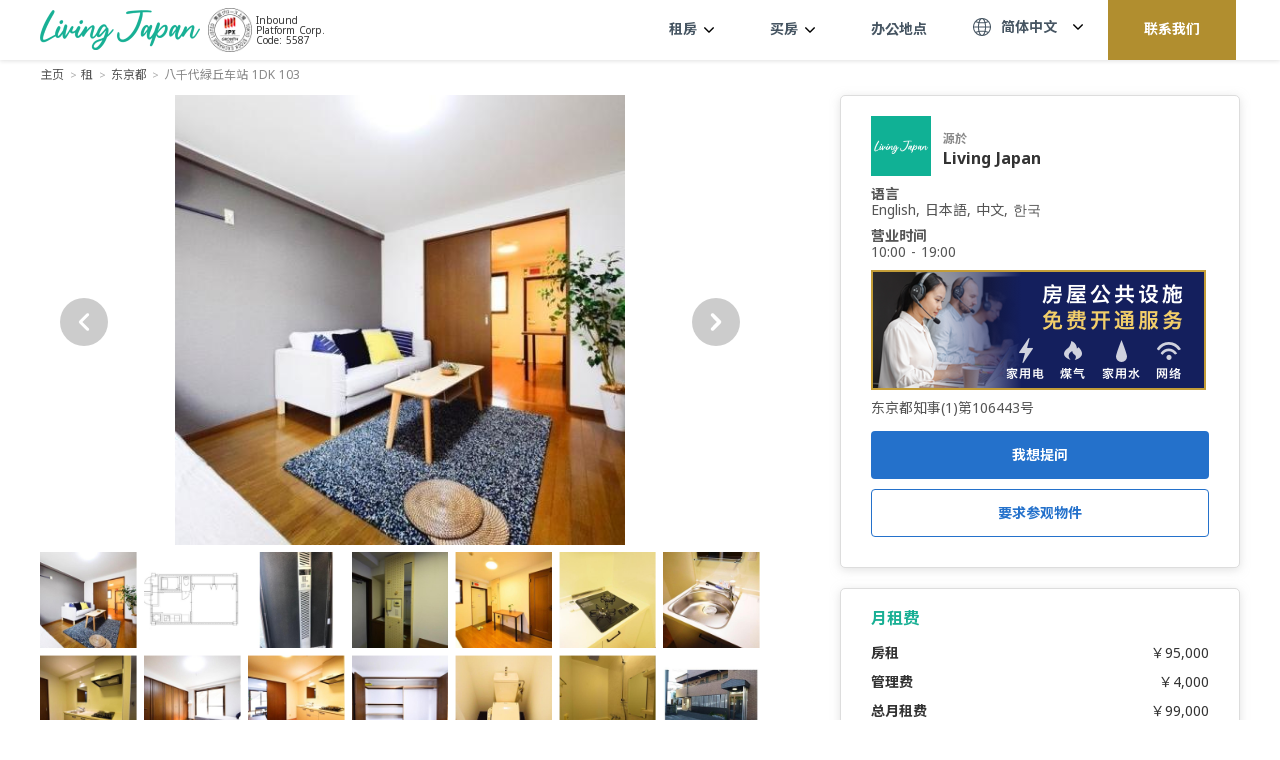

--- FILE ---
content_type: text/html; charset=utf-8
request_url: https://www.livingjapan.com/zh/rent/tokyo/76824915
body_size: 62839
content:
<!doctype html>
<html data-n-head-ssr lang="zh-CN" dir="ltr" data-n-head="%7B%22lang%22:%7B%22ssr%22:%22zh-CN%22%7D,%22dir%22:%7B%22ssr%22:%22ltr%22%7D%7D">
  <head >
    <title>东京都大田区1DK - Living Japan</title><meta data-n-head="ssr" charset="utf-8"><meta data-n-head="ssr" name="viewport" content="width=device-width, initial-scale=1, maximum-scale=1, user-scalable=0"><meta data-n-head="ssr" data-hid="i18n-og" property="og:locale" content="zh_CN"><meta data-n-head="ssr" data-hid="i18n-og-alt-en-US" property="og:locale:alternate" content="en_US"><meta data-n-head="ssr" data-hid="i18n-og-alt-zh-TW" property="og:locale:alternate" content="zh_TW"><meta data-n-head="ssr" data-hid="i18n-og-alt-ko-KR" property="og:locale:alternate" content="ko_KR"><meta data-n-head="ssr" data-hid="i18n-og-alt-es-ES" property="og:locale:alternate" content="es_ES"><meta data-n-head="ssr" data-hid="i18n-og-alt-fr-FR" property="og:locale:alternate" content="fr_FR"><meta data-n-head="ssr" data-hid="description" name="description" content="东京都大田区1DK的詳細。查看月租费用、实景照片、房屋佈局、房间大小、交通路线、傢俱设备以及更多。"><meta data-n-head="ssr" data-hid="og:title" property="og:title" content="东京都大田区1DK - Living Japan"><meta data-n-head="ssr" data-hid="og:type" property="og:type" content="article"><meta data-n-head="ssr" data-hid="og:url" property="og:url" content="https://www.livingjapan.com/zh/rent/tokyo/76824915"><meta data-n-head="ssr" data-hid="og:image" property="og:image" content="https://cdn.livingjapan.com/agencies/6094a628951c484ec914ee7c/images/properties/rooms/featured/b79a73ae-ac03-44d2-9dbc-ed37c6f5a5b3/ZZP3.jfif"><meta data-n-head="ssr" data-hid="og:site_name" property="og:site_name" content="Living Japan"><meta data-n-head="ssr" data-hid="og:description" property="og:description" content="东京都大田区1DK的詳細。查看月租费用、实景照片、房屋佈局、房间大小、交通路线、傢俱设备以及更多。"><meta data-n-head="ssr" data-hid="twitter:card" property="twitter:card" content="summary_large_image"><meta data-n-head="ssr" data-hid="twitter:site" property="twitter:site" content="@livingjapan_"><meta data-n-head="ssr" data-hid="twitter:url" property="twitter:url" content="https://www.livingjapan.com/zh/rent/tokyo/76824915"><meta data-n-head="ssr" data-hid="twitter:title" property="twitter:title" content="东京都大田区1DK - Living Japan"><meta data-n-head="ssr" data-hid="twitter:description" property="twitter:description" content="东京都大田区1DK的詳細。查看月租费用、实景照片、房屋佈局、房间大小、交通路线、傢俱设备以及更多。"><meta data-n-head="ssr" data-hid="twitter:image" property="twitter:image" content="https://cdn.livingjapan.com/agencies/6094a628951c484ec914ee7c/images/properties/rooms/featured/b79a73ae-ac03-44d2-9dbc-ed37c6f5a5b3/ZZP3.jfif"><link data-n-head="ssr" rel="icon" type="image/x-icon" href="/favicon.ico"><link data-n-head="ssr" data-hid="gf-prefetch" rel="dns-prefetch" href="https://fonts.gstatic.com/"><link data-n-head="ssr" data-hid="gf-preconnect" rel="preconnect" href="https://fonts.gstatic.com/" crossorigin=""><link data-n-head="ssr" data-hid="gf-preload" rel="preload" as="style" href="https://fonts.googleapis.com/css2?family=Noto+Sans:wght@400;700&amp;family=Noto+Sans+TC:wght@400;700&amp;family=Noto+Sans+SC:wght@400;700&amp;family=Noto+Sans+JP:wght@400;700&amp;display=swap"><link data-n-head="ssr" rel="alternate" hreflang="x-default" href="https://www.livingjapan.com"><link data-n-head="ssr" rel="alternate" hreflang="zh-Hant" href="https://www.livingjapan.com/zh"><link data-n-head="ssr" rel="alternate" hreflang="zh-Hans" href="https://www.livingjapan.com/zh-tw"><link data-n-head="ssr" rel="alternate" hreflang="ko" href="https://www.livingjapan.com/kr"><link data-n-head="ssr" rel="alternate" hreflang="es" href="https://www.livingjapan.com/es"><link data-n-head="ssr" rel="alternate" hreflang="fr" href="https://www.livingjapan.com/fr"><link data-n-head="ssr" data-hid="i18n-alt-en" rel="alternate" href="https://www.livingjapan.com/rent/tokyo/76824915" hreflang="en"><link data-n-head="ssr" data-hid="i18n-alt-zh-CN" rel="alternate" href="https://www.livingjapan.com/zh/rent/tokyo/76824915" hreflang="zh-cn"><link data-n-head="ssr" data-hid="i18n-alt-zh-TW" rel="alternate" href="https://www.livingjapan.com/zh-tw/rent/tokyo/76824915" hreflang="zh-tw"><link data-n-head="ssr" data-hid="i18n-alt-zh-TW" rel="alternate" href="https://www.livingjapan.com/zh-tw/rent/tokyo/76824915" hreflang="zh-hk"><link data-n-head="ssr" data-hid="i18n-alt-ko-KR" rel="alternate" href="https://www.livingjapan.com/kr/rent/tokyo/76824915" hreflang="ko-kr"><link data-n-head="ssr" data-hid="i18n-alt-es" rel="alternate" href="https://www.livingjapan.com/es/rent/tokyo/76824915" hreflang="es"><link data-n-head="ssr" data-hid="i18n-alt-es-ES" rel="alternate" href="https://www.livingjapan.com/es/rent/tokyo/76824915" hreflang="es-es"><link data-n-head="ssr" data-hid="i18n-alt-fr" rel="alternate" href="https://www.livingjapan.com/fr/rent/tokyo/76824915" hreflang="fr"><link data-n-head="ssr" data-hid="i18n-alt-fr-FR" rel="alternate" href="https://www.livingjapan.com/fr/rent/tokyo/76824915" hreflang="fr-fr"><link data-n-head="ssr" data-hid="i18n-xd" rel="alternate" href="https://www.livingjapan.com/rent/tokyo/76824915" hreflang="x-default"><link data-n-head="ssr" data-hid="i18n-can" rel="canonical" href="https://www.livingjapan.com/zh/rent/tokyo/76824915"><script data-n-head="ssr" data-hid="gtm-script">window['dataLayer']=[];if(!window._gtm_init){window._gtm_init=1;(function(w,n,d,m,e,p){w[d]=(w[d]==1||n[d]=='yes'||n[d]==1||n[m]==1||(w[e]&&w[e][p]&&w[e][p]()))?1:0})(window,navigator,'doNotTrack','msDoNotTrack','external','msTrackingProtectionEnabled');(function(w,d,s,l,x,y){w[x]={};w._gtm_inject=function(i){if(w.doNotTrack||w[x][i])return;w[x][i]=1;w[l]=w[l]||[];w[l].push({'gtm.start':new Date().getTime(),event:'gtm.js'});var f=d.getElementsByTagName(s)[0],j=d.createElement(s);j.async=true;j.src='https://www.googletagmanager.com/gtm.js?id='+i;f.parentNode.insertBefore(j,f);}})(window,document,'script','dataLayer','_gtm_ids','_gtm_inject')};["GTM-NNDKK6C"].forEach(function(i){window._gtm_inject(i)})</script><script data-n-head="ssr" data-hid="gf-script">(function(){var l=document.createElement('link');l.rel="stylesheet";l.href="https://fonts.googleapis.com/css2?family=Noto+Sans:wght@400;700&family=Noto+Sans+TC:wght@400;700&family=Noto+Sans+SC:wght@400;700&family=Noto+Sans+JP:wght@400;700&display=swap";document.querySelector("head").appendChild(l);})();</script><noscript data-n-head="ssr" data-hid="gf-noscript"><link rel="stylesheet" href="https://fonts.googleapis.com/css2?family=Noto+Sans:wght@400;700&family=Noto+Sans+TC:wght@400;700&family=Noto+Sans+SC:wght@400;700&family=Noto+Sans+JP:wght@400;700&display=swap"></noscript><link rel="preload" href="/_nuxt/e9575d4.js" as="script"><link rel="preload" href="/_nuxt/19469fc.js" as="script"><link rel="preload" href="/_nuxt/8f80581.js" as="script"><link rel="preload" href="/_nuxt/43f6480.js" as="script"><link rel="preload" href="/_nuxt/843790e.js" as="script"><link rel="preload" href="/_nuxt/8555746.js" as="script"><link rel="preload" href="/_nuxt/f37f39a.js" as="script"><link rel="preload" href="/_nuxt/e36c6bd.js" as="script"><link rel="preload" href="/_nuxt/9de42f2.js" as="script"><style data-vue-ssr-id="12ba2d00:0 517a8dd7:0 1d7ebdfe:0 43573d59:0 8df54402:0 84da3216:0 e8ea38f8:0 8d418772:0 1e0cb396:0 0d93e7ad:0 0bf58a98:0 2f893343:0 2d8e2e7a:0 763fdb66:0 6fac4504:0 383eb85f:0 0b66fbf7:0 1f762c6c:0 402be18a:0 ac0c960c:0 29217ee4:0 2d3707b8:0 2b949474:0 8c9bb674:0 608106db:0 13b36fad:0 0d314210:0 1e1c6a2e:0 09e3a22b:0 0dad03e1:0 14499a46:0 7cd9b7f2:0 bf161848:0 2bdbaa23:0 942bd8d0:0 34b717db:0 72ed95d1:0 48ca2920:0 873d3bde:0 6f17ddeb:0 9a2b36ce:0 520ac237:0 8049cdfa:0">/*! normalize.css v3.0.2 | MIT License | git.io/normalize */article,aside,details,figcaption,figure,footer,header,hgroup,main,menu,nav,section,summary{display:block}audio,canvas,progress,video{display:inline-block;vertical-align:baseline}audio:not([controls]){display:none;height:0}[hidden],template{display:none}a{text-decoration:none}a:active,a:hover{outline:0}abbr[title]{border-bottom:1px dotted}b,strong{font-weight:700}dfn{font-style:italic}mark{background:#fff;color:#000}small{font-size:80%}sub,sup{font-size:75%;line-height:0;position:relative;vertical-align:baseline}sup{top:-.5em}sub{bottom:-.25em}svg:not(:root){overflow:hidden}figure{margin:1em 40px}hr{box-sizing:content-box;height:0}pre{overflow:auto}code,kbd,pre,samp{font-family:monospace,"Arial";font-size:1em}textarea{overflow:auto}optgroup{font-weight:700}button,select{text-transform:none}button{color:inherit;font:inherit;margin:0;outline:none;overflow:visible;-webkit-appearance:button;cursor:pointer}button::-moz-focus-inner{border:0;padding:0}input{color:inherit;font:inherit;margin:0;outline:none}input::-moz-focus-inner{line-height:normal;border:0;padding:0}input:active,input:focus,input:visited{outline:none}optgroup,select,textarea{color:inherit;font:inherit;margin:0;outline:none}optgroup:active,optgroup:focus,optgroup:visited,select:active,select:focus,select:visited,textarea:active,textarea:focus,textarea:visited{outline:none}html input[type=button],input[type=reset],input[type=submit]{-webkit-appearance:button;cursor:pointer}button[disabled],html input[disabled]{cursor:default}input[type=checkbox],input[type=radio]{box-sizing:border-box;padding:0}input[type=number]::-webkit-inner-spin-button,input[type=number]::-webkit-outer-spin-button{height:auto}input[type=search]{-webkit-appearance:textfield;box-sizing:content-box}input[type=search]::-webkit-search-cancel-button,input[type=search]::-webkit-search-decoration{-webkit-appearance:none}fieldset{margin:0 2px;border:1px solid silver;padding:.35em .625em .75em}legend{border:0;padding:0}table{border-collapse:collapse;border-spacing:0}td,th{padding:0}*{box-sizing:border-box}blockquote,body,dd,dl,fieldset,figure,h1,h2,h3,h4,h5,h6,hr,legend,ol,p,pre,ul{margin:0;padding:0}li{list-style:none}li>ol,li>ul{margin-bottom:0}address,blockquote,dl,fieldset,figure,h1,h2,h3,h4,h5,h6,hr,ol,p,pre,table,ul{margin-bottom:.9375rem}dd,ol,ul{margin-left:.9375rem}html{height:100vh}body,html{font-size:1rem}body{color:#333;font-family:"Noto Sans","Noto Sans TC","Noto Sans SC",sans-serif;font-weight:400;word-break:break-word;line-height:1.5rem;min-height:100vh;min-height:-webkit-fill-available}.container{width:100%;margin:0 auto}@media(min-width:769px){.container{max-width:76.875rem;padding-left:.9375rem;padding-right:.9375rem}}@media(max-width:768px){.container{padding-left:20px;padding-right:20px}}.container--s{max-width:50rem}a{transition:all .25s ease}img{max-width:100%;height:auto;vertical-align:middle}.thumb{position:relative;display:block;height:0;overflow:hidden;margin:0}.thumb img{position:absolute;top:50%;left:50%;width:100%;height:100%;-o-object-fit:cover;object-fit:cover;-o-object-position:center;object-position:center;transform:translate(-50%,-50%);transition:all .75s ease}.thumb-1x1{padding-bottom:100%}.btn{font-size:1rem;line-height:1.125rem;color:#fff;border:none;border-radius:.25rem;width:100%;height:3rem;outline:none;display:flex;align-items:center;justify-content:center;transition:all .2s ease}.btn-active{background:#2471cb}.btn-white{background:#fff;color:#555;border:1px solid #ccc}.btn-white:hover{background:#2471cb;color:#fff;border:none}.btn:hover{background:#2471cb;box-shadow:0 0 .375rem .0625rem rgba(36,113,203,.8)}.site-main{padding-top:81px;padding-bottom:60px}.site-main.new-banner{padding-top:59.6px}@media(max-width:768px){.site-main{padding-bottom:2.5rem;padding-top:4.375rem}.site-main.new-banner{padding-top:60px}}.scrollbar{scrollbar-color:#18af94 #e8e8e8;scrollbar-width:thin}.scrollbar::-webkit-scrollbar-track{background-color:#e8e8e8}.scrollbar::-webkit-scrollbar{width:.5rem;height:.5rem}.scrollbar::-webkit-scrollbar-thumb{background-color:#18af94}.flex{display:flex}.aic{align-items:center}.fw{flex-wrap:wrap}.jcc{justify-content:center}@media(min-width:767px){.sp-only{display:none}}.d--block{display:block!important}.d--flex{display:flex!important}.d--fixed{display:fixed!important}.d--none{display:none!important}.d--inline-block{display:inline-block!important}@media(max-width:768px){.d-sp--block{display:block!important}.d-sp--flex{display:flex!important}.d-sp--fixed{display:fixed!important}.d-sp--none{display:none!important}.d-sp--inline-block{display:inline-block!important}}@media(min-width:769px){.d-pc--block{display:block!important}.d-pc--flex{display:flex!important}.d-pc--fixed{display:fixed!important}.d-pc--none{display:none!important}.d-pc--inline-block{display:inline-block!important}}.flex--row{flex-direction:row}.flex--row-reverse{flex-direction:row-reverse}.flex--column{flex-direction:column}.flex--column-reverse{flex-direction:column-reverse}.flex--wrap{flex-wrap:wrap}.flex--no-wrap{flex-wrap:no-wrap}.align__items--center{align-items:center}.align__items--flex-start{align-items:flex-start}.align__items--flex-end{align-items:flex-end}.align__content--center{align-content:center}.align__content--flex-start{align-content:flex-start}.align__content--flex-end{align-content:flex-end}.align__content--space-between{align-content:space-between}.align__content--space-around{align-content:space-around}.justify__items--center{justify-items:center}.justify__items--flex-start{justify-items:flex-start}.justify__items--flex-end{justify-items:flex-end}.justify__content--center{justify-content:center}.justify__content--flex-start{justify-content:flex-start}.justify__content--flex-end{justify-content:flex-end}.justify__content--space-between{justify-content:space-between}.justify__content--space-around{justify-content:space-around}.d--center{display:block;margin:0 auto}@media(max-width:768px){.only_pc{display:none!important}}@media(min-width:769px){.only_sp{display:none!important}}@media(max-width:1160px){.pc_tour{display:none!important}}@media(min-width:1160px){.sp_tour{display:none!important}}@media(max-width:1024px){.only_pc_header{display:none!important}}@media(min-width:1025px){.only_sp_header{display:none!important}}.pl--0{padding-left:0!important}.pl--5{padding-left:.3125rem!important}.pl--10{padding-left:.625rem!important}.pl--15{padding-left:.9375rem!important}.pl--20{padding-left:1.25rem!important}.pl--25{padding-left:1.5625rem!important}.pl--30{padding-left:1.875rem!important}.pl--35{padding-left:2.1875rem!important}.pl--40{padding-left:2.5rem!important}.pl--45{padding-left:2.8125rem!important}.pl--50{padding-left:3.125rem!important}.pr--0{padding-right:0!important}.pr--5{padding-right:.3125rem!important}.pr--10{padding-right:.625rem!important}.pr--15{padding-right:.9375rem!important}.pr--20{padding-right:1.25rem!important}.pr--25{padding-right:1.5625rem!important}.pr--30{padding-right:1.875rem!important}.pr--35{padding-right:2.1875rem!important}.pr--40{padding-right:2.5rem!important}.pr--45{padding-right:2.8125rem!important}.pr--50{padding-right:3.125rem!important}.pt--0{padding-top:0!important}.pt--5{padding-top:.3125rem!important}.pt--10{padding-top:.625rem!important}.pt--15{padding-top:.9375rem!important}.pt--20{padding-top:1.25rem!important}.pt--25{padding-top:1.5625rem!important}.pt--30{padding-top:1.875rem!important}.pt--35{padding-top:2.1875rem!important}.pt--40{padding-top:2.5rem!important}.pt--45{padding-top:2.8125rem!important}.pt--50{padding-top:3.125rem!important}.pb--0{padding-bottom:0!important}.pb--5{padding-bottom:.3125rem!important}.pb--10{padding-bottom:.625rem!important}.pb--15{padding-bottom:.9375rem!important}.pb--20{padding-bottom:1.25rem!important}.pb--25{padding-bottom:1.5625rem!important}.pb--30{padding-bottom:1.875rem!important}.pb--35{padding-bottom:2.1875rem!important}.pb--40{padding-bottom:2.5rem!important}.pb--45{padding-bottom:2.8125rem!important}.pb--50{padding-bottom:3.125rem!important}.px--0{padding-left:0!important;padding-right:0!important}.px--5{padding-left:.3125rem!important;padding-right:.3125rem!important}.px--10{padding-left:.625rem!important;padding-right:.625rem!important}.px--15{padding-left:.9375rem!important;padding-right:.9375rem!important}.px--20{padding-left:1.25rem!important;padding-right:1.25rem!important}.px--25{padding-left:1.5625rem!important;padding-right:1.5625rem!important}.px--30{padding-left:1.875rem!important;padding-right:1.875rem!important}.px--35{padding-left:2.1875rem!important;padding-right:2.1875rem!important}.px--40{padding-left:2.5rem!important;padding-right:2.5rem!important}.px--45{padding-left:2.8125rem!important;padding-right:2.8125rem!important}.px--50{padding-left:3.125rem!important;padding-right:3.125rem!important}.py--0{padding-top:0!important;padding-bottom:0!important}.py--5{padding-top:.3125rem!important;padding-bottom:.3125rem!important}.py--10{padding-top:.625rem!important;padding-bottom:.625rem!important}.py--15{padding-top:.9375rem!important;padding-bottom:.9375rem!important}.py--20{padding-top:1.25rem!important;padding-bottom:1.25rem!important}.py--25{padding-top:1.5625rem!important;padding-bottom:1.5625rem!important}.py--30{padding-top:1.875rem!important;padding-bottom:1.875rem!important}.py--35{padding-top:2.1875rem!important;padding-bottom:2.1875rem!important}.py--40{padding-top:2.5rem!important;padding-bottom:2.5rem!important}.py--45{padding-top:2.8125rem!important;padding-bottom:2.8125rem!important}.py--50{padding-top:3.125rem!important;padding-bottom:3.125rem!important}.ml--0{margin-left:0!important}.ml--5{margin-left:.3125rem!important}.ml--10{margin-left:.625rem!important}.ml--15{margin-left:.9375rem!important}.ml--20{margin-left:1.25rem!important}.ml--25{margin-left:1.5625rem!important}.ml--30{margin-left:1.875rem!important}.ml--35{margin-left:2.1875rem!important}.ml--40{margin-left:2.5rem!important}.ml--45{margin-left:2.8125rem!important}.ml--50{margin-left:3.125rem!important}.mr--0{margin-right:0!important}.mr--5{margin-right:.3125rem!important}.mr--10{margin-right:.625rem!important}.mr--15{margin-right:.9375rem!important}.mr--20{margin-right:1.25rem!important}.mr--25{margin-right:1.5625rem!important}.mr--30{margin-right:1.875rem!important}.mr--35{margin-right:2.1875rem!important}.mr--40{margin-right:2.5rem!important}.mr--45{margin-right:2.8125rem!important}.mr--50{margin-right:3.125rem!important}.mt--0{margin-top:0!important}.mt--5{margin-top:.3125rem!important}.mt--10{margin-top:.625rem!important}.mt--15{margin-top:.9375rem!important}.mt--20{margin-top:1.25rem!important}.mt--25{margin-top:1.5625rem!important}.mt--30{margin-top:1.875rem!important}.mt--35{margin-top:2.1875rem!important}.mt--40{margin-top:2.5rem!important}.mt--45{margin-top:2.8125rem!important}.mt--50{margin-top:3.125rem!important}.mb--0{margin-bottom:0!important}.mb--5{margin-bottom:.3125rem!important}.mb--10{margin-bottom:.625rem!important}.mb--15{margin-bottom:.9375rem!important}.mb--20{margin-bottom:1.25rem!important}.mb--25{margin-bottom:1.5625rem!important}.mb--30{margin-bottom:1.875rem!important}.mb--35{margin-bottom:2.1875rem!important}.mb--40{margin-bottom:2.5rem!important}.mb--45{margin-bottom:2.8125rem!important}.mb--50{margin-bottom:3.125rem!important}.mx--0{margin-left:0!important;margin-right:0!important}.mx--5{margin-left:.3125rem!important;margin-right:.3125rem!important}.mx--10{margin-left:.625rem!important;margin-right:.625rem!important}.mx--15{margin-left:.9375rem!important;margin-right:.9375rem!important}.mx--20{margin-left:1.25rem!important;margin-right:1.25rem!important}.mx--25{margin-left:1.5625rem!important;margin-right:1.5625rem!important}.mx--30{margin-left:1.875rem!important;margin-right:1.875rem!important}.mx--35{margin-left:2.1875rem!important;margin-right:2.1875rem!important}.mx--40{margin-left:2.5rem!important;margin-right:2.5rem!important}.mx--45{margin-left:2.8125rem!important;margin-right:2.8125rem!important}.mx--50{margin-left:3.125rem!important;margin-right:3.125rem!important}.my--0{margin-top:0!important;margin-bottom:0!important}.my--5{margin-top:.3125rem!important;margin-bottom:.3125rem!important}.my--10{margin-top:.625rem!important;margin-bottom:.625rem!important}.my--15{margin-top:.9375rem!important;margin-bottom:.9375rem!important}.my--20{margin-top:1.25rem!important;margin-bottom:1.25rem!important}.my--25{margin-top:1.5625rem!important;margin-bottom:1.5625rem!important}.my--30{margin-top:1.875rem!important;margin-bottom:1.875rem!important}.my--35{margin-top:2.1875rem!important;margin-bottom:2.1875rem!important}.my--40{margin-top:2.5rem!important;margin-bottom:2.5rem!important}.my--45{margin-top:2.8125rem!important;margin-bottom:2.8125rem!important}.my--50{margin-top:3.125rem!important;margin-bottom:3.125rem!important}@media(min-width:769px){.pl-pc--0{padding-left:0!important}.pl-pc--5{padding-left:.3125rem!important}.pl-pc--10{padding-left:.625rem!important}.pl-pc--15{padding-left:.9375rem!important}.pl-pc--20{padding-left:1.25rem!important}.pl-pc--25{padding-left:1.5625rem!important}.pl-pc--30{padding-left:1.875rem!important}.pl-pc--35{padding-left:2.1875rem!important}.pl-pc--40{padding-left:2.5rem!important}.pl-pc--45{padding-left:2.8125rem!important}.pl-pc--50{padding-left:3.125rem!important}.pr-pc--0{padding-right:0!important}.pr-pc--5{padding-right:.3125rem!important}.pr-pc--10{padding-right:.625rem!important}.pr-pc--15{padding-right:.9375rem!important}.pr-pc--20{padding-right:1.25rem!important}.pr-pc--25{padding-right:1.5625rem!important}.pr-pc--30{padding-right:1.875rem!important}.pr-pc--35{padding-right:2.1875rem!important}.pr-pc--40{padding-right:2.5rem!important}.pr-pc--45{padding-right:2.8125rem!important}.pr-pc--50{padding-right:3.125rem!important}.pt-pc--0{padding-top:0!important}.pt-pc--5{padding-top:.3125rem!important}.pt-pc--10{padding-top:.625rem!important}.pt-pc--15{padding-top:.9375rem!important}.pt-pc--20{padding-top:1.25rem!important}.pt-pc--25{padding-top:1.5625rem!important}.pt-pc--30{padding-top:1.875rem!important}.pt-pc--35{padding-top:2.1875rem!important}.pt-pc--40{padding-top:2.5rem!important}.pt-pc--45{padding-top:2.8125rem!important}.pt-pc--50{padding-top:3.125rem!important}.pb-pc--0{padding-bottom:0!important}.pb-pc--5{padding-bottom:.3125rem!important}.pb-pc--10{padding-bottom:.625rem!important}.pb-pc--15{padding-bottom:.9375rem!important}.pb-pc--20{padding-bottom:1.25rem!important}.pb-pc--25{padding-bottom:1.5625rem!important}.pb-pc--30{padding-bottom:1.875rem!important}.pb-pc--35{padding-bottom:2.1875rem!important}.pb-pc--40{padding-bottom:2.5rem!important}.pb-pc--45{padding-bottom:2.8125rem!important}.pb-pc--50{padding-bottom:3.125rem!important}.px-pc--0{padding-left:0!important;padding-right:0!important}.px-pc--5{padding-left:.3125rem!important;padding-right:.3125rem!important}.px-pc--10{padding-left:.625rem!important;padding-right:.625rem!important}.px-pc--15{padding-left:.9375rem!important;padding-right:.9375rem!important}.px-pc--20{padding-left:1.25rem!important;padding-right:1.25rem!important}.px-pc--25{padding-left:1.5625rem!important;padding-right:1.5625rem!important}.px-pc--30{padding-left:1.875rem!important;padding-right:1.875rem!important}.px-pc--35{padding-left:2.1875rem!important;padding-right:2.1875rem!important}.px-pc--40{padding-left:2.5rem!important;padding-right:2.5rem!important}.px-pc--45{padding-left:2.8125rem!important;padding-right:2.8125rem!important}.px-pc--50{padding-left:3.125rem!important;padding-right:3.125rem!important}.py-pc--0{padding-top:0!important;padding-bottom:0!important}.py-pc--5{padding-top:.3125rem!important;padding-bottom:.3125rem!important}.py-pc--10{padding-top:.625rem!important;padding-bottom:.625rem!important}.py-pc--15{padding-top:.9375rem!important;padding-bottom:.9375rem!important}.py-pc--20{padding-top:1.25rem!important;padding-bottom:1.25rem!important}.py-pc--25{padding-top:1.5625rem!important;padding-bottom:1.5625rem!important}.py-pc--30{padding-top:1.875rem!important;padding-bottom:1.875rem!important}.py-pc--35{padding-top:2.1875rem!important;padding-bottom:2.1875rem!important}.py-pc--40{padding-top:2.5rem!important;padding-bottom:2.5rem!important}.py-pc--45{padding-top:2.8125rem!important;padding-bottom:2.8125rem!important}.py-pc--50{padding-top:3.125rem!important;padding-bottom:3.125rem!important}.ml-pc--0{margin-left:0!important}.ml-pc--5{margin-left:.3125rem!important}.ml-pc--10{margin-left:.625rem!important}.ml-pc--15{margin-left:.9375rem!important}.ml-pc--20{margin-left:1.25rem!important}.ml-pc--25{margin-left:1.5625rem!important}.ml-pc--30{margin-left:1.875rem!important}.ml-pc--35{margin-left:2.1875rem!important}.ml-pc--40{margin-left:2.5rem!important}.ml-pc--45{margin-left:2.8125rem!important}.ml-pc--50{margin-left:3.125rem!important}.mr-pc--0{margin-right:0!important}.mr-pc--5{margin-right:.3125rem!important}.mr-pc--10{margin-right:.625rem!important}.mr-pc--15{margin-right:.9375rem!important}.mr-pc--20{margin-right:1.25rem!important}.mr-pc--25{margin-right:1.5625rem!important}.mr-pc--30{margin-right:1.875rem!important}.mr-pc--35{margin-right:2.1875rem!important}.mr-pc--40{margin-right:2.5rem!important}.mr-pc--45{margin-right:2.8125rem!important}.mr-pc--50{margin-right:3.125rem!important}.mt-pc--0{margin-top:0!important}.mt-pc--5{margin-top:.3125rem!important}.mt-pc--10{margin-top:.625rem!important}.mt-pc--15{margin-top:.9375rem!important}.mt-pc--20{margin-top:1.25rem!important}.mt-pc--25{margin-top:1.5625rem!important}.mt-pc--30{margin-top:1.875rem!important}.mt-pc--35{margin-top:2.1875rem!important}.mt-pc--40{margin-top:2.5rem!important}.mt-pc--45{margin-top:2.8125rem!important}.mt-pc--50{margin-top:3.125rem!important}.mb-pc--0{margin-bottom:0!important}.mb-pc--5{margin-bottom:.3125rem!important}.mb-pc--10{margin-bottom:.625rem!important}.mb-pc--15{margin-bottom:.9375rem!important}.mb-pc--20{margin-bottom:1.25rem!important}.mb-pc--25{margin-bottom:1.5625rem!important}.mb-pc--30{margin-bottom:1.875rem!important}.mb-pc--35{margin-bottom:2.1875rem!important}.mb-pc--40{margin-bottom:2.5rem!important}.mb-pc--45{margin-bottom:2.8125rem!important}.mb-pc--50{margin-bottom:3.125rem!important}.mx-pc--0{margin-left:0!important;margin-right:0!important}.mx-pc--5{margin-left:.3125rem!important;margin-right:.3125rem!important}.mx-pc--10{margin-left:.625rem!important;margin-right:.625rem!important}.mx-pc--15{margin-left:.9375rem!important;margin-right:.9375rem!important}.mx-pc--20{margin-left:1.25rem!important;margin-right:1.25rem!important}.mx-pc--25{margin-left:1.5625rem!important;margin-right:1.5625rem!important}.mx-pc--30{margin-left:1.875rem!important;margin-right:1.875rem!important}.mx-pc--35{margin-left:2.1875rem!important;margin-right:2.1875rem!important}.mx-pc--40{margin-left:2.5rem!important;margin-right:2.5rem!important}.mx-pc--45{margin-left:2.8125rem!important;margin-right:2.8125rem!important}.mx-pc--50{margin-left:3.125rem!important;margin-right:3.125rem!important}.my-pc--0{margin-top:0!important;margin-bottom:0!important}.my-pc--5{margin-top:.3125rem!important;margin-bottom:.3125rem!important}.my-pc--10{margin-top:.625rem!important;margin-bottom:.625rem!important}.my-pc--15{margin-top:.9375rem!important;margin-bottom:.9375rem!important}.my-pc--20{margin-top:1.25rem!important;margin-bottom:1.25rem!important}.my-pc--25{margin-top:1.5625rem!important;margin-bottom:1.5625rem!important}.my-pc--30{margin-top:1.875rem!important;margin-bottom:1.875rem!important}.my-pc--35{margin-top:2.1875rem!important;margin-bottom:2.1875rem!important}.my-pc--40{margin-top:2.5rem!important;margin-bottom:2.5rem!important}.my-pc--45{margin-top:2.8125rem!important;margin-bottom:2.8125rem!important}.my-pc--50{margin-top:3.125rem!important;margin-bottom:3.125rem!important}}@media(max-width:768px){.pl-sp--0{padding-left:0!important}.pl-sp--5{padding-left:.3125rem!important}.pl-sp--10{padding-left:.625rem!important}.pl-sp--15{padding-left:.9375rem!important}.pl-sp--20{padding-left:1.25rem!important}.pl-sp--25{padding-left:1.5625rem!important}.pl-sp--30{padding-left:1.875rem!important}.pl-sp--35{padding-left:2.1875rem!important}.pl-sp--40{padding-left:2.5rem!important}.pl-sp--45{padding-left:2.8125rem!important}.pl-sp--50{padding-left:3.125rem!important}.pr-sp--0{padding-right:0!important}.pr-sp--5{padding-right:.3125rem!important}.pr-sp--10{padding-right:.625rem!important}.pr-sp--15{padding-right:.9375rem!important}.pr-sp--20{padding-right:1.25rem!important}.pr-sp--25{padding-right:1.5625rem!important}.pr-sp--30{padding-right:1.875rem!important}.pr-sp--35{padding-right:2.1875rem!important}.pr-sp--40{padding-right:2.5rem!important}.pr-sp--45{padding-right:2.8125rem!important}.pr-sp--50{padding-right:3.125rem!important}.pt-sp--0{padding-top:0!important}.pt-sp--5{padding-top:.3125rem!important}.pt-sp--10{padding-top:.625rem!important}.pt-sp--15{padding-top:.9375rem!important}.pt-sp--20{padding-top:1.25rem!important}.pt-sp--25{padding-top:1.5625rem!important}.pt-sp--30{padding-top:1.875rem!important}.pt-sp--35{padding-top:2.1875rem!important}.pt-sp--40{padding-top:2.5rem!important}.pt-sp--45{padding-top:2.8125rem!important}.pt-sp--50{padding-top:3.125rem!important}.pb-sp--0{padding-bottom:0!important}.pb-sp--5{padding-bottom:.3125rem!important}.pb-sp--10{padding-bottom:.625rem!important}.pb-sp--15{padding-bottom:.9375rem!important}.pb-sp--20{padding-bottom:1.25rem!important}.pb-sp--25{padding-bottom:1.5625rem!important}.pb-sp--30{padding-bottom:1.875rem!important}.pb-sp--35{padding-bottom:2.1875rem!important}.pb-sp--40{padding-bottom:2.5rem!important}.pb-sp--45{padding-bottom:2.8125rem!important}.pb-sp--50{padding-bottom:3.125rem!important}.px-sp--0{padding-left:0!important;padding-right:0!important}.px-sp--5{padding-left:.3125rem!important;padding-right:.3125rem!important}.px-sp--10{padding-left:.625rem!important;padding-right:.625rem!important}.px-sp--15{padding-left:.9375rem!important;padding-right:.9375rem!important}.px-sp--20{padding-left:1.25rem!important;padding-right:1.25rem!important}.px-sp--25{padding-left:1.5625rem!important;padding-right:1.5625rem!important}.px-sp--30{padding-left:1.875rem!important;padding-right:1.875rem!important}.px-sp--35{padding-left:2.1875rem!important;padding-right:2.1875rem!important}.px-sp--40{padding-left:2.5rem!important;padding-right:2.5rem!important}.px-sp--45{padding-left:2.8125rem!important;padding-right:2.8125rem!important}.px-sp--50{padding-left:3.125rem!important;padding-right:3.125rem!important}.py-sp--0{padding-top:0!important;padding-bottom:0!important}.py-sp--5{padding-top:.3125rem!important;padding-bottom:.3125rem!important}.py-sp--10{padding-top:.625rem!important;padding-bottom:.625rem!important}.py-sp--15{padding-top:.9375rem!important;padding-bottom:.9375rem!important}.py-sp--20{padding-top:1.25rem!important;padding-bottom:1.25rem!important}.py-sp--25{padding-top:1.5625rem!important;padding-bottom:1.5625rem!important}.py-sp--30{padding-top:1.875rem!important;padding-bottom:1.875rem!important}.py-sp--35{padding-top:2.1875rem!important;padding-bottom:2.1875rem!important}.py-sp--40{padding-top:2.5rem!important;padding-bottom:2.5rem!important}.py-sp--45{padding-top:2.8125rem!important;padding-bottom:2.8125rem!important}.py-sp--50{padding-top:3.125rem!important;padding-bottom:3.125rem!important}.ml-sp--0{margin-left:0!important}.ml-sp--5{margin-left:.3125rem!important}.ml-sp--10{margin-left:.625rem!important}.ml-sp--15{margin-left:.9375rem!important}.ml-sp--20{margin-left:1.25rem!important}.ml-sp--25{margin-left:1.5625rem!important}.ml-sp--30{margin-left:1.875rem!important}.ml-sp--35{margin-left:2.1875rem!important}.ml-sp--40{margin-left:2.5rem!important}.ml-sp--45{margin-left:2.8125rem!important}.ml-sp--50{margin-left:3.125rem!important}.mr-sp--0{margin-right:0!important}.mr-sp--5{margin-right:.3125rem!important}.mr-sp--10{margin-right:.625rem!important}.mr-sp--15{margin-right:.9375rem!important}.mr-sp--20{margin-right:1.25rem!important}.mr-sp--25{margin-right:1.5625rem!important}.mr-sp--30{margin-right:1.875rem!important}.mr-sp--35{margin-right:2.1875rem!important}.mr-sp--40{margin-right:2.5rem!important}.mr-sp--45{margin-right:2.8125rem!important}.mr-sp--50{margin-right:3.125rem!important}.mt-sp--0{margin-top:0!important}.mt-sp--5{margin-top:.3125rem!important}.mt-sp--10{margin-top:.625rem!important}.mt-sp--15{margin-top:.9375rem!important}.mt-sp--20{margin-top:1.25rem!important}.mt-sp--25{margin-top:1.5625rem!important}.mt-sp--30{margin-top:1.875rem!important}.mt-sp--35{margin-top:2.1875rem!important}.mt-sp--40{margin-top:2.5rem!important}.mt-sp--45{margin-top:2.8125rem!important}.mt-sp--50{margin-top:3.125rem!important}.mb-sp--0{margin-bottom:0!important}.mb-sp--5{margin-bottom:.3125rem!important}.mb-sp--10{margin-bottom:.625rem!important}.mb-sp--15{margin-bottom:.9375rem!important}.mb-sp--20{margin-bottom:1.25rem!important}.mb-sp--25{margin-bottom:1.5625rem!important}.mb-sp--30{margin-bottom:1.875rem!important}.mb-sp--35{margin-bottom:2.1875rem!important}.mb-sp--40{margin-bottom:2.5rem!important}.mb-sp--45{margin-bottom:2.8125rem!important}.mb-sp--50{margin-bottom:3.125rem!important}.mx-sp--0{margin-left:0!important;margin-right:0!important}.mx-sp--5{margin-left:.3125rem!important;margin-right:.3125rem!important}.mx-sp--10{margin-left:.625rem!important;margin-right:.625rem!important}.mx-sp--15{margin-left:.9375rem!important;margin-right:.9375rem!important}.mx-sp--20{margin-left:1.25rem!important;margin-right:1.25rem!important}.mx-sp--25{margin-left:1.5625rem!important;margin-right:1.5625rem!important}.mx-sp--30{margin-left:1.875rem!important;margin-right:1.875rem!important}.mx-sp--35{margin-left:2.1875rem!important;margin-right:2.1875rem!important}.mx-sp--40{margin-left:2.5rem!important;margin-right:2.5rem!important}.mx-sp--45{margin-left:2.8125rem!important;margin-right:2.8125rem!important}.mx-sp--50{margin-left:3.125rem!important;margin-right:3.125rem!important}.my-sp--0{margin-top:0!important;margin-bottom:0!important}.my-sp--5{margin-top:.3125rem!important;margin-bottom:.3125rem!important}.my-sp--10{margin-top:.625rem!important;margin-bottom:.625rem!important}.my-sp--15{margin-top:.9375rem!important;margin-bottom:.9375rem!important}.my-sp--20{margin-top:1.25rem!important;margin-bottom:1.25rem!important}.my-sp--25{margin-top:1.5625rem!important;margin-bottom:1.5625rem!important}.my-sp--30{margin-top:1.875rem!important;margin-bottom:1.875rem!important}.my-sp--35{margin-top:2.1875rem!important;margin-bottom:2.1875rem!important}.my-sp--40{margin-top:2.5rem!important;margin-bottom:2.5rem!important}.my-sp--45{margin-top:2.8125rem!important;margin-bottom:2.8125rem!important}.my-sp--50{margin-top:3.125rem!important;margin-bottom:3.125rem!important}}.m--auto{margin-right:auto}.m--auto,.ml--auto{margin-left:auto}.mr--auto{margin-right:auto}@media(min-width:769px){.mx__pc--auto{margin-left:auto;margin-right:auto}}@media(max-width:768px){.mx__sp--auto{margin-left:auto;margin-right:auto}}.mx--auto{margin-left:auto;margin-right:auto}.p--auto{padding-right:auto}.p--auto,.pl--auto{padding-left:auto}.pr--auto{padding-right:auto}@media(min-width:769px){.px__pc--auto{padding-left:auto;padding-right:auto}}@media(max-width:768px){.px__sp--auto{padding-left:auto;padding-right:auto}}.px--auto{padding-left:auto;padding-right:auto}
code[class*=language-],pre[class*=language-]{color:#000;background:none;text-shadow:0 1px #fff;font-family:Consolas,Monaco,"Andale Mono","Ubuntu Mono",monospace;font-size:1em;text-align:left;white-space:pre;word-spacing:normal;word-break:normal;word-wrap:normal;line-height:1.5;-moz-tab-size:4;-o-tab-size:4;tab-size:4;-webkit-hyphens:none;hyphens:none}code[class*=language-]::-moz-selection,code[class*=language-] ::-moz-selection,pre[class*=language-]::-moz-selection,pre[class*=language-] ::-moz-selection{text-shadow:none;background:#b3d4fc}code[class*=language-]::selection,code[class*=language-] ::selection,pre[class*=language-]::selection,pre[class*=language-] ::selection{text-shadow:none;background:#b3d4fc}@media print{code[class*=language-],pre[class*=language-]{text-shadow:none}}pre[class*=language-]{padding:1em;margin:.5em 0;overflow:auto}:not(pre)>code[class*=language-],pre[class*=language-]{background:#f5f2f0}:not(pre)>code[class*=language-]{padding:.1em;border-radius:.3em;white-space:normal}.token.cdata,.token.comment,.token.doctype,.token.prolog{color:#708090}.token.punctuation{color:#999}.token.namespace{opacity:.7}.token.boolean,.token.constant,.token.deleted,.token.number,.token.property,.token.symbol,.token.tag{color:#905}.token.attr-name,.token.builtin,.token.char,.token.inserted,.token.selector,.token.string{color:#690}.language-css .token.string,.style .token.string,.token.entity,.token.operator,.token.url{color:#9a6e3a;background:hsla(0,0%,100%,.5)}.token.atrule,.token.attr-value,.token.keyword{color:#07a}.token.class-name,.token.function{color:#dd4a68}.token.important,.token.regex,.token.variable{color:#e90}.token.bold,.token.important{font-weight:700}.token.italic{font-style:italic}.token.entity{cursor:help}
.nuxt-progress{position:fixed;top:0;left:0;right:0;height:2px;width:0;opacity:1;transition:width .1s,opacity .4s;background-color:#000;z-index:999999}.nuxt-progress.nuxt-progress-notransition{transition:none}.nuxt-progress-failed{background-color:red}
html{font-family:"Source Sans Pro",-apple-system,BlinkMacSystemFont,"Segoe UI",Roboto,"Helvetica Neue",Arial,sans-serif;font-size:16px;word-spacing:1px;-ms-text-size-adjust:100%;-webkit-text-size-adjust:100%;-moz-osx-font-smoothing:grayscale;-webkit-font-smoothing:antialiased;box-sizing:border-box}*,:after,:before{box-sizing:border-box;margin:0}.button--green{display:inline-block;border-radius:4px;border:1px solid #3b8070;color:#3b8070;text-decoration:none;padding:10px 30px}.button--green:hover{color:#fff;background-color:#3b8070}.button--grey{display:inline-block;border-radius:4px;border:1px solid #35495e;color:#35495e;text-decoration:none;padding:10px 30px;margin-left:15px}.button--grey:hover{color:#fff;background-color:#35495e}
.language-comment[data-v-61e76ee3]{margin-top:10px;color:#555}@media(max-width:768px){.site-main[data-v-61e76ee3]{padding-top:50px}}.page-wrapper[data-v-61e76ee3]{display:flex;flex-wrap:wrap;align-items:flex-start}@media(min-width:769px){.main-content[data-v-61e76ee3]{width:60%}}.page-aside[data-v-61e76ee3]{margin-bottom:1.25rem}@media(min-width:769px){.page-aside[data-v-61e76ee3]{padding-left:80px;width:40%}}@media(min-width:769px)and (max-width:1100px){.page-aside[data-v-61e76ee3]{width:40%}}.detail-section[data-v-61e76ee3]{margin-bottom:24px}.section-title[data-v-61e76ee3]{margin-bottom:10px;font-size:18px;line-height:1.2em}.property-detail[data-v-61e76ee3]{display:flex;flex-wrap:wrap;border:1px solid #ddd}.property-detail__row[data-v-61e76ee3]{width:100%;display:flex;border-bottom:1px solid #ddd}.property-detail__row[data-v-61e76ee3]:last-child{border-bottom:none}@media(min-width:769px){.property-detail__row[data-v-61e76ee3]{width:50%}.property-detail__row[data-v-61e76ee3]:nth-child(odd){border-right:1px solid #ddd}.property-detail__row[data-v-61e76ee3]:nth-last-of-type(2){border-bottom:none}}.property-detail__cell[data-v-61e76ee3]{width:50%;box-sizing:border-box;font-size:14px;padding:7px 14px}.property-detail__cell[data-v-61e76ee3]:first-child{border-right:1px solid #ddd}.property-detail__heading[data-v-61e76ee3]{background:#f7f7f7;font-weight:700;font-size:14px}.property-summary[data-v-61e76ee3]{margin-bottom:24px;border-bottom:1px solid #ddd;padding-bottom:1.875rem}.property-tags[data-v-61e76ee3]{display:flex;flex-wrap:wrap;flex-direction:row;margin-bottom:-5px;text-transform:uppercase}.property-name[data-v-61e76ee3]{color:#333;font-size:28px;margin-bottom:8px;font-family:Arial,"Noto Sans TC","Noto Sans SC",sans-serif}.property-name[data-v-61e76ee3],.property-price[data-v-61e76ee3]{font-weight:700;line-height:1.2em}.property-price[data-v-61e76ee3]{font-size:18px;margin-bottom:10px}.property-price small[data-v-61e76ee3]{font-size:.875rem;line-height:1.1875rem}.rej-property-id[data-v-61e76ee3]{font-weight:700;font-size:14px;margin-bottom:10px}.property-info__row[data-v-61e76ee3]{color:#555;margin-bottom:0;font-size:.875rem;line-height:1.1875rem}.related-property[data-v-61e76ee3]{padding-bottom:20px;padding-top:10px;background:#f7f7f7;border-bottom:1px solid #ddd}@media(max-width:768px){.related-property[data-v-61e76ee3]{padding-bottom:0}}.maps-place[data-v-61e76ee3]{height:200px;margin-top:20px}.footprint[data-v-61e76ee3]{font-size:12px;margin-top:15px}.footprint small[data-v-61e76ee3]{line-height:0}
.property-feature .base-checkbox__label{padding:2px 10px!important;font-size:14px!important;color:#aaa!important}.property-feature input:checked+.base-checkbox__label{color:#fff!important}.maps-place .GMap__Wrapper{height:200px}
.cta-contact-us[data-v-58aaed2c]{position:absolute;right:5rem;height:70px;padding:1.5rem;background:#bf9834;color:#fff;margin-top:-1.3rem}.header[data-v-58aaed2c]{width:100%;position:relative;transition:all .2s ease}.header-call-button[data-v-58aaed2c]{margin-right:30px}.header[data-v-58aaed2c]:not(.dark){box-shadow:0 1px 4px 0 rgba(0,0,0,.15)}.header .container[data-v-58aaed2c],.header[data-v-58aaed2c]:not(.dark){background-color:#fff}@media(max-width:768px){.header .container[data-v-58aaed2c]{padding:.625rem 12px}}.header-wrap[data-v-58aaed2c]{justify-content:space-between}.header-logo-wrap[data-v-58aaed2c],.header-wrap[data-v-58aaed2c]{display:flex;flex-wrap:wrap;align-items:center}.header-jpx-txt[data-v-58aaed2c]{padding-left:4px;font-size:10px;line-height:1}@media(max-width:768px){.header-jpx-txt[data-v-58aaed2c]{font-size:8px}}.header-jpx[data-v-58aaed2c]{margin-left:8px;width:44px;height:44px}@media(max-width:768px){.header-jpx[data-v-58aaed2c]{width:40px;height:40px}}.header-right[data-v-58aaed2c]{flex:1}.header-logo[data-v-58aaed2c]{width:100%;max-width:160px;margin:0}.header.dark[data-v-58aaed2c]{position:absolute;top:0;left:0}.header.dark .locale-switch__control[data-v-58aaed2c]{background-color:#fff;border-color:#fff}.header.dark .locale-switch__control__label[data-v-58aaed2c]{color:#333}.header.dark .social-item-fb a[data-v-58aaed2c]{background-image:url([data-uri])}.header.dark .social-item-tw a[data-v-58aaed2c]{background-image:url(/_nuxt/img/f2fe76a.svg)}.header.dark .social-item-ig a[data-v-58aaed2c]{background-image:url(/_nuxt/img/1637d3b.svg)}.header.sticky[data-v-58aaed2c]{background-color:#fff;position:fixed;top:0;left:0;z-index:98;box-shadow:0 .0625rem .25rem rgba(51,51,51,.15)}@media(max-width:768px){.header[data-v-58aaed2c]{background-color:#fff;position:fixed;top:0;left:0;z-index:98;box-shadow:0 .0625rem .25rem rgba(51,51,51,.15)}.header-logo[data-v-58aaed2c]{max-width:100px}}.header .menu-button[data-v-58aaed2c]{border:none;background:none;outline:none;position:absolute;right:.0625rem;padding:0;top:50%;transform:translateY(-50%);z-index:8;width:1.25rem;height:1rem}.header .menu-button span[data-v-58aaed2c]{background:#c8c9ca;display:block;width:100%;height:.125rem;transition:all .25s}.header .menu-button span[data-v-58aaed2c]:after,.header .menu-button span[data-v-58aaed2c]:before{background:#c8c9ca;position:absolute;content:"";width:100%;height:.125rem;left:0;z-index:1;transition:all .25s}.header .menu-button span[data-v-58aaed2c]:before{top:0}.header .menu-button span[data-v-58aaed2c]:after{bottom:0}.header .nav-header-control[data-v-58aaed2c]{background:transparent;border:none;position:absolute;right:.0625rem;top:50%;display:block;opacity:0;z-index:9;transform:translateY(-50%);width:1.25rem;height:1.25rem}.header .nav-header-control[data-v-58aaed2c]:checked,.header .nav-header-control:checked~.menu-button[data-v-58aaed2c]{transform:translateY(-52px)}.header .nav-header-control:checked~.menu-button span[data-v-58aaed2c]{background:transparent}.header .nav-header-control:checked~.menu-button span[data-v-58aaed2c]:after,.header .nav-header-control:checked~.menu-button span[data-v-58aaed2c]:before{top:50%;transform:translateY(-50%)}.header .nav-header-control:checked~.menu-button span[data-v-58aaed2c]:before{transform:rotate(45deg)}@media(min-width:769px)and (max-width:1024px){.header .nav-header-control:checked~.menu-button span[data-v-58aaed2c]:before{top:0}}.header .nav-header-control:checked~.menu-button span[data-v-58aaed2c]:after{transform:rotate(-45deg)}@media(min-width:769px)and (max-width:1024px){.header .nav-header-control:checked~.menu-button span[data-v-58aaed2c]:after{top:0}}.header .nav-header-control:checked~.nav-header[data-v-58aaed2c]{width:90%;transform:translateX(0)}.nav_background[data-v-58aaed2c]{background:rgba(0,0,0,.8);position:fixed;top:0;left:0;right:0;bottom:0}.withBanner+.site-main[data-v-58aaed2c]{padding-top:158px}@media(max-width:768px){.withBanner+.site-main[data-v-58aaed2c]{padding-top:8rem!important}}.withBanner+.site-main.new-banner[data-v-58aaed2c]{padding-top:70px!important}@media(max-width:768px){.withBanner+.site-main.new-banner[data-v-58aaed2c]{padding-top:50px!important}}@media(max-width:768px){.menu-opened[data-v-58aaed2c]{overflow:hidden}}.header-sp[data-v-58aaed2c]{position:relative}
.logo[data-v-2c3aa1b7]{margin:0}
.header-sub-menu[data-v-a60d6e66]{top:80%;z-index:99;position:absolute;min-width:100%;width:170px;border-radius:5px;font-size:14px;background-color:#fff;max-width:calc(100vw - 5rem);box-shadow:0 .125rem .375rem rgba(0,0,0,.3);overflow:hidden}.header-sub-menu ul[data-v-a60d6e66]{margin:7px;max-height:11.25rem;display:none;overflow:auto}.header-sub-menu ul li[data-v-a60d6e66]{border-radius:5px;display:flex;align-items:center;padding:7px 14px;cursor:pointer;transition:.2s ease-in}.header-sub-menu ul li a[data-v-a60d6e66]{display:flex;flex-direction:row;width:100%;color:#465562}.header-sub-menu ul li[data-v-a60d6e66]:not(:last-child){margin-bottom:5px}.header-sub-menu ul li[data-v-a60d6e66]:hover{background-color:#f5f5f5}.header-menu[data-v-a60d6e66]{display:flex;flex-direction:row;margin:auto 20px auto 0}.header-menu__item[data-v-a60d6e66]{position:relative;padding:1rem;margin-right:-1rem}.header-menu__item:hover .header-sub-menu ul[data-v-a60d6e66]{display:block}.header-menu__item__link[data-v-a60d6e66]{color:#465562;font-weight:700;font-size:14px;padding:10px 20px;transition:.3s}.header-menu__item__link[data-v-a60d6e66]:hover{opacity:.8}.header-menu .cta-props[data-v-a60d6e66]{background-color:#b18e2f}img.arrow-bt[data-v-a60d6e66]{margin-left:2px;width:10px;height:10px}.new[data-v-a60d6e66]{color:#fff;background-color:#a00;padding:0 4px;font-weight:600;border-radius:2px;margin-left:10px}
.call-button[data-v-70ef01ef]{text-transform:uppercase;font-size:10px;color:#465562;border:1px solid #465562;border-radius:15px;display:flex;align-items:center;justify-content:center;height:28px;padding:0 10px;font-weight:700}.call-button[data-v-70ef01ef]:hover{opacity:.8}
.navbar.nav-header[data-v-2d27bf35]{background-color:#fff;right:0;margin:0;top:0;padding:0;width:100%;z-index:1;min-height:100vh;min-height:-webkit-fill-available;height:100%;overflow:hidden;overflow-y:scroll;position:fixed;transform:translateX(100%);transition:all .15s ease}.navbar.nav-header li[data-v-2d27bf35]{width:100%}.navbar.nav-header li .nav-menu[data-v-2d27bf35]{color:#333;font-size:.875rem;line-height:1.375rem;padding:15px 20px;display:block}.navbar.nav-header li .nav-menu.lang[data-v-2d27bf35]{position:relative;padding-left:50px!important}.navbar.nav-header li .nav-menu .flag-image[data-v-2d27bf35]{width:20px;aspect-ratio:1;margin-right:10px}.navbar.nav-header li .nav-action[data-v-2d27bf35]{font-weight:700;background-color:#f3f7f7}.img_line_only[data-v-2d27bf35],.navbar-menu-header[data-v-2d27bf35]{width:100%!important}.navbar-menu-header[data-v-2d27bf35]{display:flex;align-items:center;position:sticky;top:0;left:0;right:0;background-color:#fff;border-bottom:1px solid #f3f7f7}.navbar-menu-header-img[data-v-2d27bf35]{display:block;height:35px;width:130px;margin:8px auto}.active a[data-v-2d27bf35]:before{color:#18af94;font-weight:700;margin-left:-25px;margin-right:10px;display:inline-block;content:"L";width:12px;height:12px;transform:scaleX(-1) rotate(-45deg)}img.arrow-bt[data-v-2d27bf35]{margin-left:4px;width:10px;height:10px}.new[data-v-2d27bf35]{color:#fff;background-color:#a00;padding:2px 4px;font-weight:600;border-radius:2px;margin-left:8px}.close-btn[data-v-2d27bf35]{position:absolute;right:10px}
.breadcrumbs[data-v-fe4d1156]{width:100%;margin:0 auto;padding-left:.9375rem}@media(min-width:769px){.breadcrumbs[data-v-fe4d1156]{max-width:76.875rem;margin-top:-20px}}@media(max-width:768px){.breadcrumbs[data-v-fe4d1156]{padding-left:20px;display:none}}ol[data-v-fe4d1156]{list-style:none;margin:0;padding-bottom:10px;white-space:nowrap;max-width:100%;overflow-x:auto}li[data-v-fe4d1156]{font-size:12px;line-height:18px}li[data-v-fe4d1156],li[data-v-fe4d1156]:after{display:inline}li[data-v-fe4d1156]:after{content:" > ";font-size:.9em;color:#aaa;padding:0 .0725em 0 .15em}li[data-v-fe4d1156]:last-child:after{content:""}li a[data-v-fe4d1156]{color:#555}.alone[data-v-fe4d1156],li a.nuxt-link-exact-active.nuxt-link-active[data-v-fe4d1156]{color:#888}
.property-slider[data-v-95635462]{width:100%}@media(max-width:768px){.property-slider[data-v-95635462]{width:100%;max-height:17.25rem;margin-bottom:1.875rem}}@media(max-width:768px){.image-slider[data-v-95635462]{margin:0 -20px}}.image-slider .full-overlay__badge[data-v-95635462]{width:100px;height:32px}.slider-full[data-v-95635462]{width:100%!important;max-width:100%;text-align:center}.image-slider-base[data-v-95635462]{width:100%;height:100%;max-height:28.125rem;-o-object-fit:contain;object-fit:contain}@media(min-width:769px){.image-slider-agile-main[data-v-95635462]{padding-bottom:.1875rem}}@media(min-width:769px){.image-slider-agile-sub[data-v-95635462]{padding-bottom:1.875rem}}@media(max-width:768px){.image-slider-agile-sub[data-v-95635462]{display:none}}.ic-left-slide[data-v-95635462],.ic-right-slide[data-v-95635462]{height:1.125rem;width:1.125rem}@media(max-width:768px){.ic-left-slide[data-v-95635462],.ic-right-slide[data-v-95635462]{height:1.125rem;width:1.125rem}}.thumb-slider[data-v-95635462]{margin:0 -.21875rem;display:flex;flex-wrap:wrap}.thumb-slider li[data-v-95635462]{width:14.2857142857%;padding:.21875rem;cursor:pointer;transition:all .3s ease}@media(max-width:992px){.thumb-slider li[data-v-95635462]{width:20%}}.thumb-slider li[data-v-95635462]:hover{opacity:.75}
@media(max-width:768px){.image-slider-base{height:16.875rem!important}}.image-slider .agile__nav-button{background:rgba(0,0,0,.2);border-radius:50%;border:none!important;position:absolute;top:50%;transform:translateY(-50%);padding:0;height:3rem;width:3rem;display:flex;align-items:center;justify-content:center}@media(max-width:768px){.image-slider .agile__nav-button{height:2.1875rem;width:2.1875rem}}.image-slider .agile__nav-button--prev{left:1.25rem}.image-slider .agile__nav-button--next{right:1.25rem}.image-slider .agile__list{position:relative}
.agile{position:relative}.agile--ssr .agile__slides--cloned{display:none}.agile--ssr .agile__slides>*{overflow:hidden;width:0}.agile--ssr .agile__slides>:first-child{width:100%}.agile--rtl .agile__actions,.agile--rtl .agile__dots,.agile--rtl .agile__slides,.agile--rtl .agile__track{flex-direction:row-reverse}.agile:active,.agile :active,.agile:focus,.agile :focus{outline:none}.agile__list{display:block;overflow:hidden;position:relative;width:100%}.agile__track{display:flex;flex-direction:row;flex-wrap:nowrap}.agile__actions{display:flex;justify-content:space-between}.agile--no-nav-buttons .agile__actions{justify-content:center}.agile__slides{align-items:center;display:flex;flex-direction:row;flex-grow:1;flex-shrink:unset;flex-wrap:nowrap;justify-content:flex-start}.agile--disabled .agile__slides{display:block;width:100%}.agile__slide{display:block;flex-grow:1;flex-shrink:0}.agile__slide,.agile__slide *{-webkit-user-drag:none}.agile--fade .agile__slide{opacity:0;position:relative;z-index:0}.agile--fade .agile__slide--active{opacity:1;z-index:2}.agile--fade .agile__slide--expiring{opacity:1;transition-duration:0s;z-index:1}.agile__nav-button[disabled]{cursor:default}.agile__dots{align-items:center;display:flex;list-style:none;padding:0;white-space:nowrap}.agile__dot button{cursor:pointer;display:block;font-size:0;line-height:0}
.tag-label[data-v-17e51def]{font-family:Arial,"Noto Sans TC","Noto Sans SC",sans-serif;font-weight:700;color:#fff;font-size:13px;padding:0 8px;border-radius:4px;background:#e12858;width:-moz-max-content;width:max-content;margin-bottom:10px}.tag-label[data-v-17e51def]:not(:last-child){margin-right:10px}
.vue-map-container{position:relative}.vue-map-container .vue-map{left:0;right:0;top:0;bottom:0;position:absolute}.vue-map-hidden{display:none}
.property-feature[data-v-b6a85cf4]{width:auto;display:inline-flex;margin-right:.4375rem;margin-bottom:.4375rem}
.base-checkbox__label[data-v-4cf54e9a]{color:#333;display:block;cursor:pointer;border-radius:5px;border:1px solid #e8e8e8;background-color:#fff;font-size:14px;padding:7px 10px}.base-checkbox input:checked+.base-checkbox__label[data-v-4cf54e9a]{background:#18af94;border:1px solid #18af94;color:#fff}.base-checkbox[readonly][data-v-4cf54e9a]{pointer-events:none}.checkbox--orange input:checked+.base-checkbox__label[data-v-4cf54e9a]{background:#fc7a7a;border:1px solid #fc7a7a}
.page-aside-container[data-v-6864d9e9]{display:flex;flex-direction:column}@media(max-width:768px){.page-aside-container .page-aside-common[data-v-6864d9e9]:first-child{order:2;margin-bottom:0}.page-aside-container .page-aside-common[data-v-6864d9e9]:last-child{order:1;margin-bottom:20px}}.page-aside-price[data-v-6864d9e9]{margin-top:20px}.page-aside-top[data-v-6864d9e9]{margin-bottom:20px}.page-aside-common[data-v-6864d9e9]{border-radius:5px;background-color:#fff;border:1px solid #ddd;box-shadow:0 2px 10px 0 hsla(0,0%,77.6%,.5);padding:20px 30px}@media(max-width:992px){.page-aside-common[data-v-6864d9e9]{padding:1.25rem}}
.widget-heading[data-v-6cf08dff]{color:#18af94;font-weight:700;text-transform:uppercase;font-family:Arial,"Noto Sans TC","Noto Sans SC",sans-serif;font-size:16px;line-height:1.2em;margin-bottom:10px}.widget-info+.widget-info[data-v-6cf08dff]{margin-top:20px;padding-top:20px;border-top:1px solid #ddd}
.agency__widget[data-v-65f880f6]{margin-bottom:15px}.agency__info[data-v-65f880f6]{display:flex;align-items:center;margin-bottom:10px}.agency__avatar[data-v-65f880f6]{overflow:hidden;position:relative;margin-right:12px;min-width:60px;min-height:60px;width:60px;height:60px}.agency__avatar img[data-v-65f880f6]{top:50%;left:50%;width:100%;height:100%;-o-object-fit:cover;object-fit:cover;position:absolute;transform:translate(-50%,-50%)}.agency__listed[data-v-65f880f6]{color:#888;font-size:12px;font-weight:700;line-height:17px}.agency__name[data-v-65f880f6]{font-weight:700;margin-bottom:0;line-height:1.2em;font-size:16px}.agency__name-link[data-v-65f880f6]{color:#333}.agency__name-link[data-v-65f880f6]:hover{text-decoration:underline}.agency__info__row[data-v-65f880f6]{color:#555;margin-bottom:10px;font-size:14px;line-height:1.2em}.agency__info__row p[data-v-65f880f6]{margin-bottom:0}.agency__service__content[data-v-65f880f6]{margin:0}.agency__service__ttl[data-v-65f880f6]{display:flex;justify-content:center;align-items:center;font-size:16px;line-height:20px;padding-bottom:30px;position:relative}@media(max-width:350px){.agency__service__ttl[data-v-65f880f6]{font-size:12px;line-height:16px}}@media(min-width:350px)and (max-width:391px){.agency__service__ttl[data-v-65f880f6]{line-height:17px;font-size:13px}}@media(min-width:769px)and (max-width:1140px){.agency__service__ttl[data-v-65f880f6]{font-size:13px}}.agency__service__ttl[data-v-65f880f6]:after{background-color:currentColor;bottom:20px;content:"";display:inline-block;width:50px;height:1px;left:50%;transform:translate(-50%,-50%);position:absolute}.agency__service__ttl img[data-v-65f880f6]{min-width:16px;min-height:16px;max-height:auto;margin-right:8px;transition:margin .3s}@media(max-width:768px){.agency__service__ttl img[data-v-65f880f6]{min-width:16px;min-height:16px;margin-right:4px}}.agency__service__ttl span[data-v-65f880f6]{padding-left:2px;white-space:nowrap}.agency__service__item[data-v-65f880f6]{display:flex;flex-wrap:wrap;margin:-4px 0}.agency__service__item li[data-v-65f880f6]{display:flex;align-items:center;min-width:50%;margin:4px 0}@media(max-width:335px){.agency__service__item li[data-v-65f880f6]{width:100%}}@media(min-width:769px)and (max-width:1050px){.agency__service__item li[data-v-65f880f6]{width:100%}}.agency__service__item li span[data-v-65f880f6]{font-size:14px;line-height:14px}@media(min-width:0)and (max-width:391px){.agency__service__item li span[data-v-65f880f6]{font-size:12px;line-height:12px}}@media(min-width:769px)and (max-width:1140px){.agency__service__item li span[data-v-65f880f6]{font-size:12px;line-height:12px}}.agency__service__item li img[data-v-65f880f6]{width:15px;margin-right:10px;transition:margin .3s}@media(max-width:768px){.agency__service__item li img[data-v-65f880f6]{width:12px}}@media(min-width:769px)and (max-width:1140px){.agency__service__item li img[data-v-65f880f6]{width:12px}}
.detail-aside__button[data-v-dffe6ce8]{margin-bottom:.625rem}
.base-button[data-v-1ce44eda]{font-family:Arial,"Noto Sans TC","Noto Sans SC",sans-serif;border:0;cursor:pointer;font-weight:700;height:48px;padding:0 20px;font-size:14px;border-radius:4px;text-align:center;text-decoration:none;display:inline-flex;justify-content:center;align-items:center;transition:all .35s ease}.base-button[disabled=disabled][data-v-1ce44eda]{cursor:not-allowed;pointer-events:none}@media(max-width:768px){.base-button[data-v-1ce44eda]{height:44px;line-height:44px}}.base-button--green[data-v-1ce44eda]{color:#fff;background:#18af94}.base-button--green[data-v-1ce44eda]:hover{background:#13957e}.button--blue[data-v-1ce44eda]{color:#fff;background:#2471cb!important}.button--blue[data-v-1ce44eda]:hover{background:#1a5fb0!important}.button--yellow[data-v-1ce44eda]{color:#fff;background:#c29b40!important}.button--yellow[data-v-1ce44eda]:hover{opacity:.9}.button--full[data-v-1ce44eda]{width:100%}.button--outline[data-v-1ce44eda]{background:#fff;color:#555;border:1px solid #ccc}.button--outline[data-v-1ce44eda]:hover{background-color:#f5f5f5}.button--orange[data-v-1ce44eda]{color:#2471cb;background-color:#fff;border:1px solid #2471cb}.button--orange[data-v-1ce44eda]:hover{background-color:#f8fbff}
.info-table[data-v-6cce63b6]{border:none;width:100%}.info-table td[data-v-6cce63b6],.info-table th[data-v-6cce63b6]{width:50%;padding:5px 0;font-size:.875rem;line-height:1.1875rem}.info-table th[data-v-6cce63b6]{text-align:left}.info-table td[data-v-6cce63b6]{text-align:right}
.alert[data-v-0047e0e5]{font-size:12px;word-break:break-word;padding:1em;line-height:1.5em}.alert--danger[data-v-0047e0e5]{background:#f5f5f5;color:#d7240c}.dismiss-able[data-v-0047e0e5]{position:relative;padding-top:1.5625rem;padding-right:1.5625rem}.dismiss-button[data-v-0047e0e5]{top:0;right:0;cursor:pointer;position:absolute;line-height:1;padding:.625rem;border:none;font-size:1rem;background:none}
.site-main[data-v-f70af4fe]{padding-bottom:60px;background:#f5f5f5;box-shadow:0 2px 8px 0 rgba(0,0,0,.15)}@media(max-width:768px){.site-main[data-v-f70af4fe]{background:#fff}}.inquiry[data-v-f70af4fe]{background:#fff;padding-top:40px;width:100%;max-width:800px;margin:0 auto;border-radius:5px;box-shadow:0 2px 8px 0 rgba(0,0,0,.2)}@media(max-width:768px){.inquiry[data-v-f70af4fe]{box-shadow:unset;width:100%;padding:40px 20px 60px;margin:0 auto}}.inquiry-form[data-v-f70af4fe]{margin:0 auto}@media(min-width:769px){.inquiry-form[data-v-f70af4fe]{width:600px}}.inquiry-property-title[data-v-f70af4fe]{background-color:#edf7f7;height:40px;margin-bottom:15px}.inquiry-property-title h2[data-v-f70af4fe]{font-family:Arial,"Noto Sans TC","Noto Sans SC",sans-serif;color:#333;font-weight:700;letter-spacing:0;padding:0 14px;font-size:16px;line-height:40px}.inquiry-property-submit[data-v-f70af4fe]{padding-top:10px;padding-bottom:40px}@media(max-width:768px){.inquiry-property-submit[data-v-f70af4fe]{padding-bottom:unset}}.inquiry-property-submit button[data-v-f70af4fe]{width:100%;border-radius:.3125rem;background-color:#aaa;box-shadow:0 .1875rem .375rem 0 rgba(0,0,0,.2);border:0;color:#fff;padding:.9375rem 0;text-align:center}.error-message[data-v-f70af4fe]{margin-bottom:20px}.privacy-link[data-v-f70af4fe]{color:#18af94}.mb-30[data-v-f70af4fe]{margin-bottom:30px}@media(max-width:768px){.mb-30[data-v-f70af4fe]{margin-bottom:20px}}
.inquiry-property-detail,.inquiry-property-input,.inquiry-property-options{margin-bottom:1.25rem}.inquiry-form-property .rent-item{max-width:none;margin-bottom:0;border-bottom:1px solid #ddd;padding:0 0 20px}.inquiry-form-property .rent-item-inner{display:flex}.inquiry-form-property .rent-image{width:8.75rem;margin-right:.875rem}.inquiry-form-property .rent-image .rent-thumb{margin-bottom:0;border-radius:3px}@media(max-width:768px){.inquiry-form-property .rent-image{width:6.25rem}.inquiry-form-property .rent-image .rent-thumb{padding-bottom:100%}}.inquiry-form-property .rent-image img{background:#edf7f7;border-radius:.1875rem;-o-object-fit:cover;object-fit:cover}.inquiry-form-property .rent-content{flex:1}
.inquiry-property-options-title h3[data-v-08270f6c]{font-size:14px;font-weight:700;line-height:1.0625rem}.inquiry-property-options-list[data-v-08270f6c]{margin-top:-5px}.inquiry-property-options-list label[data-v-08270f6c]{font-size:15px}.inquiry-property-input input[data-v-08270f6c],.inquiry-property-input textarea[data-v-08270f6c]{width:100%;font-size:15px;border:2px solid #ddd;border-radius:4px;background-color:#fff;margin-top:3px;padding:1em}.inquiry-property-input input[data-v-08270f6c]::-moz-placeholder,.inquiry-property-input textarea[data-v-08270f6c]::-moz-placeholder{color:#aaa}.inquiry-property-input input[data-v-08270f6c]::placeholder,.inquiry-property-input textarea[data-v-08270f6c]::placeholder{color:#aaa}.inquiry-property-input input[data-v-08270f6c]{height:44px}.inquiry-property-input textarea[data-v-08270f6c]{height:200px;min-width:100%;max-width:100%;padding-top:.5em}.inquiry-property-input input[data-v-08270f6c]:focus,.inquiry-property-input textarea[data-v-08270f6c]:focus{border:.125rem solid #18af94}.inquiry-property-input label[data-v-08270f6c]{font-size:14px;font-weight:700}.property-required[data-v-08270f6c]{color:#ff485f}.valid-error[data-v-08270f6c]{border:.125rem solid red!important}.language-top[data-v-08270f6c]{margin-top:1.25rem}.inquiry-when-move-in .input[data-v-08270f6c]{display:flex;flex-direction:column;margin-bottom:20px!important}.inquiry-when-move-in .input .label[data-v-08270f6c]{font-size:14px;font-weight:700;margin-bottom:5px}.inquiry-when-move-in .input .label.required[data-v-08270f6c]:after{content:"*";color:red}.inquiry-when-move-in .input input[data-v-08270f6c]{width:100%;border:1px solid #bbb;font-size:14px;padding:10px 14px;border-radius:2px}.inquiry-when-move-in .input input[data-v-08270f6c]:focus{border-color:#333}.inquiry-when-move-in .input input[data-v-08270f6c]::-moz-placeholder{font-size:14px;color:#aaa}.inquiry-when-move-in .input input[data-v-08270f6c]::placeholder{font-size:14px;color:#aaa}.inquiry-when-move-in select[data-v-08270f6c]{border:1px solid #bbb;padding:10px 14px;border-radius:2px;font-size:14px;-webkit-appearance:none;-moz-appearance:none;background:transparent;background-image:url("data:image/svg+xml;utf8,<svg fill='black' height='24' viewBox='0 0 24 24' width='24' xmlns='http://www.w3.org/2000/svg'><path d='M7 10l5 5 5-5z'/><path d='M0 0h24v24H0z' fill='none'/></svg>");background-repeat:no-repeat;background-position-x:calc(100% - 10px);background-position-y:50%}.inquiry-when-move-in select[data-v-08270f6c]:focus{border-color:#333}.inquiry-when-move-in select[data-v-08270f6c]:required:invalid{color:#aaa}.inquiry-when-move-in select option[data-v-08270f6c]{color:#333;font-size:14px}.inquiry-when-move-in select option[value=""][disabled][data-v-08270f6c]{display:none}
.iti__flag{background-image:url(https://cdnjs.cloudflare.com/ajax/libs/intl-tel-input/17.0.12/img/flags.png)}@media(-webkit-min-device-pixel-ratio:2),(min-resolution:192dpi){.iti__flag{background-image:url(https://cdnjs.cloudflare.com/ajax/libs/intl-tel-input/17.0.12/img/flags@2x.png)}}.inquiry-property-input .iti{width:100%}.inquiry-property-input .input-phone{padding-left:50px!important}@media(max-width:768px){.inquiry-property-input .iti__country-list{width:calc(100vw - 40px)!important}}
.inquiry-property[data-v-86ede43a]{display:flex;padding-bottom:.625rem}.inquiry-property-content-item:last-child .inquiry-property[data-v-86ede43a]{padding-bottom:0}.inquiry-property-checkbox[data-v-86ede43a]{align-items:center;cursor:pointer;-webkit-user-select:none;-moz-user-select:none;user-select:none;padding:0;width:100%;display:flex;line-height:1.3;color:#333;font-size:.875rem}.inquiry-property-checkbox input[data-v-86ede43a]{opacity:0;height:0;width:0;position:absolute;visibility:hidden}.inquiry-property-checkbox .checkmark[data-v-86ede43a]{position:relative;height:24px;width:24px;background-color:#fff;margin-right:10px;border:2px solid #ddd;border-radius:4px}.inquiry-property-checkbox input:checked~.checkmark[data-v-86ede43a]{background-color:#fff;border:.125rem solid #ddd}.inquiry-property-checkbox .checkmark[data-v-86ede43a]:after{content:"";position:absolute;display:none;top:calc(50% - .125rem);left:50%;width:.5rem;height:.9375rem;border:solid #555;border-width:0 .1875rem .1875rem 0;transform:translate(-50%,-50%) rotate(45deg)}.inquiry-property-checkbox input:checked~.checkmark[data-v-86ede43a]:after{display:block}.full-label .checkbox[data-v-86ede43a]{flex:1}
.error[data-v-5fde43b4]{margin:0;color:red;font-size:12px}
.agency__section[data-v-0a773a24]{background-color:#f7f7f7;padding-top:30px;padding-bottom:30px;display:flex;align-items:center;justify-content:center;flex-direction:column}@media(max-width:768px){.agency__section[data-v-0a773a24]{margin-top:30px}}.agency__section__title[data-v-0a773a24]{color:#333;font-size:16px;font-weight:700;letter-spacing:0;line-height:18px;text-align:center;padding-bottom:10px;border-bottom:2px solid #333}.agency__widget[data-v-0a773a24]{display:flex;flex-direction:column;background-color:#fff;padding:20px 30px;width:100%;max-width:600px}@media(max-width:768px){.agency__widget[data-v-0a773a24]{background-color:#f7f7f7;padding:0 30px}}.agency__info[data-v-0a773a24]{display:flex;align-items:center;margin-bottom:16px}.agency__avatar[data-v-0a773a24]{overflow:hidden;position:relative;margin-right:12px;min-width:80px;min-height:80px;width:80px;height:80px}@media(max-width:768px){.agency__avatar[data-v-0a773a24]{display:none}}.agency__avatar img[data-v-0a773a24]{top:50%;left:50%;width:100%;height:100%;-o-object-fit:cover;object-fit:cover;position:absolute;transform:translate(-50%,-50%)}.agency__listed[data-v-0a773a24]{color:#888;font-size:12px;font-weight:700;line-height:17px}.agency__name[data-v-0a773a24]{font-weight:700;margin-bottom:0;line-height:16px;font-size:14px}.agency__name-link[data-v-0a773a24]{display:block;font-size:16px;color:#333}.agency__name-link[data-v-0a773a24]:hover{text-decoration:underline}.agency__info__row[data-v-0a773a24]{color:#555;margin-bottom:2px;font-size:12px;line-height:17px}.agency__info__row.license[data-v-0a773a24],.phone-number[data-v-0a773a24]{margin-top:8px}.phone-number[data-v-0a773a24]{display:flex;flex-direction:row;align-items:center;justify-content:center;padding:4px 15px;border:0;background-color:#f7f7f7;border-radius:4px;transition:.3s}@media(max-width:768px){.phone-number[data-v-0a773a24]{padding:4px 0}}@media(max-width:321px){.phone-number[data-v-0a773a24]{padding:2px 4px}}.phone-number[data-v-0a773a24]:hover{opacity:.8}.phone-number img[data-v-0a773a24]{width:20px;height:20px;margin-right:10px;filter:brightness(0) saturate(100%) invert(18%) sepia(19%) saturate(1319%) hue-rotate(164deg) brightness(99%) contrast(93%)}.phone-number strong[data-v-0a773a24]{color:#1f3a4f;font-size:20px;font-weight:700;letter-spacing:0;line-height:27px}
.rent-property{margin-top:60px}@media(min-width:769px){.rent-property:first-child{margin-top:2.5rem}}@media(max-width:768px){.rent-property{margin-top:2.5rem}.rent-property:not(:last-child){margin-bottom:3.75rem}}.rent-heading{margin-bottom:10px;display:flex;flex-wrap:wrap;align-items:center;justify-content:space-between}.rent-heading-title{margin:0;font-size:22px;line-height:1.5}.rent-all{color:#18af94;font-weight:600;font-size:16px;line-height:1.5rem}@media(max-width:768px){.rent-wrap{overflow:auto;margin:0 -20px;padding-left:20px}}.rent-list{margin:0 -.4375rem;display:flex;flex-wrap:wrap}@media(max-width:768px){.rent-list{margin:0 -.4375rem;flex-wrap:nowrap;justify-content:flex-start}}.rent-button{display:flex;align-items:center;justify-content:center;width:100%}.rent-button a{width:300px;margin:auto;box-shadow:0 3px 6px 0 rgba(0,0,0,.2)}.rent-button a:hover{box-shadow:0 3px 6px 0 rgba(0,0,0,.4)}@media(max-width:768px){.rent-button a{width:100%}.rent-button a,.rent-button a:hover{box-shadow:none}}
.rent-image{position:relative}.rent-image .full-overlay__badge{width:100px;height:32px}.rent-item{width:100%;margin-bottom:30px;max-width:25%;padding:0 7px}.rent-item-inner{position:relative}.rent-item-inner:hover .thumb{opacity:.8}@media(max-width:768px){.rent-item{min-width:85%;max-width:85%;padding:0 7px}}@media(max-width:321px){.rent-item{min-width:285px;max-width:285px}}@media(min-width:768px)and (max-width:1025px){.rent-item{min-width:33.3%;max-width:33.3%}}.rent-ranking{background:#e12858;line-height:1;font-weight:600;color:#fff;position:absolute;top:7px;left:7px;border-radius:50%;z-index:1;width:28px;height:28px;font-size:18px;opacity:.95;display:flex;flex-wrap:wrap;align-items:center;justify-content:center}.rent-thumb{padding-bottom:65.72%;margin-bottom:12px;overflow:hidden;border-radius:6px;border:1px solid #e8e8e8}.rent-thumb-tag{position:absolute;right:0;margin:7px;background-color:#fc7a7a}.rent-title{font-family:Arial,"Noto Sans TC","Noto Sans SC",sans-serif;color:#18af94;font-weight:600;font-size:16px;margin-bottom:0;line-height:1.2em}.rent-price{font-weight:700}.rent-price span{font-size:16px;line-height:1.25rem}.rent-price small{font-size:11px}.rent-access,.rent-location{color:#555;margin-bottom:0;font-size:13px;line-height:1.5}.rent-link{position:absolute;width:100%;height:100%;z-index:2;top:0;left:0;text-indent:-9999px}@keyframes circle{0%{opacity:1}40%{opacity:1}to{width:200%;height:200%;opacity:0}}
.footer[data-v-9ee1b6ec]{background:#f7f7f7}.footer-bottom[data-v-9ee1b6ec]{padding:1.875rem 0 2.8125rem}@media(min-width:769px){.footer-bottom[data-v-9ee1b6ec]{flex-direction:row-reverse;display:flex;flex-wrap:wrap;align-items:center;justify-content:space-between}}@media(max-width:768px){.footer-bottom[data-v-9ee1b6ec]{padding-bottom:0}}@media(min-width:769px){.footer-right[data-v-9ee1b6ec]{flex-direction:row-reverse;flex:1;display:flex;flex-wrap:wrap;align-items:center;justify-content:flex-start}}.copyright p[data-v-9ee1b6ec]{margin-bottom:0;font-size:12px;color:#aaa}@media(max-width:768px){.copyright[data-v-9ee1b6ec]{text-align:center;padding:2.5rem 0}}@media(max-width:768px){.has-stickybar[data-v-9ee1b6ec]{padding-bottom:64px}}
@media(max-width:768px){.footer{padding-bottom:100px}}.footer .social{justify-content:center}#chat-widget-container{display:block!important}
.navbar.nav-footer[data-v-68d9b21e]{margin:0;padding:1.875rem 0;border-bottom:1px solid #ddd}@media(min-width:769px){.navbar.nav-footer[data-v-68d9b21e]{display:flex;flex-wrap:wrap}}.navbar.nav-footer li[data-v-68d9b21e]:not(:last-child){margin-right:1.875rem}.navbar.nav-footer li a[data-v-68d9b21e]{color:#333;font-size:.875rem;line-height:1.1875rem}.navbar.nav-footer li a[data-v-68d9b21e]:hover{opacity:.8}
.social{margin-bottom:0;display:flex;align-items:center;justify-content:flex-end;flex-wrap:nowrap}.social-item{position:relative}.social-item:not(:first-child){margin-left:1.25rem}.social-item-fb a{background-image:url([data-uri])}.social-item-fb a,.social-item-tw a{background-repeat:no-repeat;background-position:50%;background-size:100%}.social-item-tw a{background-image:url(/_nuxt/img/9f2c2d7.svg)}.social-item-ig a{background-image:url(/_nuxt/img/485f8cc.svg);background-repeat:no-repeat;background-position:50%;background-size:100%}.social-item a{display:block;width:1.25rem;height:1.25rem;text-indent:-9999px;-webket-transition:all .2s ease;transition:all .2s ease}
.locale-switch[data-v-89664416]{position:relative}.locale-switch__control[data-v-89664416]{margin-right:15px;display:flex;flex-direction:row;align-items:center;padding:5px 10px;border:1px solid #465562;border-radius:3px;cursor:pointer;transition:.2s ease-in}.locale-switch__control[data-v-89664416]:hover{opacity:.7}.locale-switch__control img.locale-icon[data-v-89664416]{width:18px;aspect-ratio:1;margin-right:10px}.locale-switch__control__label[data-v-89664416]{color:#465562;font-size:14px;font-weight:700;margin-right:16px}.locale-switch__control img.arrow-bt[data-v-89664416]{width:10px;height:10px}.locale-switch__dropdown[data-v-89664416]{top:110%;z-index:99;position:absolute;min-width:100%;width:170px;border-radius:5px;font-size:14px;background-color:#fff;max-width:calc(100vw - 5rem);box-shadow:0 .125rem .375rem rgba(0,0,0,.3);overflow:hidden}.locale-switch__dropdown.bottom[data-v-89664416]{top:unset;bottom:110%}.locale-switch__dropdown__list[data-v-89664416]{margin:7px;max-height:18.75rem;overflow:auto}.locale-switch__dropdown__list li[data-v-89664416]{border-radius:5px;display:flex;align-items:center;padding:7px 14px;cursor:pointer;transition:.2s ease-in}.locale-switch__dropdown__list li[data-v-89664416]:not(:last-child){margin-bottom:5px}.locale-switch__dropdown__list li[data-v-89664416]:hover{background-color:#f5f5f5}.locale-switch__dropdown__list li a[data-v-89664416]{display:flex;flex-direction:row;width:100%;color:#465562}.locale-switch .control--white[data-v-89664416]{border:1px solid #fff}.locale-switch .control--white .locale-switch__control__label[data-v-89664416]{color:#fff}.new-style .locale-switch__control[data-v-89664416]{border:0}
.stickybar[data-v-99f1bb36]{left:0;bottom:0;width:100%;position:fixed;padding:20px;background:transparent}@media(min-width:769px){.stickybar[data-v-99f1bb36]{left:unset;max-width:420px;right:0}}@media(max-width:768px){.stickybar[data-v-99f1bb36]{padding:10px 20px}}@media(max-width:320px){.stickybar[data-v-99f1bb36]{padding:10px 5px}}.stickybar-inner[data-v-99f1bb36]{display:flex;align-items:center;justify-content:center}.stickybar .ripple[data-v-99f1bb36]{box-sizing:border-box;position:relative}.stickybar .ripple[data-v-99f1bb36]:before{z-index:-1;animation:ripple-99f1bb36 1.5s ease-out infinite;background-color:#acc2ea;border-radius:1em;bottom:0;box-sizing:border-box;content:"";left:0;position:absolute;right:0;top:0}@keyframes ripple-99f1bb36{0%{opacity:1}to{border-radius:2em;opacity:0;transform:scale(2)}}.stickybar .base-button[data-v-99f1bb36]{width:100%;background:transparent;border:0;border-radius:0;color:inherit;display:inline-block;font:inherit;height:auto;line-height:1;margin:0;padding:0;position:relative;text-align:center;text-decoration:none;-webkit-user-select:none;-moz-user-select:none;user-select:none}.stickybar .base-button .inner[data-v-99f1bb36]{font-family:Arial,"Noto Sans TC","Noto Sans SC",sans-serif;font-size:14px;font-weight:700;align-items:center;background:#2471cb;border:2px solid transparent;border-radius:99em;color:#fff;height:48px;line-height:48px;min-width:2.5em;position:relative;transition:.2s ease;width:100%}
.close[data-v-4b457196]{height:28px;width:28px;float:right;position:absolute;top:-10px;right:-10px;cursor:pointer;background-color:#fff;display:flex;justify-content:center;align-items:center;border-radius:50%}p[data-v-4b457196]{color:#333;font-size:14px;letter-spacing:0;line-height:21px;margin-top:-5px}.btns[data-v-4b457196],p[data-v-4b457196]{text-align:center}.btns[data-v-4b457196]{margin:0 auto;left:25%}.danger[data-v-4b457196]{box-sizing:border-box;height:48px;width:100%;border-radius:4px;background-color:#fff6f6;font-size:14px;letter-spacing:0;line-height:21px;padding:-.5em 1em;text-transform:uppercase;cursor:pointer;border:1px solid #b60505;color:#b60505;font-weight:600}.primary[data-v-4b457196]{height:40px;width:120px;background-color:#2470c7;font-size:14px}.cancel-btn[data-v-4b457196],.primary[data-v-4b457196]{box-sizing:border-box;border:none;border-radius:4px;color:#fff;letter-spacing:0;line-height:21px;padding:-.5em 1em;text-transform:uppercase;cursor:pointer}.cancel-btn[data-v-4b457196]{height:60px;width:100%;background-color:#bf9834;font-size:20px;margin-bottom:14px;font-weight:600;display:flex;justify-content:center;align-items:center}.cancel-btn img[data-v-4b457196]{margin-top:2px;margin-right:5px}.title[data-v-4b457196]{text-align:center;font-size:20px;line-height:27px}.notice-img img[data-v-4b457196]{width:100%;border-top-left-radius:10px;border-top-right-radius:10px;height:180px;-o-object-fit:cover;object-fit:cover}.content[data-v-4b457196]{padding:0 20px}.bussiness-hour[data-v-4b457196],.content[data-v-4b457196]{margin-top:20px}
.fade-enter-active[data-v-15cb11a6],.fade-leave-active[data-v-15cb11a6]{transition:opacity .3s}.fade-enter[data-v-15cb11a6],.fade-leave-to[data-v-15cb11a6]{opacity:0}.popup-modal[data-v-15cb11a6]{background-color:rgba(0,0,0,.5);position:fixed;top:0;bottom:0;left:0;right:0;padding:.5rem;display:flex;align-items:center;z-index:99;height:120%}.window[data-v-15cb11a6]{min-height:155px;width:354px;background:#fff;border-radius:10px;box-shadow:2px 4px 8px rgba(0,0,0,.2);max-width:480px;margin-left:auto;margin-right:auto;position:relative;padding-bottom:30px;margin-top:-20%}</style>
  </head>
  <body class="" data-n-head="%7B%22class%22:%7B%22ssr%22:%22%22%7D%7D">
    <noscript data-n-head="ssr" data-hid="gtm-noscript" data-pbody="true"><iframe src="https://www.googletagmanager.com/ns.html?id=GTM-NNDKK6C&" height="0" width="0" style="display:none;visibility:hidden" title="gtm"></iframe></noscript><div data-server-rendered="true" id="__nuxt"><!----><div id="__layout"><div class="font-zhcn"><div class="wrapper" data-v-61e76ee3><header class="header sticky" data-v-58aaed2c data-v-61e76ee3><!----> <div class="container" data-v-58aaed2c><div class="header-wrap" data-v-58aaed2c><div class="header-logo-wrap" data-v-58aaed2c><div class="header-logo" data-v-2c3aa1b7 data-v-58aaed2c><a href="/zh" class="logo nuxt-link-active" data-v-2c3aa1b7><img data-src="/_nuxt/img/c5ea09d.png" data-not-lazy="" alt="Living Japan" src="/_nuxt/img/c5ea09d.png" class="only_pc" data-v-2c3aa1b7> <img data-src="[data-uri]" data-not-lazy="" alt="Living Japan" src="[data-uri]" class="only_sp" data-v-2c3aa1b7></a></div> <img data-src="/_nuxt/img/04e6572.png" data-not-lazy="" alt="JPX" src="/_nuxt/img/04e6572.png" class="header-jpx" data-v-58aaed2c> <span class="header-jpx-txt" data-v-58aaed2c>
          Inbound <br class="only-sp" data-v-58aaed2c>
          Platform Corp.
          <br data-v-58aaed2c>
          Code: 5587
        </span></div> <div data-v-58aaed2c><div class="only_pc_header d--flex flex--row" data-v-58aaed2c><!----></div> <div class="header-sp" data-v-58aaed2c><input type="checkbox" hidden="hidden" class="nav-header-control" data-v-58aaed2c> <a class="call-button header-call-button only_sp_header" data-v-70ef01ef data-v-58aaed2c><span data-v-70ef01ef>联络我们</span></a> <button class="menu-button only_sp_header" data-v-58aaed2c><span data-v-58aaed2c></span></button> <ul class="navbar nav-header only_sp_header" data-v-2d27bf35 data-v-58aaed2c><li class="navbar-menu-header" data-v-2d27bf35><img data-src="/_nuxt/img/c5ea09d.png" data-not-lazy="" alt="Living Japan" src="/_nuxt/img/c5ea09d.png" class="navbar-menu-header-img" data-v-2d27bf35> <a class="close-btn" data-v-2d27bf35><img width="16" height="16" data-src="/_nuxt/img/4ede5f1.png" src="/images/0.png" data-v-2d27bf35></a></li> <li data-v-2d27bf35><span class="nav-menu nav-action" data-v-2d27bf35>Property</span></li> <li data-v-2d27bf35><a to="#" class="nav-menu nav-child" data-v-2d27bf35>
      For Rent
      <img data-src="/_nuxt/img/5b0512c.svg" src="/images/0.png" class="arrow-bt" data-v-2d27bf35></a> <!----></li> <li data-v-2d27bf35><a to="#" class="nav-menu nav-child" data-v-2d27bf35>
      For Buy
      <img data-src="/_nuxt/img/5b0512c.svg" src="/images/0.png" class="arrow-bt" data-v-2d27bf35></a> <!----></li> <li data-v-2d27bf35></li> <li data-v-2d27bf35><span class="nav-menu nav-action" data-v-2d27bf35> Living Japan </span></li> <li data-v-2d27bf35><a href="/zh/access" class="nav-menu nav-child" data-v-2d27bf35>
      Our office
    </a></li> <li data-v-2d27bf35><a class="nav-menu nav-child" data-v-2d27bf35>
      联络我们
    </a></li> <li data-v-2d27bf35><span class="nav-menu nav-action" data-v-2d27bf35> 语言 </span></li> <li data-v-2d27bf35><a href="/rent/tokyo/76824915" class="nav-menu nav-child lang" data-v-2d27bf35>
      English
    </a></li><li class="active" data-v-2d27bf35><a href="/zh/rent/tokyo/76824915" class="nav-menu nav-child lang" data-v-2d27bf35>
      简体中文
    </a></li><li data-v-2d27bf35><a href="/zh-tw/rent/tokyo/76824915" class="nav-menu nav-child lang" data-v-2d27bf35>
      繁體中文
    </a></li><li data-v-2d27bf35><a href="/kr/rent/tokyo/76824915" class="nav-menu nav-child lang" data-v-2d27bf35>
      한국
    </a></li><li data-v-2d27bf35><a href="/es/rent/tokyo/76824915" class="nav-menu nav-child lang" data-v-2d27bf35>
      Spanish
    </a></li><li data-v-2d27bf35><a href="/fr/rent/tokyo/76824915" class="nav-menu nav-child lang" data-v-2d27bf35>
      French
    </a></li></ul> <div data-v-58aaed2c></div></div></div></div></div></header> <main class="site-main" data-v-61e76ee3><div class="breadcrumbs" data-v-fe4d1156 data-v-61e76ee3><ol vocab="http://schema.org/" typeof="BreadcrumbList" data-v-fe4d1156><li property="itemListElement" typeof="ListItem" data-v-fe4d1156><a href="/zh" property="item" typeof="WebPage" class="nuxt-link-active" data-v-fe4d1156><span property="name" data-v-fe4d1156>主页</span></a> <meta property="position" content="1" data-v-fe4d1156></li> <li property="itemListElement" typeof="ListItem" data-v-fe4d1156><a href="/zh/rent" property="item" typeof="WebPage" class="nuxt-link-active" data-v-fe4d1156><span property="name" data-v-fe4d1156>租</span></a> <meta property="position" content="2" data-v-fe4d1156></li><li property="itemListElement" typeof="ListItem" data-v-fe4d1156><a href="/zh/rent/tokyo" property="item" typeof="WebPage" class="nuxt-link-active" data-v-fe4d1156><span property="name" data-v-fe4d1156>东京都</span></a> <meta property="position" content="3" data-v-fe4d1156></li><li property="itemListElement" typeof="ListItem" data-v-fe4d1156><span property="name" class="alone" data-v-fe4d1156>八千代緑丘车站 1DK 103</span> <meta property="position" content="4" data-v-fe4d1156></li></ol></div> <div class="container" data-v-61e76ee3><div class="page-wrapper" data-v-61e76ee3><div class="main-content" data-v-61e76ee3><div class="property-slider" data-v-95635462 data-v-61e76ee3><div class="image-slider" style="position: relative" data-v-95635462><div style="position: relative" data-v-95635462><div class="agile image-slider-agile-main agile--ssr agile--fade" data-v-95635462><div class="agile__list"><div class="agile__track" style="transform:translate(0px);transition:transform ease 0ms;"><div class="agile__slides agile__slides--cloned" style="display:none;"><div class="slider-full slide--0" data-v-95635462><img data-src="https://cdn.livingjapan.com/agencies/6094a628951c484ec914ee7c/images/properties/rooms/featured/b79a73ae-ac03-44d2-9dbc-ed37c6f5a5b3/ZZP3.jfif" data-not-lazy="" alt="0" src="https://cdn.livingjapan.com/agencies/6094a628951c484ec914ee7c/images/properties/rooms/featured/b79a73ae-ac03-44d2-9dbc-ed37c6f5a5b3/ZZP3.jfif" class="image-slider-base" data-v-95635462></div><div class="slider-full slide--1" data-v-95635462><img data-src="https://cdn.livingjapan.com/agencies/6094a628951c484ec914ee7c/images/properties/rooms/floorplan/83dbc14f-90d5-4f9e-9db2-2e916d141822/M3CN.jfif" data-not-lazy="" alt="1" src="https://cdn.livingjapan.com/agencies/6094a628951c484ec914ee7c/images/properties/rooms/floorplan/83dbc14f-90d5-4f9e-9db2-2e916d141822/M3CN.jfif" class="image-slider-base" data-v-95635462></div><div class="slider-full slide--2" data-v-95635462><img data-src="https://cdn.livingjapan.com/agencies/6094a628951c484ec914ee7c/images/properties/rooms/collections/96400644-0daa-4e45-9097-c1472446f5c3/UMZP.jfif" data-not-lazy="" alt="2" src="https://cdn.livingjapan.com/agencies/6094a628951c484ec914ee7c/images/properties/rooms/collections/96400644-0daa-4e45-9097-c1472446f5c3/UMZP.jfif" class="image-slider-base" data-v-95635462></div><div class="slider-full slide--3" data-v-95635462><img data-src="https://cdn.livingjapan.com/agencies/6094a628951c484ec914ee7c/images/properties/rooms/collections/f8c28e92-c528-4df7-85f2-d7850eaeb051/BI54.jfif" data-not-lazy="" alt="3" src="https://cdn.livingjapan.com/agencies/6094a628951c484ec914ee7c/images/properties/rooms/collections/f8c28e92-c528-4df7-85f2-d7850eaeb051/BI54.jfif" class="image-slider-base" data-v-95635462></div><div class="slider-full slide--4" data-v-95635462><img data-src="https://cdn.livingjapan.com/agencies/6094a628951c484ec914ee7c/images/properties/rooms/collections/d49a5786-d0d5-4cb9-b981-6510f0e3973d/KW4R.jfif" data-not-lazy="" alt="4" src="https://cdn.livingjapan.com/agencies/6094a628951c484ec914ee7c/images/properties/rooms/collections/d49a5786-d0d5-4cb9-b981-6510f0e3973d/KW4R.jfif" class="image-slider-base" data-v-95635462></div><div class="slider-full slide--5" data-v-95635462><img data-src="https://cdn.livingjapan.com/agencies/6094a628951c484ec914ee7c/images/properties/rooms/collections/b6ff843c-f39b-4597-9c27-a08f91f30c00/EKI8.jfif" data-not-lazy="" alt="5" src="https://cdn.livingjapan.com/agencies/6094a628951c484ec914ee7c/images/properties/rooms/collections/b6ff843c-f39b-4597-9c27-a08f91f30c00/EKI8.jfif" class="image-slider-base" data-v-95635462></div><div class="slider-full slide--6" data-v-95635462><img data-src="https://cdn.livingjapan.com/agencies/6094a628951c484ec914ee7c/images/properties/rooms/collections/40c53817-38f3-41f0-baea-fb95d85fc470/GL3A.jfif" data-not-lazy="" alt="6" src="https://cdn.livingjapan.com/agencies/6094a628951c484ec914ee7c/images/properties/rooms/collections/40c53817-38f3-41f0-baea-fb95d85fc470/GL3A.jfif" class="image-slider-base" data-v-95635462></div><div class="slider-full slide--7" data-v-95635462><img data-src="https://cdn.livingjapan.com/agencies/6094a628951c484ec914ee7c/images/properties/rooms/collections/17871e8f-9976-4075-8496-3c699aa13a5b/YIXF.jfif" data-not-lazy="" alt="7" src="https://cdn.livingjapan.com/agencies/6094a628951c484ec914ee7c/images/properties/rooms/collections/17871e8f-9976-4075-8496-3c699aa13a5b/YIXF.jfif" class="image-slider-base" data-v-95635462></div><div class="slider-full slide--8" data-v-95635462><img data-src="https://cdn.livingjapan.com/agencies/6094a628951c484ec914ee7c/images/properties/rooms/collections/0e9ab0ea-d10a-4491-ba9b-4a18886ec917/XEY8.jfif" data-not-lazy="" alt="8" src="https://cdn.livingjapan.com/agencies/6094a628951c484ec914ee7c/images/properties/rooms/collections/0e9ab0ea-d10a-4491-ba9b-4a18886ec917/XEY8.jfif" class="image-slider-base" data-v-95635462></div><div class="slider-full slide--9" data-v-95635462><img data-src="https://cdn.livingjapan.com/agencies/6094a628951c484ec914ee7c/images/properties/rooms/collections/065cf4e9-e383-488a-880a-d4a0d71625e1/MO0N.jfif" data-not-lazy="" alt="9" src="https://cdn.livingjapan.com/agencies/6094a628951c484ec914ee7c/images/properties/rooms/collections/065cf4e9-e383-488a-880a-d4a0d71625e1/MO0N.jfif" class="image-slider-base" data-v-95635462></div><div class="slider-full slide--10" data-v-95635462><img data-src="https://cdn.livingjapan.com/agencies/6094a628951c484ec914ee7c/images/properties/rooms/collections/7cfa04b1-64a1-4be1-8be4-f330a16c13da/7G7I.jfif" data-not-lazy="" alt="10" src="https://cdn.livingjapan.com/agencies/6094a628951c484ec914ee7c/images/properties/rooms/collections/7cfa04b1-64a1-4be1-8be4-f330a16c13da/7G7I.jfif" class="image-slider-base" data-v-95635462></div><div class="slider-full slide--11" data-v-95635462><img data-src="https://cdn.livingjapan.com/agencies/6094a628951c484ec914ee7c/images/properties/rooms/collections/478943e8-11bf-4d34-856f-947faf99a9fb/G1C5.jfif" data-not-lazy="" alt="11" src="https://cdn.livingjapan.com/agencies/6094a628951c484ec914ee7c/images/properties/rooms/collections/478943e8-11bf-4d34-856f-947faf99a9fb/G1C5.jfif" class="image-slider-base" data-v-95635462></div><div class="slider-full slide--12" data-v-95635462><img data-src="https://cdn.livingjapan.com/agencies/6094a628951c484ec914ee7c/images/properties/rooms/collections/3ea1b0d4-be1f-4730-9cf9-a7702a3c6245/438N.jfif" data-not-lazy="" alt="12" src="https://cdn.livingjapan.com/agencies/6094a628951c484ec914ee7c/images/properties/rooms/collections/3ea1b0d4-be1f-4730-9cf9-a7702a3c6245/438N.jfif" class="image-slider-base" data-v-95635462></div><div class="slider-full slide--13" data-v-95635462><img data-src="https://cdn.livingjapan.com/agencies/6094a628951c484ec914ee7c/images/properties/collections/c6913ab3-692c-4a6a-a705-bcab75045490/Y8GU.jfif" data-not-lazy="" alt="13" src="https://cdn.livingjapan.com/agencies/6094a628951c484ec914ee7c/images/properties/collections/c6913ab3-692c-4a6a-a705-bcab75045490/Y8GU.jfif" class="image-slider-base" data-v-95635462></div>  </div> <div class="agile__slides agile__slides--regular"><div class="slider-full slide--0" data-v-95635462><img data-src="https://cdn.livingjapan.com/agencies/6094a628951c484ec914ee7c/images/properties/rooms/featured/b79a73ae-ac03-44d2-9dbc-ed37c6f5a5b3/ZZP3.jfif" data-not-lazy="" alt="0" src="https://cdn.livingjapan.com/agencies/6094a628951c484ec914ee7c/images/properties/rooms/featured/b79a73ae-ac03-44d2-9dbc-ed37c6f5a5b3/ZZP3.jfif" class="image-slider-base" data-v-95635462></div><div class="slider-full slide--1" data-v-95635462><img data-src="https://cdn.livingjapan.com/agencies/6094a628951c484ec914ee7c/images/properties/rooms/floorplan/83dbc14f-90d5-4f9e-9db2-2e916d141822/M3CN.jfif" data-not-lazy="" alt="1" src="https://cdn.livingjapan.com/agencies/6094a628951c484ec914ee7c/images/properties/rooms/floorplan/83dbc14f-90d5-4f9e-9db2-2e916d141822/M3CN.jfif" class="image-slider-base" data-v-95635462></div><div class="slider-full slide--2" data-v-95635462><img data-src="https://cdn.livingjapan.com/agencies/6094a628951c484ec914ee7c/images/properties/rooms/collections/96400644-0daa-4e45-9097-c1472446f5c3/UMZP.jfif" data-not-lazy="" alt="2" src="https://cdn.livingjapan.com/agencies/6094a628951c484ec914ee7c/images/properties/rooms/collections/96400644-0daa-4e45-9097-c1472446f5c3/UMZP.jfif" class="image-slider-base" data-v-95635462></div><div class="slider-full slide--3" data-v-95635462><img data-src="https://cdn.livingjapan.com/agencies/6094a628951c484ec914ee7c/images/properties/rooms/collections/f8c28e92-c528-4df7-85f2-d7850eaeb051/BI54.jfif" data-not-lazy="" alt="3" src="https://cdn.livingjapan.com/agencies/6094a628951c484ec914ee7c/images/properties/rooms/collections/f8c28e92-c528-4df7-85f2-d7850eaeb051/BI54.jfif" class="image-slider-base" data-v-95635462></div><div class="slider-full slide--4" data-v-95635462><img data-src="https://cdn.livingjapan.com/agencies/6094a628951c484ec914ee7c/images/properties/rooms/collections/d49a5786-d0d5-4cb9-b981-6510f0e3973d/KW4R.jfif" data-not-lazy="" alt="4" src="https://cdn.livingjapan.com/agencies/6094a628951c484ec914ee7c/images/properties/rooms/collections/d49a5786-d0d5-4cb9-b981-6510f0e3973d/KW4R.jfif" class="image-slider-base" data-v-95635462></div><div class="slider-full slide--5" data-v-95635462><img data-src="https://cdn.livingjapan.com/agencies/6094a628951c484ec914ee7c/images/properties/rooms/collections/b6ff843c-f39b-4597-9c27-a08f91f30c00/EKI8.jfif" data-not-lazy="" alt="5" src="https://cdn.livingjapan.com/agencies/6094a628951c484ec914ee7c/images/properties/rooms/collections/b6ff843c-f39b-4597-9c27-a08f91f30c00/EKI8.jfif" class="image-slider-base" data-v-95635462></div><div class="slider-full slide--6" data-v-95635462><img data-src="https://cdn.livingjapan.com/agencies/6094a628951c484ec914ee7c/images/properties/rooms/collections/40c53817-38f3-41f0-baea-fb95d85fc470/GL3A.jfif" data-not-lazy="" alt="6" src="https://cdn.livingjapan.com/agencies/6094a628951c484ec914ee7c/images/properties/rooms/collections/40c53817-38f3-41f0-baea-fb95d85fc470/GL3A.jfif" class="image-slider-base" data-v-95635462></div><div class="slider-full slide--7" data-v-95635462><img data-src="https://cdn.livingjapan.com/agencies/6094a628951c484ec914ee7c/images/properties/rooms/collections/17871e8f-9976-4075-8496-3c699aa13a5b/YIXF.jfif" data-not-lazy="" alt="7" src="https://cdn.livingjapan.com/agencies/6094a628951c484ec914ee7c/images/properties/rooms/collections/17871e8f-9976-4075-8496-3c699aa13a5b/YIXF.jfif" class="image-slider-base" data-v-95635462></div><div class="slider-full slide--8" data-v-95635462><img data-src="https://cdn.livingjapan.com/agencies/6094a628951c484ec914ee7c/images/properties/rooms/collections/0e9ab0ea-d10a-4491-ba9b-4a18886ec917/XEY8.jfif" data-not-lazy="" alt="8" src="https://cdn.livingjapan.com/agencies/6094a628951c484ec914ee7c/images/properties/rooms/collections/0e9ab0ea-d10a-4491-ba9b-4a18886ec917/XEY8.jfif" class="image-slider-base" data-v-95635462></div><div class="slider-full slide--9" data-v-95635462><img data-src="https://cdn.livingjapan.com/agencies/6094a628951c484ec914ee7c/images/properties/rooms/collections/065cf4e9-e383-488a-880a-d4a0d71625e1/MO0N.jfif" data-not-lazy="" alt="9" src="https://cdn.livingjapan.com/agencies/6094a628951c484ec914ee7c/images/properties/rooms/collections/065cf4e9-e383-488a-880a-d4a0d71625e1/MO0N.jfif" class="image-slider-base" data-v-95635462></div><div class="slider-full slide--10" data-v-95635462><img data-src="https://cdn.livingjapan.com/agencies/6094a628951c484ec914ee7c/images/properties/rooms/collections/7cfa04b1-64a1-4be1-8be4-f330a16c13da/7G7I.jfif" data-not-lazy="" alt="10" src="https://cdn.livingjapan.com/agencies/6094a628951c484ec914ee7c/images/properties/rooms/collections/7cfa04b1-64a1-4be1-8be4-f330a16c13da/7G7I.jfif" class="image-slider-base" data-v-95635462></div><div class="slider-full slide--11" data-v-95635462><img data-src="https://cdn.livingjapan.com/agencies/6094a628951c484ec914ee7c/images/properties/rooms/collections/478943e8-11bf-4d34-856f-947faf99a9fb/G1C5.jfif" data-not-lazy="" alt="11" src="https://cdn.livingjapan.com/agencies/6094a628951c484ec914ee7c/images/properties/rooms/collections/478943e8-11bf-4d34-856f-947faf99a9fb/G1C5.jfif" class="image-slider-base" data-v-95635462></div><div class="slider-full slide--12" data-v-95635462><img data-src="https://cdn.livingjapan.com/agencies/6094a628951c484ec914ee7c/images/properties/rooms/collections/3ea1b0d4-be1f-4730-9cf9-a7702a3c6245/438N.jfif" data-not-lazy="" alt="12" src="https://cdn.livingjapan.com/agencies/6094a628951c484ec914ee7c/images/properties/rooms/collections/3ea1b0d4-be1f-4730-9cf9-a7702a3c6245/438N.jfif" class="image-slider-base" data-v-95635462></div><div class="slider-full slide--13" data-v-95635462><img data-src="https://cdn.livingjapan.com/agencies/6094a628951c484ec914ee7c/images/properties/collections/c6913ab3-692c-4a6a-a705-bcab75045490/Y8GU.jfif" data-not-lazy="" alt="13" src="https://cdn.livingjapan.com/agencies/6094a628951c484ec914ee7c/images/properties/collections/c6913ab3-692c-4a6a-a705-bcab75045490/Y8GU.jfif" class="image-slider-base" data-v-95635462></div>  </div> <div class="agile__slides agile__slides--cloned" style="display:none;"><div class="slider-full slide--0" data-v-95635462><img data-src="https://cdn.livingjapan.com/agencies/6094a628951c484ec914ee7c/images/properties/rooms/featured/b79a73ae-ac03-44d2-9dbc-ed37c6f5a5b3/ZZP3.jfif" data-not-lazy="" alt="0" src="https://cdn.livingjapan.com/agencies/6094a628951c484ec914ee7c/images/properties/rooms/featured/b79a73ae-ac03-44d2-9dbc-ed37c6f5a5b3/ZZP3.jfif" class="image-slider-base" data-v-95635462></div><div class="slider-full slide--1" data-v-95635462><img data-src="https://cdn.livingjapan.com/agencies/6094a628951c484ec914ee7c/images/properties/rooms/floorplan/83dbc14f-90d5-4f9e-9db2-2e916d141822/M3CN.jfif" data-not-lazy="" alt="1" src="https://cdn.livingjapan.com/agencies/6094a628951c484ec914ee7c/images/properties/rooms/floorplan/83dbc14f-90d5-4f9e-9db2-2e916d141822/M3CN.jfif" class="image-slider-base" data-v-95635462></div><div class="slider-full slide--2" data-v-95635462><img data-src="https://cdn.livingjapan.com/agencies/6094a628951c484ec914ee7c/images/properties/rooms/collections/96400644-0daa-4e45-9097-c1472446f5c3/UMZP.jfif" data-not-lazy="" alt="2" src="https://cdn.livingjapan.com/agencies/6094a628951c484ec914ee7c/images/properties/rooms/collections/96400644-0daa-4e45-9097-c1472446f5c3/UMZP.jfif" class="image-slider-base" data-v-95635462></div><div class="slider-full slide--3" data-v-95635462><img data-src="https://cdn.livingjapan.com/agencies/6094a628951c484ec914ee7c/images/properties/rooms/collections/f8c28e92-c528-4df7-85f2-d7850eaeb051/BI54.jfif" data-not-lazy="" alt="3" src="https://cdn.livingjapan.com/agencies/6094a628951c484ec914ee7c/images/properties/rooms/collections/f8c28e92-c528-4df7-85f2-d7850eaeb051/BI54.jfif" class="image-slider-base" data-v-95635462></div><div class="slider-full slide--4" data-v-95635462><img data-src="https://cdn.livingjapan.com/agencies/6094a628951c484ec914ee7c/images/properties/rooms/collections/d49a5786-d0d5-4cb9-b981-6510f0e3973d/KW4R.jfif" data-not-lazy="" alt="4" src="https://cdn.livingjapan.com/agencies/6094a628951c484ec914ee7c/images/properties/rooms/collections/d49a5786-d0d5-4cb9-b981-6510f0e3973d/KW4R.jfif" class="image-slider-base" data-v-95635462></div><div class="slider-full slide--5" data-v-95635462><img data-src="https://cdn.livingjapan.com/agencies/6094a628951c484ec914ee7c/images/properties/rooms/collections/b6ff843c-f39b-4597-9c27-a08f91f30c00/EKI8.jfif" data-not-lazy="" alt="5" src="https://cdn.livingjapan.com/agencies/6094a628951c484ec914ee7c/images/properties/rooms/collections/b6ff843c-f39b-4597-9c27-a08f91f30c00/EKI8.jfif" class="image-slider-base" data-v-95635462></div><div class="slider-full slide--6" data-v-95635462><img data-src="https://cdn.livingjapan.com/agencies/6094a628951c484ec914ee7c/images/properties/rooms/collections/40c53817-38f3-41f0-baea-fb95d85fc470/GL3A.jfif" data-not-lazy="" alt="6" src="https://cdn.livingjapan.com/agencies/6094a628951c484ec914ee7c/images/properties/rooms/collections/40c53817-38f3-41f0-baea-fb95d85fc470/GL3A.jfif" class="image-slider-base" data-v-95635462></div><div class="slider-full slide--7" data-v-95635462><img data-src="https://cdn.livingjapan.com/agencies/6094a628951c484ec914ee7c/images/properties/rooms/collections/17871e8f-9976-4075-8496-3c699aa13a5b/YIXF.jfif" data-not-lazy="" alt="7" src="https://cdn.livingjapan.com/agencies/6094a628951c484ec914ee7c/images/properties/rooms/collections/17871e8f-9976-4075-8496-3c699aa13a5b/YIXF.jfif" class="image-slider-base" data-v-95635462></div><div class="slider-full slide--8" data-v-95635462><img data-src="https://cdn.livingjapan.com/agencies/6094a628951c484ec914ee7c/images/properties/rooms/collections/0e9ab0ea-d10a-4491-ba9b-4a18886ec917/XEY8.jfif" data-not-lazy="" alt="8" src="https://cdn.livingjapan.com/agencies/6094a628951c484ec914ee7c/images/properties/rooms/collections/0e9ab0ea-d10a-4491-ba9b-4a18886ec917/XEY8.jfif" class="image-slider-base" data-v-95635462></div><div class="slider-full slide--9" data-v-95635462><img data-src="https://cdn.livingjapan.com/agencies/6094a628951c484ec914ee7c/images/properties/rooms/collections/065cf4e9-e383-488a-880a-d4a0d71625e1/MO0N.jfif" data-not-lazy="" alt="9" src="https://cdn.livingjapan.com/agencies/6094a628951c484ec914ee7c/images/properties/rooms/collections/065cf4e9-e383-488a-880a-d4a0d71625e1/MO0N.jfif" class="image-slider-base" data-v-95635462></div><div class="slider-full slide--10" data-v-95635462><img data-src="https://cdn.livingjapan.com/agencies/6094a628951c484ec914ee7c/images/properties/rooms/collections/7cfa04b1-64a1-4be1-8be4-f330a16c13da/7G7I.jfif" data-not-lazy="" alt="10" src="https://cdn.livingjapan.com/agencies/6094a628951c484ec914ee7c/images/properties/rooms/collections/7cfa04b1-64a1-4be1-8be4-f330a16c13da/7G7I.jfif" class="image-slider-base" data-v-95635462></div><div class="slider-full slide--11" data-v-95635462><img data-src="https://cdn.livingjapan.com/agencies/6094a628951c484ec914ee7c/images/properties/rooms/collections/478943e8-11bf-4d34-856f-947faf99a9fb/G1C5.jfif" data-not-lazy="" alt="11" src="https://cdn.livingjapan.com/agencies/6094a628951c484ec914ee7c/images/properties/rooms/collections/478943e8-11bf-4d34-856f-947faf99a9fb/G1C5.jfif" class="image-slider-base" data-v-95635462></div><div class="slider-full slide--12" data-v-95635462><img data-src="https://cdn.livingjapan.com/agencies/6094a628951c484ec914ee7c/images/properties/rooms/collections/3ea1b0d4-be1f-4730-9cf9-a7702a3c6245/438N.jfif" data-not-lazy="" alt="12" src="https://cdn.livingjapan.com/agencies/6094a628951c484ec914ee7c/images/properties/rooms/collections/3ea1b0d4-be1f-4730-9cf9-a7702a3c6245/438N.jfif" class="image-slider-base" data-v-95635462></div><div class="slider-full slide--13" data-v-95635462><img data-src="https://cdn.livingjapan.com/agencies/6094a628951c484ec914ee7c/images/properties/collections/c6913ab3-692c-4a6a-a705-bcab75045490/Y8GU.jfif" data-not-lazy="" alt="13" src="https://cdn.livingjapan.com/agencies/6094a628951c484ec914ee7c/images/properties/collections/c6913ab3-692c-4a6a-a705-bcab75045490/Y8GU.jfif" class="image-slider-base" data-v-95635462></div>  </div></div></div> <!----> <div class="agile__actions"><button type="button" class="agile__nav-button agile__nav-button--prev"><img data-src="[data-uri]" src="/images/0.png" class="ic-left-slide" data-v-95635462></button> <!----> <button type="button" class="agile__nav-button agile__nav-button--next"><img data-src="[data-uri]" src="/images/0.png" class="ic-right-slide" data-v-95635462></button></div></div> <!----></div> <div class="agile image-slider-agile-sub agile--ssr agile--fade agile--no-nav-buttons" data-v-95635462><div class="agile__list"><div class="agile__track" style="transform:translate(0px);transition:transform ease 0ms;"><div class="agile__slides agile__slides--cloned" style="display:none;"><div data-v-95635462><ul class="thumb-slider" data-v-95635462><li data-v-95635462><figure class="thumb thumb-1x1" data-v-95635462><img data-src="https://cdn.livingjapan.com/agencies/6094a628951c484ec914ee7c/images/properties/rooms/featured/b79a73ae-ac03-44d2-9dbc-ed37c6f5a5b3/ZZP3.jfif" alt="0" data-not-lazy="" src="https://cdn.livingjapan.com/agencies/6094a628951c484ec914ee7c/images/properties/rooms/featured/b79a73ae-ac03-44d2-9dbc-ed37c6f5a5b3/ZZP3.jfif" data-v-95635462></figure></li><li data-v-95635462><figure class="thumb thumb-1x1" data-v-95635462><img data-src="https://cdn.livingjapan.com/agencies/6094a628951c484ec914ee7c/images/properties/rooms/floorplan/83dbc14f-90d5-4f9e-9db2-2e916d141822/M3CN.jfif" alt="1" data-not-lazy="" src="https://cdn.livingjapan.com/agencies/6094a628951c484ec914ee7c/images/properties/rooms/floorplan/83dbc14f-90d5-4f9e-9db2-2e916d141822/M3CN.jfif" data-v-95635462></figure></li><li data-v-95635462><figure class="thumb thumb-1x1" data-v-95635462><img data-src="https://cdn.livingjapan.com/agencies/6094a628951c484ec914ee7c/images/properties/rooms/collections/96400644-0daa-4e45-9097-c1472446f5c3/UMZP.jfif" alt="2" data-not-lazy="" src="https://cdn.livingjapan.com/agencies/6094a628951c484ec914ee7c/images/properties/rooms/collections/96400644-0daa-4e45-9097-c1472446f5c3/UMZP.jfif" data-v-95635462></figure></li><li data-v-95635462><figure class="thumb thumb-1x1" data-v-95635462><img data-src="https://cdn.livingjapan.com/agencies/6094a628951c484ec914ee7c/images/properties/rooms/collections/f8c28e92-c528-4df7-85f2-d7850eaeb051/BI54.jfif" alt="3" data-not-lazy="" src="https://cdn.livingjapan.com/agencies/6094a628951c484ec914ee7c/images/properties/rooms/collections/f8c28e92-c528-4df7-85f2-d7850eaeb051/BI54.jfif" data-v-95635462></figure></li><li data-v-95635462><figure class="thumb thumb-1x1" data-v-95635462><img data-src="https://cdn.livingjapan.com/agencies/6094a628951c484ec914ee7c/images/properties/rooms/collections/d49a5786-d0d5-4cb9-b981-6510f0e3973d/KW4R.jfif" alt="4" data-not-lazy="" src="https://cdn.livingjapan.com/agencies/6094a628951c484ec914ee7c/images/properties/rooms/collections/d49a5786-d0d5-4cb9-b981-6510f0e3973d/KW4R.jfif" data-v-95635462></figure></li><li data-v-95635462><figure class="thumb thumb-1x1" data-v-95635462><img data-src="https://cdn.livingjapan.com/agencies/6094a628951c484ec914ee7c/images/properties/rooms/collections/b6ff843c-f39b-4597-9c27-a08f91f30c00/EKI8.jfif" alt="5" data-not-lazy="" src="https://cdn.livingjapan.com/agencies/6094a628951c484ec914ee7c/images/properties/rooms/collections/b6ff843c-f39b-4597-9c27-a08f91f30c00/EKI8.jfif" data-v-95635462></figure></li><li data-v-95635462><figure class="thumb thumb-1x1" data-v-95635462><img data-src="https://cdn.livingjapan.com/agencies/6094a628951c484ec914ee7c/images/properties/rooms/collections/40c53817-38f3-41f0-baea-fb95d85fc470/GL3A.jfif" alt="6" data-not-lazy="" src="https://cdn.livingjapan.com/agencies/6094a628951c484ec914ee7c/images/properties/rooms/collections/40c53817-38f3-41f0-baea-fb95d85fc470/GL3A.jfif" data-v-95635462></figure></li><li data-v-95635462><figure class="thumb thumb-1x1" data-v-95635462><img data-src="https://cdn.livingjapan.com/agencies/6094a628951c484ec914ee7c/images/properties/rooms/collections/17871e8f-9976-4075-8496-3c699aa13a5b/YIXF.jfif" alt="7" data-not-lazy="" src="https://cdn.livingjapan.com/agencies/6094a628951c484ec914ee7c/images/properties/rooms/collections/17871e8f-9976-4075-8496-3c699aa13a5b/YIXF.jfif" data-v-95635462></figure></li><li data-v-95635462><figure class="thumb thumb-1x1" data-v-95635462><img data-src="https://cdn.livingjapan.com/agencies/6094a628951c484ec914ee7c/images/properties/rooms/collections/0e9ab0ea-d10a-4491-ba9b-4a18886ec917/XEY8.jfif" alt="8" data-not-lazy="" src="https://cdn.livingjapan.com/agencies/6094a628951c484ec914ee7c/images/properties/rooms/collections/0e9ab0ea-d10a-4491-ba9b-4a18886ec917/XEY8.jfif" data-v-95635462></figure></li><li data-v-95635462><figure class="thumb thumb-1x1" data-v-95635462><img data-src="https://cdn.livingjapan.com/agencies/6094a628951c484ec914ee7c/images/properties/rooms/collections/065cf4e9-e383-488a-880a-d4a0d71625e1/MO0N.jfif" alt="9" data-not-lazy="" src="https://cdn.livingjapan.com/agencies/6094a628951c484ec914ee7c/images/properties/rooms/collections/065cf4e9-e383-488a-880a-d4a0d71625e1/MO0N.jfif" data-v-95635462></figure></li><li data-v-95635462><figure class="thumb thumb-1x1" data-v-95635462><img data-src="https://cdn.livingjapan.com/agencies/6094a628951c484ec914ee7c/images/properties/rooms/collections/7cfa04b1-64a1-4be1-8be4-f330a16c13da/7G7I.jfif" alt="10" data-not-lazy="" src="https://cdn.livingjapan.com/agencies/6094a628951c484ec914ee7c/images/properties/rooms/collections/7cfa04b1-64a1-4be1-8be4-f330a16c13da/7G7I.jfif" data-v-95635462></figure></li><li data-v-95635462><figure class="thumb thumb-1x1" data-v-95635462><img data-src="https://cdn.livingjapan.com/agencies/6094a628951c484ec914ee7c/images/properties/rooms/collections/478943e8-11bf-4d34-856f-947faf99a9fb/G1C5.jfif" alt="11" data-not-lazy="" src="https://cdn.livingjapan.com/agencies/6094a628951c484ec914ee7c/images/properties/rooms/collections/478943e8-11bf-4d34-856f-947faf99a9fb/G1C5.jfif" data-v-95635462></figure></li><li data-v-95635462><figure class="thumb thumb-1x1" data-v-95635462><img data-src="https://cdn.livingjapan.com/agencies/6094a628951c484ec914ee7c/images/properties/rooms/collections/3ea1b0d4-be1f-4730-9cf9-a7702a3c6245/438N.jfif" alt="12" data-not-lazy="" src="https://cdn.livingjapan.com/agencies/6094a628951c484ec914ee7c/images/properties/rooms/collections/3ea1b0d4-be1f-4730-9cf9-a7702a3c6245/438N.jfif" data-v-95635462></figure></li><li data-v-95635462><figure class="thumb thumb-1x1" data-v-95635462><img data-src="https://cdn.livingjapan.com/agencies/6094a628951c484ec914ee7c/images/properties/collections/c6913ab3-692c-4a6a-a705-bcab75045490/Y8GU.jfif" alt="13" data-not-lazy="" src="https://cdn.livingjapan.com/agencies/6094a628951c484ec914ee7c/images/properties/collections/c6913ab3-692c-4a6a-a705-bcab75045490/Y8GU.jfif" data-v-95635462></figure></li></ul></div></div> <div class="agile__slides agile__slides--regular"><div data-v-95635462><ul class="thumb-slider" data-v-95635462><li data-v-95635462><figure class="thumb thumb-1x1" data-v-95635462><img data-src="https://cdn.livingjapan.com/agencies/6094a628951c484ec914ee7c/images/properties/rooms/featured/b79a73ae-ac03-44d2-9dbc-ed37c6f5a5b3/ZZP3.jfif" alt="0" data-not-lazy="" src="https://cdn.livingjapan.com/agencies/6094a628951c484ec914ee7c/images/properties/rooms/featured/b79a73ae-ac03-44d2-9dbc-ed37c6f5a5b3/ZZP3.jfif" data-v-95635462></figure></li><li data-v-95635462><figure class="thumb thumb-1x1" data-v-95635462><img data-src="https://cdn.livingjapan.com/agencies/6094a628951c484ec914ee7c/images/properties/rooms/floorplan/83dbc14f-90d5-4f9e-9db2-2e916d141822/M3CN.jfif" alt="1" data-not-lazy="" src="https://cdn.livingjapan.com/agencies/6094a628951c484ec914ee7c/images/properties/rooms/floorplan/83dbc14f-90d5-4f9e-9db2-2e916d141822/M3CN.jfif" data-v-95635462></figure></li><li data-v-95635462><figure class="thumb thumb-1x1" data-v-95635462><img data-src="https://cdn.livingjapan.com/agencies/6094a628951c484ec914ee7c/images/properties/rooms/collections/96400644-0daa-4e45-9097-c1472446f5c3/UMZP.jfif" alt="2" data-not-lazy="" src="https://cdn.livingjapan.com/agencies/6094a628951c484ec914ee7c/images/properties/rooms/collections/96400644-0daa-4e45-9097-c1472446f5c3/UMZP.jfif" data-v-95635462></figure></li><li data-v-95635462><figure class="thumb thumb-1x1" data-v-95635462><img data-src="https://cdn.livingjapan.com/agencies/6094a628951c484ec914ee7c/images/properties/rooms/collections/f8c28e92-c528-4df7-85f2-d7850eaeb051/BI54.jfif" alt="3" data-not-lazy="" src="https://cdn.livingjapan.com/agencies/6094a628951c484ec914ee7c/images/properties/rooms/collections/f8c28e92-c528-4df7-85f2-d7850eaeb051/BI54.jfif" data-v-95635462></figure></li><li data-v-95635462><figure class="thumb thumb-1x1" data-v-95635462><img data-src="https://cdn.livingjapan.com/agencies/6094a628951c484ec914ee7c/images/properties/rooms/collections/d49a5786-d0d5-4cb9-b981-6510f0e3973d/KW4R.jfif" alt="4" data-not-lazy="" src="https://cdn.livingjapan.com/agencies/6094a628951c484ec914ee7c/images/properties/rooms/collections/d49a5786-d0d5-4cb9-b981-6510f0e3973d/KW4R.jfif" data-v-95635462></figure></li><li data-v-95635462><figure class="thumb thumb-1x1" data-v-95635462><img data-src="https://cdn.livingjapan.com/agencies/6094a628951c484ec914ee7c/images/properties/rooms/collections/b6ff843c-f39b-4597-9c27-a08f91f30c00/EKI8.jfif" alt="5" data-not-lazy="" src="https://cdn.livingjapan.com/agencies/6094a628951c484ec914ee7c/images/properties/rooms/collections/b6ff843c-f39b-4597-9c27-a08f91f30c00/EKI8.jfif" data-v-95635462></figure></li><li data-v-95635462><figure class="thumb thumb-1x1" data-v-95635462><img data-src="https://cdn.livingjapan.com/agencies/6094a628951c484ec914ee7c/images/properties/rooms/collections/40c53817-38f3-41f0-baea-fb95d85fc470/GL3A.jfif" alt="6" data-not-lazy="" src="https://cdn.livingjapan.com/agencies/6094a628951c484ec914ee7c/images/properties/rooms/collections/40c53817-38f3-41f0-baea-fb95d85fc470/GL3A.jfif" data-v-95635462></figure></li><li data-v-95635462><figure class="thumb thumb-1x1" data-v-95635462><img data-src="https://cdn.livingjapan.com/agencies/6094a628951c484ec914ee7c/images/properties/rooms/collections/17871e8f-9976-4075-8496-3c699aa13a5b/YIXF.jfif" alt="7" data-not-lazy="" src="https://cdn.livingjapan.com/agencies/6094a628951c484ec914ee7c/images/properties/rooms/collections/17871e8f-9976-4075-8496-3c699aa13a5b/YIXF.jfif" data-v-95635462></figure></li><li data-v-95635462><figure class="thumb thumb-1x1" data-v-95635462><img data-src="https://cdn.livingjapan.com/agencies/6094a628951c484ec914ee7c/images/properties/rooms/collections/0e9ab0ea-d10a-4491-ba9b-4a18886ec917/XEY8.jfif" alt="8" data-not-lazy="" src="https://cdn.livingjapan.com/agencies/6094a628951c484ec914ee7c/images/properties/rooms/collections/0e9ab0ea-d10a-4491-ba9b-4a18886ec917/XEY8.jfif" data-v-95635462></figure></li><li data-v-95635462><figure class="thumb thumb-1x1" data-v-95635462><img data-src="https://cdn.livingjapan.com/agencies/6094a628951c484ec914ee7c/images/properties/rooms/collections/065cf4e9-e383-488a-880a-d4a0d71625e1/MO0N.jfif" alt="9" data-not-lazy="" src="https://cdn.livingjapan.com/agencies/6094a628951c484ec914ee7c/images/properties/rooms/collections/065cf4e9-e383-488a-880a-d4a0d71625e1/MO0N.jfif" data-v-95635462></figure></li><li data-v-95635462><figure class="thumb thumb-1x1" data-v-95635462><img data-src="https://cdn.livingjapan.com/agencies/6094a628951c484ec914ee7c/images/properties/rooms/collections/7cfa04b1-64a1-4be1-8be4-f330a16c13da/7G7I.jfif" alt="10" data-not-lazy="" src="https://cdn.livingjapan.com/agencies/6094a628951c484ec914ee7c/images/properties/rooms/collections/7cfa04b1-64a1-4be1-8be4-f330a16c13da/7G7I.jfif" data-v-95635462></figure></li><li data-v-95635462><figure class="thumb thumb-1x1" data-v-95635462><img data-src="https://cdn.livingjapan.com/agencies/6094a628951c484ec914ee7c/images/properties/rooms/collections/478943e8-11bf-4d34-856f-947faf99a9fb/G1C5.jfif" alt="11" data-not-lazy="" src="https://cdn.livingjapan.com/agencies/6094a628951c484ec914ee7c/images/properties/rooms/collections/478943e8-11bf-4d34-856f-947faf99a9fb/G1C5.jfif" data-v-95635462></figure></li><li data-v-95635462><figure class="thumb thumb-1x1" data-v-95635462><img data-src="https://cdn.livingjapan.com/agencies/6094a628951c484ec914ee7c/images/properties/rooms/collections/3ea1b0d4-be1f-4730-9cf9-a7702a3c6245/438N.jfif" alt="12" data-not-lazy="" src="https://cdn.livingjapan.com/agencies/6094a628951c484ec914ee7c/images/properties/rooms/collections/3ea1b0d4-be1f-4730-9cf9-a7702a3c6245/438N.jfif" data-v-95635462></figure></li><li data-v-95635462><figure class="thumb thumb-1x1" data-v-95635462><img data-src="https://cdn.livingjapan.com/agencies/6094a628951c484ec914ee7c/images/properties/collections/c6913ab3-692c-4a6a-a705-bcab75045490/Y8GU.jfif" alt="13" data-not-lazy="" src="https://cdn.livingjapan.com/agencies/6094a628951c484ec914ee7c/images/properties/collections/c6913ab3-692c-4a6a-a705-bcab75045490/Y8GU.jfif" data-v-95635462></figure></li></ul></div></div> <div class="agile__slides agile__slides--cloned" style="display:none;"><div data-v-95635462><ul class="thumb-slider" data-v-95635462><li data-v-95635462><figure class="thumb thumb-1x1" data-v-95635462><img data-src="https://cdn.livingjapan.com/agencies/6094a628951c484ec914ee7c/images/properties/rooms/featured/b79a73ae-ac03-44d2-9dbc-ed37c6f5a5b3/ZZP3.jfif" alt="0" data-not-lazy="" src="https://cdn.livingjapan.com/agencies/6094a628951c484ec914ee7c/images/properties/rooms/featured/b79a73ae-ac03-44d2-9dbc-ed37c6f5a5b3/ZZP3.jfif" data-v-95635462></figure></li><li data-v-95635462><figure class="thumb thumb-1x1" data-v-95635462><img data-src="https://cdn.livingjapan.com/agencies/6094a628951c484ec914ee7c/images/properties/rooms/floorplan/83dbc14f-90d5-4f9e-9db2-2e916d141822/M3CN.jfif" alt="1" data-not-lazy="" src="https://cdn.livingjapan.com/agencies/6094a628951c484ec914ee7c/images/properties/rooms/floorplan/83dbc14f-90d5-4f9e-9db2-2e916d141822/M3CN.jfif" data-v-95635462></figure></li><li data-v-95635462><figure class="thumb thumb-1x1" data-v-95635462><img data-src="https://cdn.livingjapan.com/agencies/6094a628951c484ec914ee7c/images/properties/rooms/collections/96400644-0daa-4e45-9097-c1472446f5c3/UMZP.jfif" alt="2" data-not-lazy="" src="https://cdn.livingjapan.com/agencies/6094a628951c484ec914ee7c/images/properties/rooms/collections/96400644-0daa-4e45-9097-c1472446f5c3/UMZP.jfif" data-v-95635462></figure></li><li data-v-95635462><figure class="thumb thumb-1x1" data-v-95635462><img data-src="https://cdn.livingjapan.com/agencies/6094a628951c484ec914ee7c/images/properties/rooms/collections/f8c28e92-c528-4df7-85f2-d7850eaeb051/BI54.jfif" alt="3" data-not-lazy="" src="https://cdn.livingjapan.com/agencies/6094a628951c484ec914ee7c/images/properties/rooms/collections/f8c28e92-c528-4df7-85f2-d7850eaeb051/BI54.jfif" data-v-95635462></figure></li><li data-v-95635462><figure class="thumb thumb-1x1" data-v-95635462><img data-src="https://cdn.livingjapan.com/agencies/6094a628951c484ec914ee7c/images/properties/rooms/collections/d49a5786-d0d5-4cb9-b981-6510f0e3973d/KW4R.jfif" alt="4" data-not-lazy="" src="https://cdn.livingjapan.com/agencies/6094a628951c484ec914ee7c/images/properties/rooms/collections/d49a5786-d0d5-4cb9-b981-6510f0e3973d/KW4R.jfif" data-v-95635462></figure></li><li data-v-95635462><figure class="thumb thumb-1x1" data-v-95635462><img data-src="https://cdn.livingjapan.com/agencies/6094a628951c484ec914ee7c/images/properties/rooms/collections/b6ff843c-f39b-4597-9c27-a08f91f30c00/EKI8.jfif" alt="5" data-not-lazy="" src="https://cdn.livingjapan.com/agencies/6094a628951c484ec914ee7c/images/properties/rooms/collections/b6ff843c-f39b-4597-9c27-a08f91f30c00/EKI8.jfif" data-v-95635462></figure></li><li data-v-95635462><figure class="thumb thumb-1x1" data-v-95635462><img data-src="https://cdn.livingjapan.com/agencies/6094a628951c484ec914ee7c/images/properties/rooms/collections/40c53817-38f3-41f0-baea-fb95d85fc470/GL3A.jfif" alt="6" data-not-lazy="" src="https://cdn.livingjapan.com/agencies/6094a628951c484ec914ee7c/images/properties/rooms/collections/40c53817-38f3-41f0-baea-fb95d85fc470/GL3A.jfif" data-v-95635462></figure></li><li data-v-95635462><figure class="thumb thumb-1x1" data-v-95635462><img data-src="https://cdn.livingjapan.com/agencies/6094a628951c484ec914ee7c/images/properties/rooms/collections/17871e8f-9976-4075-8496-3c699aa13a5b/YIXF.jfif" alt="7" data-not-lazy="" src="https://cdn.livingjapan.com/agencies/6094a628951c484ec914ee7c/images/properties/rooms/collections/17871e8f-9976-4075-8496-3c699aa13a5b/YIXF.jfif" data-v-95635462></figure></li><li data-v-95635462><figure class="thumb thumb-1x1" data-v-95635462><img data-src="https://cdn.livingjapan.com/agencies/6094a628951c484ec914ee7c/images/properties/rooms/collections/0e9ab0ea-d10a-4491-ba9b-4a18886ec917/XEY8.jfif" alt="8" data-not-lazy="" src="https://cdn.livingjapan.com/agencies/6094a628951c484ec914ee7c/images/properties/rooms/collections/0e9ab0ea-d10a-4491-ba9b-4a18886ec917/XEY8.jfif" data-v-95635462></figure></li><li data-v-95635462><figure class="thumb thumb-1x1" data-v-95635462><img data-src="https://cdn.livingjapan.com/agencies/6094a628951c484ec914ee7c/images/properties/rooms/collections/065cf4e9-e383-488a-880a-d4a0d71625e1/MO0N.jfif" alt="9" data-not-lazy="" src="https://cdn.livingjapan.com/agencies/6094a628951c484ec914ee7c/images/properties/rooms/collections/065cf4e9-e383-488a-880a-d4a0d71625e1/MO0N.jfif" data-v-95635462></figure></li><li data-v-95635462><figure class="thumb thumb-1x1" data-v-95635462><img data-src="https://cdn.livingjapan.com/agencies/6094a628951c484ec914ee7c/images/properties/rooms/collections/7cfa04b1-64a1-4be1-8be4-f330a16c13da/7G7I.jfif" alt="10" data-not-lazy="" src="https://cdn.livingjapan.com/agencies/6094a628951c484ec914ee7c/images/properties/rooms/collections/7cfa04b1-64a1-4be1-8be4-f330a16c13da/7G7I.jfif" data-v-95635462></figure></li><li data-v-95635462><figure class="thumb thumb-1x1" data-v-95635462><img data-src="https://cdn.livingjapan.com/agencies/6094a628951c484ec914ee7c/images/properties/rooms/collections/478943e8-11bf-4d34-856f-947faf99a9fb/G1C5.jfif" alt="11" data-not-lazy="" src="https://cdn.livingjapan.com/agencies/6094a628951c484ec914ee7c/images/properties/rooms/collections/478943e8-11bf-4d34-856f-947faf99a9fb/G1C5.jfif" data-v-95635462></figure></li><li data-v-95635462><figure class="thumb thumb-1x1" data-v-95635462><img data-src="https://cdn.livingjapan.com/agencies/6094a628951c484ec914ee7c/images/properties/rooms/collections/3ea1b0d4-be1f-4730-9cf9-a7702a3c6245/438N.jfif" alt="12" data-not-lazy="" src="https://cdn.livingjapan.com/agencies/6094a628951c484ec914ee7c/images/properties/rooms/collections/3ea1b0d4-be1f-4730-9cf9-a7702a3c6245/438N.jfif" data-v-95635462></figure></li><li data-v-95635462><figure class="thumb thumb-1x1" data-v-95635462><img data-src="https://cdn.livingjapan.com/agencies/6094a628951c484ec914ee7c/images/properties/collections/c6913ab3-692c-4a6a-a705-bcab75045490/Y8GU.jfif" alt="13" data-not-lazy="" src="https://cdn.livingjapan.com/agencies/6094a628951c484ec914ee7c/images/properties/collections/c6913ab3-692c-4a6a-a705-bcab75045490/Y8GU.jfif" data-v-95635462></figure></li></ul></div></div></div></div> <!----> <!----></div></div></div> <section class="property-summary" data-v-61e76ee3><div class="property-tags" data-v-61e76ee3><div class="tag-label" data-v-17e51def data-v-61e76ee3>诚挚欢迎您</div> <div class="tag-label" data-v-17e51def data-v-61e76ee3>
                免押金
              </div><div class="tag-label" data-v-17e51def data-v-61e76ee3>
                免礼金
              </div></div> <h1 class="property-name" data-v-61e76ee3>八千代緑丘车站 1DK 103</h1> <div class="property-price" data-v-61e76ee3>
              ￥95,000 + ￥4,000
              <small data-v-61e76ee3>(管理费)</small></div> <!----> <p class="property-info__row" data-v-61e76ee3>
              东京都大田区石川町一丁目
            </p> <p class="property-info__row" data-v-61e76ee3>
              东叶高速铁道八千代緑丘车站 徒歩8分钟
            </p><p class="property-info__row" data-v-61e76ee3>
              
            </p><p class="property-info__row" data-v-61e76ee3>
              
            </p> <div class="maps-place" data-v-61e76ee3><div class="vue-map-container" style="width:100%;height:200px;" data-v-61e76ee3><div class="vue-map"></div> <div class="vue-map-hidden"><!----></div> </div></div> <div class="language-comment" data-v-61e76ee3>
              
            </div></section> <section class="detail-section" data-v-61e76ee3><h3 class="section-title" data-v-61e76ee3>
              物件资讯
            </h3> <div class="property-detail" data-v-61e76ee3><div class="property-detail__row" data-v-61e76ee3><div class="property-detail__cell property-detail__heading" data-v-61e76ee3>
                  格局
                </div> <div class="property-detail__cell" data-v-61e76ee3>
                  1DK
                </div></div> <div class="property-detail__row" data-v-61e76ee3><div class="property-detail__cell property-detail__heading" data-v-61e76ee3>
                  面积
                </div> <div class="property-detail__cell" data-v-61e76ee3>
                  28.4m<sup data-v-61e76ee3>2</sup></div></div> <div class="property-detail__row" data-v-61e76ee3><div class="property-detail__cell property-detail__heading" data-v-61e76ee3>
                  建筑年数
                </div> <div class="property-detail__cell" data-v-61e76ee3>
                  1999
                </div></div> <div class="property-detail__row" data-v-61e76ee3><div class="property-detail__cell property-detail__heading" data-v-61e76ee3>
                  楼层
                </div> <div class="property-detail__cell" data-v-61e76ee3>
                  1F /
                  3F
                </div></div> <div class="property-detail__row" data-v-61e76ee3><div class="property-detail__cell property-detail__heading" data-v-61e76ee3>
                  房屋朝向
                </div> <div class="property-detail__cell" data-v-61e76ee3>
                  南方
                </div></div> <div class="property-detail__row" data-v-61e76ee3><div class="property-detail__cell property-detail__heading" data-v-61e76ee3>
                  起租日期
                </div> <div class="property-detail__cell" data-v-61e76ee3>
                  现在
                </div></div> <div class="property-detail__row" data-v-61e76ee3><div class="property-detail__cell property-detail__heading" data-v-61e76ee3>
                  类型
                </div> <div class="property-detail__cell" data-v-61e76ee3>
                  公寓
                </div></div> <div class="property-detail__row" data-v-61e76ee3><div class="property-detail__cell property-detail__heading" data-v-61e76ee3>
                  结构
                </div> <div class="property-detail__cell" data-v-61e76ee3>
                  钢架
                </div></div> <div class="property-detail__row" data-v-61e76ee3><div class="property-detail__cell property-detail__heading" data-v-61e76ee3>
                  契约种类
                </div> <div class="property-detail__cell" data-v-61e76ee3>
                  一般租赁合约
                  2年份
                </div></div> <div class="property-detail__row" data-v-61e76ee3><div class="property-detail__cell property-detail__heading" data-v-61e76ee3>
                  交易形式
                </div> <div class="property-detail__cell" data-v-61e76ee3>
                  屋主自租
                </div></div></div></section> <section class="detail-section" data-v-61e76ee3><h3 class="section-title" data-v-61e76ee3>
              特色
            </h3> <div data-v-b6a85cf4 data-v-61e76ee3><div readonly="readonly" class="base-checkbox checkbox--orange property-feature" data-v-4cf54e9a data-v-b6a85cf4><label data-v-4cf54e9a><input type="checkbox" hidden="hidden" value="免费网路" data-v-4cf54e9a> <span class="base-checkbox__label" data-v-4cf54e9a>免费网路</span></label></div><div readonly="readonly" class="base-checkbox checkbox--orange property-feature" data-v-4cf54e9a data-v-b6a85cf4><label data-v-4cf54e9a><input type="checkbox" hidden="hidden" value="空调设备" checked="checked" data-v-4cf54e9a> <span class="base-checkbox__label" data-v-4cf54e9a>空调设备</span></label></div><div readonly="readonly" class="base-checkbox checkbox--orange property-feature" data-v-4cf54e9a data-v-b6a85cf4><label data-v-4cf54e9a><input type="checkbox" hidden="hidden" value="地暖系统" data-v-4cf54e9a> <span class="base-checkbox__label" data-v-4cf54e9a>地暖系统</span></label></div><div readonly="readonly" class="base-checkbox checkbox--orange property-feature" data-v-4cf54e9a data-v-b6a85cf4><label data-v-4cf54e9a><input type="checkbox" hidden="hidden" value="浴厕分离" checked="checked" data-v-4cf54e9a> <span class="base-checkbox__label" data-v-4cf54e9a>浴厕分离</span></label></div><div readonly="readonly" class="base-checkbox checkbox--orange property-feature" data-v-4cf54e9a data-v-b6a85cf4><label data-v-4cf54e9a><input type="checkbox" hidden="hidden" value="洗手台" checked="checked" data-v-4cf54e9a> <span class="base-checkbox__label" data-v-4cf54e9a>洗手台</span></label></div><div readonly="readonly" class="base-checkbox checkbox--orange property-feature" data-v-4cf54e9a data-v-b6a85cf4><label data-v-4cf54e9a><input type="checkbox" hidden="hidden" value="加热保温浴缸" checked="checked" data-v-4cf54e9a> <span class="base-checkbox__label" data-v-4cf54e9a>加热保温浴缸</span></label></div><div readonly="readonly" class="base-checkbox checkbox--orange property-feature" data-v-4cf54e9a data-v-b6a85cf4><label data-v-4cf54e9a><input type="checkbox" hidden="hidden" value="浴室除湿机" data-v-4cf54e9a> <span class="base-checkbox__label" data-v-4cf54e9a>浴室除湿机</span></label></div><div readonly="readonly" class="base-checkbox checkbox--orange property-feature" data-v-4cf54e9a data-v-b6a85cf4><label data-v-4cf54e9a><input type="checkbox" hidden="hidden" value="按摩浴缸" data-v-4cf54e9a> <span class="base-checkbox__label" data-v-4cf54e9a>按摩浴缸</span></label></div><div readonly="readonly" class="base-checkbox checkbox--orange property-feature" data-v-4cf54e9a data-v-b6a85cf4><label data-v-4cf54e9a><input type="checkbox" hidden="hidden" value="桑拿" data-v-4cf54e9a> <span class="base-checkbox__label" data-v-4cf54e9a>桑拿</span></label></div><div readonly="readonly" class="base-checkbox checkbox--orange property-feature" data-v-4cf54e9a data-v-b6a85cf4><label data-v-4cf54e9a><input type="checkbox" hidden="hidden" value="免治马桶" checked="checked" data-v-4cf54e9a> <span class="base-checkbox__label" data-v-4cf54e9a>免治马桶</span></label></div><div readonly="readonly" class="base-checkbox checkbox--orange property-feature" data-v-4cf54e9a data-v-b6a85cf4><label data-v-4cf54e9a><input type="checkbox" hidden="hidden" value="洗衣机" data-v-4cf54e9a> <span class="base-checkbox__label" data-v-4cf54e9a>洗衣机</span></label></div><div readonly="readonly" class="base-checkbox checkbox--orange property-feature" data-v-4cf54e9a data-v-b6a85cf4><label data-v-4cf54e9a><input type="checkbox" hidden="hidden" value="室内洗衣机" checked="checked" data-v-4cf54e9a> <span class="base-checkbox__label" data-v-4cf54e9a>室内洗衣机</span></label></div><div readonly="readonly" class="base-checkbox checkbox--orange property-feature" data-v-4cf54e9a data-v-b6a85cf4><label data-v-4cf54e9a><input type="checkbox" hidden="hidden" value="电磁炉" data-v-4cf54e9a> <span class="base-checkbox__label" data-v-4cf54e9a>电磁炉</span></label></div><div readonly="readonly" class="base-checkbox checkbox--orange property-feature" data-v-4cf54e9a data-v-b6a85cf4><label data-v-4cf54e9a><input type="checkbox" hidden="hidden" value="瓦斯炉" checked="checked" data-v-4cf54e9a> <span class="base-checkbox__label" data-v-4cf54e9a>瓦斯炉</span></label></div><div readonly="readonly" class="base-checkbox checkbox--orange property-feature" data-v-4cf54e9a data-v-b6a85cf4><label data-v-4cf54e9a><input type="checkbox" hidden="hidden" value="嵌入式厨房" checked="checked" data-v-4cf54e9a> <span class="base-checkbox__label" data-v-4cf54e9a>嵌入式厨房</span></label></div><div readonly="readonly" class="base-checkbox checkbox--orange property-feature" data-v-4cf54e9a data-v-b6a85cf4><label data-v-4cf54e9a><input type="checkbox" hidden="hidden" value="厨房调理台" data-v-4cf54e9a> <span class="base-checkbox__label" data-v-4cf54e9a>厨房调理台</span></label></div><div readonly="readonly" class="base-checkbox checkbox--orange property-feature" data-v-4cf54e9a data-v-b6a85cf4><label data-v-4cf54e9a><input type="checkbox" hidden="hidden" value="电热水器" data-v-4cf54e9a> <span class="base-checkbox__label" data-v-4cf54e9a>电热水器</span></label></div><div readonly="readonly" class="base-checkbox checkbox--orange property-feature" data-v-4cf54e9a data-v-b6a85cf4><label data-v-4cf54e9a><input type="checkbox" hidden="hidden" value="瓦斯热水器" data-v-4cf54e9a> <span class="base-checkbox__label" data-v-4cf54e9a>瓦斯热水器</span></label></div><div readonly="readonly" class="base-checkbox checkbox--orange property-feature" data-v-4cf54e9a data-v-b6a85cf4><label data-v-4cf54e9a><input type="checkbox" hidden="hidden" value="阁楼" data-v-4cf54e9a> <span class="base-checkbox__label" data-v-4cf54e9a>阁楼</span></label></div><div readonly="readonly" class="base-checkbox checkbox--orange property-feature" data-v-4cf54e9a data-v-b6a85cf4><label data-v-4cf54e9a><input type="checkbox" hidden="hidden" value="衣帽间" data-v-4cf54e9a> <span class="base-checkbox__label" data-v-4cf54e9a>衣帽间</span></label></div><div readonly="readonly" class="base-checkbox checkbox--orange property-feature" data-v-4cf54e9a data-v-b6a85cf4><label data-v-4cf54e9a><input type="checkbox" hidden="hidden" value="自动上锁系统" checked="checked" data-v-4cf54e9a> <span class="base-checkbox__label" data-v-4cf54e9a>自动上锁系统</span></label></div><div readonly="readonly" class="base-checkbox checkbox--orange property-feature" data-v-4cf54e9a data-v-b6a85cf4><label data-v-4cf54e9a><input type="checkbox" hidden="hidden" value="停车场" data-v-4cf54e9a> <span class="base-checkbox__label" data-v-4cf54e9a>停车场</span></label></div><div readonly="readonly" class="base-checkbox checkbox--orange property-feature" data-v-4cf54e9a data-v-b6a85cf4><label data-v-4cf54e9a><input type="checkbox" hidden="hidden" value="机车停车场" checked="checked" data-v-4cf54e9a> <span class="base-checkbox__label" data-v-4cf54e9a>机车停车场</span></label></div><div readonly="readonly" class="base-checkbox checkbox--orange property-feature" data-v-4cf54e9a data-v-b6a85cf4><label data-v-4cf54e9a><input type="checkbox" hidden="hidden" value="脚踏车停车场" data-v-4cf54e9a> <span class="base-checkbox__label" data-v-4cf54e9a>脚踏车停车场</span></label></div><div readonly="readonly" class="base-checkbox checkbox--orange property-feature" data-v-4cf54e9a data-v-b6a85cf4><label data-v-4cf54e9a><input type="checkbox" hidden="hidden" value="邮件集装箱" data-v-4cf54e9a> <span class="base-checkbox__label" data-v-4cf54e9a>邮件集装箱</span></label></div><div readonly="readonly" class="base-checkbox checkbox--orange property-feature" data-v-4cf54e9a data-v-b6a85cf4><label data-v-4cf54e9a><input type="checkbox" hidden="hidden" value="电梯" data-v-4cf54e9a> <span class="base-checkbox__label" data-v-4cf54e9a>电梯</span></label></div><div readonly="readonly" class="base-checkbox checkbox--orange property-feature" data-v-4cf54e9a data-v-b6a85cf4><label data-v-4cf54e9a><input type="checkbox" hidden="hidden" value="门房服务" data-v-4cf54e9a> <span class="base-checkbox__label" data-v-4cf54e9a>门房服务</span></label></div><div readonly="readonly" class="base-checkbox checkbox--orange property-feature" data-v-4cf54e9a data-v-b6a85cf4><label data-v-4cf54e9a><input type="checkbox" hidden="hidden" value="阳台" checked="checked" data-v-4cf54e9a> <span class="base-checkbox__label" data-v-4cf54e9a>阳台</span></label></div><div readonly="readonly" class="base-checkbox checkbox--orange property-feature" data-v-4cf54e9a data-v-b6a85cf4><label data-v-4cf54e9a><input type="checkbox" hidden="hidden" value="公共花园" data-v-4cf54e9a> <span class="base-checkbox__label" data-v-4cf54e9a>公共花园</span></label></div><div readonly="readonly" class="base-checkbox checkbox--orange property-feature" data-v-4cf54e9a data-v-b6a85cf4><label data-v-4cf54e9a><input type="checkbox" hidden="hidden" value="私人花園" data-v-4cf54e9a> <span class="base-checkbox__label" data-v-4cf54e9a>私人花園</span></label></div><div readonly="readonly" class="base-checkbox checkbox--orange property-feature" data-v-4cf54e9a data-v-b6a85cf4><label data-v-4cf54e9a><input type="checkbox" hidden="hidden" value="宠物可" data-v-4cf54e9a> <span class="base-checkbox__label" data-v-4cf54e9a>宠物可</span></label></div><div readonly="readonly" class="base-checkbox checkbox--orange property-feature" data-v-4cf54e9a data-v-b6a85cf4><label data-v-4cf54e9a><input type="checkbox" hidden="hidden" value="可以演奏乐器" data-v-4cf54e9a> <span class="base-checkbox__label" data-v-4cf54e9a>可以演奏乐器</span></label></div><div readonly="readonly" class="base-checkbox checkbox--orange property-feature" data-v-4cf54e9a data-v-b6a85cf4><label data-v-4cf54e9a><input type="checkbox" hidden="hidden" value="可以共享房间" data-v-4cf54e9a> <span class="base-checkbox__label" data-v-4cf54e9a>可以共享房间</span></label></div><div readonly="readonly" class="base-checkbox checkbox--orange property-feature" data-v-4cf54e9a data-v-b6a85cf4><label data-v-4cf54e9a><input type="checkbox" hidden="hidden" value="角间" data-v-4cf54e9a> <span class="base-checkbox__label" data-v-4cf54e9a>角间</span></label></div><div readonly="readonly" class="base-checkbox checkbox--orange property-feature" data-v-4cf54e9a data-v-b6a85cf4><label data-v-4cf54e9a><input type="checkbox" hidden="hidden" value="无障碍空间" data-v-4cf54e9a> <span class="base-checkbox__label" data-v-4cf54e9a>无障碍空间</span></label></div></div></section> <div class="page-aside only_sp" data-v-61e76ee3><div class="page-aside-container" data-v-6864d9e9 data-v-61e76ee3><div class="page-aside-common page-aside-top" data-v-6864d9e9><div class="page-aside-inner" data-v-6864d9e9><div class="widget-info" data-v-6cf08dff data-v-6864d9e9><!----> <div class="agency__widget" data-v-65f880f6 data-v-6864d9e9><div class="agency__info" data-v-65f880f6><div class="agency__avatar" data-v-65f880f6><img data-src="https://cdn.livingjapan.com/agencies/6094a628951c484ec914ee7c/images/1627871033564.png" alt="agency avatar" src="/images/0.png" data-v-65f880f6></div> <div class="agency__content" data-v-65f880f6><span class="agency__listed" data-v-65f880f6>源於</span> <h3 class="agency__name" data-v-65f880f6><a href="/zh/agencies/6094a628951c484ec914ee7c" class="agency__name-link" data-v-65f880f6>Living Japan
        </a></h3></div></div> <div class="agency__info__row" data-v-65f880f6><strong data-v-65f880f6>语言</strong><br data-v-65f880f6>
    English, 日本語, 中文, 한국
  </div> <div class="agency__info__row" data-v-65f880f6><strong data-v-65f880f6>营业时间</strong><br data-v-65f880f6> <p data-v-65f880f6>
      10:00 -
      19:00<br data-v-65f880f6>
      
    </p></div> <div class="agency__info__row" data-v-65f880f6><div class="agency__service__content" data-v-65f880f6><img data-src="/_nuxt/img/4d895ec.png" alt="img-service" src="/images/0.png" data-v-65f880f6></div></div> <div class="agency__info__row" data-v-65f880f6>东京都知事(1)第106443号</div></div></div> <div class="detail-aside__footer" data-v-dffe6ce8 data-v-6864d9e9><a href="/zh/inquiry?rent=76824915&amp;purposes=check_availability" class="base-button button--full button--blue detail-aside__button" data-v-1ce44eda data-v-dffe6ce8>
    我想提问
  </a> <a href="/zh/inquiry?rent=76824915&amp;purposes=request_tour" class="base-button button--full button--orange detail-aside__button" data-v-1ce44eda data-v-dffe6ce8>
    要求参观物件
  </a></div></div></div> <div class="page-aside-common" data-v-6864d9e9><div class="page-aside-inner" data-v-6864d9e9><div class="widget-info" data-v-6cf08dff data-v-6864d9e9><h3 class="widget-heading" data-v-6cf08dff>月租费</h3> <table class="info-table" data-v-6cce63b6 data-v-6864d9e9><tbody data-v-6cce63b6><tr data-v-6cce63b6><th data-v-6cce63b6>房租</th> <td data-v-6cce63b6>￥95,000</td></tr><tr data-v-6cce63b6><th data-v-6cce63b6>管理费</th> <td data-v-6cce63b6>￥4,000</td></tr><tr data-v-6cce63b6><th data-v-6cce63b6>总月租费</th> <td data-v-6cce63b6>￥99,000</td></tr></tbody></table></div> <div class="widget-info" data-v-6cf08dff data-v-6864d9e9><h3 class="widget-heading" data-v-6cf08dff>预估前期费用</h3> <table class="info-table" data-v-6cce63b6 data-v-6864d9e9><tbody data-v-6cce63b6><tr data-v-6cce63b6><th data-v-6cce63b6>押金</th> <td data-v-6cce63b6>￥0</td></tr><tr data-v-6cce63b6><th data-v-6cce63b6>礼金</th> <td data-v-6cce63b6>￥0</td></tr><tr data-v-6cce63b6><th data-v-6cce63b6>仲介费</th> <td data-v-6cce63b6>￥104,500</td></tr><tr data-v-6cce63b6><th data-v-6cce63b6>保证委托费</th> <td data-v-6cce63b6>￥99,000</td></tr><tr data-v-6cce63b6><th data-v-6cce63b6>24小时提供客户服务</th> <td data-v-6cce63b6>￥22,000</td></tr><tr data-v-6cce63b6><th data-v-6cce63b6>总月租费</th> <td data-v-6cce63b6>￥99,000</td></tr><tr data-v-6cce63b6><th data-v-6cce63b6>总额搬家费用</th> <td data-v-6cce63b6>￥324,500</td></tr></tbody></table> <div class="alert alert--danger" data-v-0047e0e5 data-v-6864d9e9><!---->
  这边显示的租赁费用，是假设您於当月的一日搬入。而网页呈现的也只是试算金额，若要了解确实的月租房费，请与我们的专员连繫。
  </div> <div class="only_sp page-aside-price" data-v-6cf08dff data-v-6864d9e9><div class="detail-aside__footer" data-v-dffe6ce8 data-v-6864d9e9><a href="/zh/inquiry?rent=76824915&amp;purposes=check_availability" class="base-button button--full button--blue detail-aside__button" data-v-1ce44eda data-v-dffe6ce8>
    我想提问
  </a> <a href="/zh/inquiry?rent=76824915&amp;purposes=request_tour" class="base-button button--full button--orange detail-aside__button" data-v-1ce44eda data-v-dffe6ce8>
    要求参观物件
  </a></div></div></div></div></div></div></div> <!----> <div class="wrapper mb-30" data-v-f70af4fe data-v-61e76ee3><!----> <div data-v-f70af4fe><div class="inquiry" data-v-f70af4fe><form class="inquiry-form" data-v-f70af4fe><div class="inquiry-form-property" data-v-f70af4fe><div class="inquiry-property-title" data-v-f70af4fe><h2 data-v-f70af4fe>询问的物件</h2></div> <div class="inquiry-property-detail" data-v-f70af4fe><div class="inquiry-property-detail" data-v-f70af4fe><div class="rent-item item-hv"><div class="rent-item-inner"><div class="rent-image"><figure class="thumb rent-thumb"><img data-src="https://cdn.livingjapan.com/agencies/6094a628951c484ec914ee7c/images/properties/rooms/featured/b79a73ae-ac03-44d2-9dbc-ed37c6f5a5b3/ZZP3.jfif" alt="八千代緑丘车站 1DK 103" src="/images/0.png"></figure></div> <div class="rent-content"><h3 class="rent-title">八千代緑丘车站 1DK 103</h3> <div class="rent-price"><span>
            ￥95,000 +
            ￥4,000
          </span> <small>(管理费)</small></div> <p class="rent-location">东京都大田区石川町一丁目</p> <p class="rent-access">
          八千代緑丘车站 徒歩8分钟（东叶高速铁道）
        </p></div> <!----></div></div></div></div> <!----> <div data-v-08270f6c data-v-f70af4fe><div class="inquiry-property-options" data-v-08270f6c><div class="inquiry-property-options-title" data-v-08270f6c><h3 data-v-08270f6c><span class="property-required" data-v-08270f6c>*</span>
        询问的目的
      </h3></div> <div class="inquiry-property-options-list" data-v-08270f6c><div class="inquiry-property-content-item" data-v-08270f6c><div class="inquiry-property" data-v-86ede43a data-v-08270f6c><label class="inquiry-property-checkbox" data-v-86ede43a><input id="purposecheck_availability" type="checkbox" value="check_availability" checked="checked" data-v-86ede43a data-v-08270f6c> <span class="checkmark" data-v-86ede43a></span> <span class="checkbox" data-v-86ede43a><label for="purposecheck_availability" data-v-86ede43a data-v-08270f6c>我想知道是否还有空房</label></span></label></div></div><div class="inquiry-property-content-item" data-v-08270f6c><div class="inquiry-property" data-v-86ede43a data-v-08270f6c><label class="inquiry-property-checkbox" data-v-86ede43a><input id="purposerequest_tour" type="checkbox" value="request_tour" data-v-86ede43a data-v-08270f6c> <span class="checkmark" data-v-86ede43a></span> <span class="checkbox" data-v-86ede43a><label for="purposerequest_tour" data-v-86ede43a data-v-08270f6c>我想要参观房间</label></span></label></div></div><div class="inquiry-property-content-item" data-v-08270f6c><div class="inquiry-property" data-v-86ede43a data-v-08270f6c><label class="inquiry-property-checkbox" data-v-86ede43a><input id="purposevisit_office" type="checkbox" value="visit_office" data-v-86ede43a data-v-08270f6c> <span class="checkmark" data-v-86ede43a></span> <span class="checkbox" data-v-86ede43a><label for="purposevisit_office" data-v-86ede43a data-v-08270f6c>我想访问您的店面</label></span></label></div></div><div class="inquiry-property-content-item" data-v-08270f6c><div class="inquiry-property" data-v-86ede43a data-v-08270f6c><label class="inquiry-property-checkbox" data-v-86ede43a><input id="purposecheck_other_property" type="checkbox" value="check_other_property" data-v-86ede43a data-v-08270f6c> <span class="checkmark" data-v-86ede43a></span> <span class="checkbox" data-v-86ede43a><label for="purposecheck_other_property" data-v-86ede43a data-v-08270f6c>我还想知道其他物件的资讯</label></span></label></div></div><div class="inquiry-property-content-item" data-v-08270f6c><div class="inquiry-property" data-v-86ede43a data-v-08270f6c><label class="inquiry-property-checkbox" data-v-86ede43a><input id="purposeother" type="checkbox" value="other" data-v-86ede43a data-v-08270f6c> <span class="checkmark" data-v-86ede43a></span> <span class="checkbox" data-v-86ede43a><label for="purposeother" data-v-86ede43a data-v-08270f6c>其他</label></span></label></div></div></div> <div class="inquiry-property-options-title language-top" data-v-08270f6c><h3 data-v-08270f6c><span class="property-required" data-v-08270f6c>*</span>
        选择偏好语言
      </h3></div> <div class="inquiry-property-languages-list" data-v-08270f6c><div class="inquiry-property-content-item" data-v-08270f6c><div class="inquiry-property" data-v-86ede43a data-v-08270f6c><label class="inquiry-property-checkbox" data-v-86ede43a><input id="langen" type="checkbox" value="en" data-v-86ede43a data-v-08270f6c> <span class="checkmark" data-v-86ede43a></span> <span class="checkbox" data-v-86ede43a><label for="langen" data-v-86ede43a data-v-08270f6c>
              English
            </label></span></label></div></div><div class="inquiry-property-content-item" data-v-08270f6c><div class="inquiry-property" data-v-86ede43a data-v-08270f6c><label class="inquiry-property-checkbox" data-v-86ede43a><input id="langjp" type="checkbox" value="jp" data-v-86ede43a data-v-08270f6c> <span class="checkmark" data-v-86ede43a></span> <span class="checkbox" data-v-86ede43a><label for="langjp" data-v-86ede43a data-v-08270f6c>
              日本語
            </label></span></label></div></div><div class="inquiry-property-content-item" data-v-08270f6c><div class="inquiry-property" data-v-86ede43a data-v-08270f6c><label class="inquiry-property-checkbox" data-v-86ede43a><input id="langzh" type="checkbox" value="zh" data-v-86ede43a data-v-08270f6c> <span class="checkmark" data-v-86ede43a></span> <span class="checkbox" data-v-86ede43a><label for="langzh" data-v-86ede43a data-v-08270f6c>
              中文
            </label></span></label></div></div><div class="inquiry-property-content-item" data-v-08270f6c><div class="inquiry-property" data-v-86ede43a data-v-08270f6c><label class="inquiry-property-checkbox" data-v-86ede43a><input id="langkr" type="checkbox" value="kr" data-v-86ede43a data-v-08270f6c> <span class="checkmark" data-v-86ede43a></span> <span class="checkbox" data-v-86ede43a><label for="langkr" data-v-86ede43a data-v-08270f6c>
              한국
            </label></span></label></div></div></div></div> <div class="inquiry-property-options-title" data-v-08270f6c><h3 data-v-08270f6c><span class="property-required" data-v-08270f6c>*</span>
      入住时间
    </h3></div> <div class="inquiry-when-move-in" data-v-08270f6c><div class="input" data-v-5fde43b4 data-v-08270f6c><label class="label" data-v-5fde43b4></label> <select required="required" data-v-5fde43b4 data-v-08270f6c><option value="" disabled="disabled" selected="selected" data-v-5fde43b4 data-v-08270f6c>
          请选择
        </option> <option value="asap" data-v-5fde43b4 data-v-08270f6c>
          尽快
        </option><option value="in_1_or_2_weeks" data-v-5fde43b4 data-v-08270f6c>
          一到两周以内
        </option><option value="in_a_month" data-v-5fde43b4 data-v-08270f6c>
          一个月内
        </option><option value="in_2_months" data-v-5fde43b4 data-v-08270f6c>
          两个月内
        </option><option value="once_find_one" data-v-5fde43b4 data-v-08270f6c>
          找到合适房源再考虑入住
        </option><option value="other" data-v-5fde43b4 data-v-08270f6c>
          其他
        </option></select> <!----></div></div> <div class="inquiry-property-input" data-v-08270f6c><label for="name" data-v-08270f6c><span class="property-required" data-v-08270f6c>*</span>
      姓名</label> <input id="name" name="name" placeholder="Name" data-v-08270f6c></div> <div class="inquiry-property-input" data-v-08270f6c><label for="email" data-v-08270f6c><span class="property-required" data-v-08270f6c>*</span>
      电子信箱</label> <input id="email" name="email" type="email" autocorrect="off" autocapitalize="none" placeholder="sample@email.com" data-v-08270f6c></div> <div class="inquiry-property-input" data-v-08270f6c><label for="phone" data-v-08270f6c>电话号码</label> <input id="phone" name="phone" type="tel" class="input-phone" data-v-08270f6c></div> <div class="inquiry-property-input" data-v-08270f6c><label for="memo" data-v-08270f6c>讯息</label> <textarea id="memo" name="memo" placeholder="如果您有任何问题，例如物件预算、所在地点以及参观房源的日期，您都可以咨询我们专业的房屋管家。如果您对特定的物件感兴趣，可以直接分享来自SUUMO、HOME's等网站的链接给我们，我们同样能够为您提供帮助。" data-v-08270f6c></textarea></div></div> <div class="inquiry-property-agreement" data-v-f70af4fe><div class="inquiry-property" data-v-86ede43a data-v-f70af4fe><label class="inquiry-property-checkbox" data-v-86ede43a><input id="agreement" type="checkbox" name="agreement" data-v-86ede43a data-v-f70af4fe> <span class="checkmark" data-v-86ede43a></span> <span class="checkbox" data-v-86ede43a><label for="agreement" data-v-86ede43a data-v-f70af4fe><!---->
                  我已阅读并同意
                  <a href="https://www.inbound-platform.com/en/privacy/" target="_blank" class="privacy-link" data-v-86ede43a data-v-f70af4fe>隐私政策及个人信息处理</a>.</label></span></label></div></div> <div class="inquiry-property-submit" data-v-f70af4fe><button disabled="disabled" class="base-button" data-v-1ce44eda data-v-f70af4fe>
              提交
            </button></div></div></form></div></div></div> <div class="agency__section" data-v-0a773a24 data-v-61e76ee3><h3 class="agency__section__title" data-v-0a773a24>Agent Information</h3> <div class="agency__widget" data-v-0a773a24><div class="agency__info" data-v-0a773a24><div class="agency__avatar" data-v-0a773a24><img data-src="https://cdn.livingjapan.com/agencies/6094a628951c484ec914ee7c/images/1627871033564.png" alt="agency avatar" src="/images/0.png" data-v-0a773a24></div> <div class="agency__content" data-v-0a773a24><span class="agency__listed" data-v-0a773a24>源於</span> <strong class="agency__name" data-v-0a773a24><a href="/zh/agencies/6094a628951c484ec914ee7c" class="agency__name-link" data-v-0a773a24>
            Living Japan
          </a></strong> <a href="tel:0345792103" data-v-0a773a24><div class="phone-number" data-v-0a773a24><img data-src="/_nuxt/img/f4c16cd.png" src="/images/0.png" data-v-0a773a24> <strong data-v-0a773a24>0345792103</strong></div></a></div></div> <div class="agency__info__row" data-v-0a773a24><strong data-v-0a773a24>语言: </strong>日本語, English, 中文, 한국
    </div> <div class="agency__info__row" data-v-0a773a24><strong data-v-0a773a24>营业时间: </strong>
      10:00 -
      19:00
    </div> <div class="agency__info__row" data-v-0a773a24><strong data-v-0a773a24>Company: </strong>
      Living Japan
    </div> <div class="agency__info__row" data-v-0a773a24><strong data-v-0a773a24>Address: </strong>
      东京都新桥六丁目14-55F
    </div> <div class="agency__info__row license" data-v-0a773a24>东京都知事(1)第106443号</div></div></div></div> <div class="page-aside only_pc" data-v-61e76ee3><div class="page-aside-container" data-v-6864d9e9 data-v-61e76ee3><div class="page-aside-common page-aside-top" data-v-6864d9e9><div class="page-aside-inner" data-v-6864d9e9><div class="widget-info" data-v-6cf08dff data-v-6864d9e9><!----> <div class="agency__widget" data-v-65f880f6 data-v-6864d9e9><div class="agency__info" data-v-65f880f6><div class="agency__avatar" data-v-65f880f6><img data-src="https://cdn.livingjapan.com/agencies/6094a628951c484ec914ee7c/images/1627871033564.png" alt="agency avatar" src="/images/0.png" data-v-65f880f6></div> <div class="agency__content" data-v-65f880f6><span class="agency__listed" data-v-65f880f6>源於</span> <h3 class="agency__name" data-v-65f880f6><a href="/zh/agencies/6094a628951c484ec914ee7c" class="agency__name-link" data-v-65f880f6>Living Japan
        </a></h3></div></div> <div class="agency__info__row" data-v-65f880f6><strong data-v-65f880f6>语言</strong><br data-v-65f880f6>
    English, 日本語, 中文, 한국
  </div> <div class="agency__info__row" data-v-65f880f6><strong data-v-65f880f6>营业时间</strong><br data-v-65f880f6> <p data-v-65f880f6>
      10:00 -
      19:00<br data-v-65f880f6>
      
    </p></div> <div class="agency__info__row" data-v-65f880f6><div class="agency__service__content" data-v-65f880f6><img data-src="/_nuxt/img/4d895ec.png" alt="img-service" src="/images/0.png" data-v-65f880f6></div></div> <div class="agency__info__row" data-v-65f880f6>东京都知事(1)第106443号</div></div></div> <div class="detail-aside__footer" data-v-dffe6ce8 data-v-6864d9e9><a href="/zh/inquiry?rent=76824915&amp;purposes=check_availability" class="base-button button--full button--blue detail-aside__button" data-v-1ce44eda data-v-dffe6ce8>
    我想提问
  </a> <a href="/zh/inquiry?rent=76824915&amp;purposes=request_tour" class="base-button button--full button--orange detail-aside__button" data-v-1ce44eda data-v-dffe6ce8>
    要求参观物件
  </a></div></div></div> <div class="page-aside-common" data-v-6864d9e9><div class="page-aside-inner" data-v-6864d9e9><div class="widget-info" data-v-6cf08dff data-v-6864d9e9><h3 class="widget-heading" data-v-6cf08dff>月租费</h3> <table class="info-table" data-v-6cce63b6 data-v-6864d9e9><tbody data-v-6cce63b6><tr data-v-6cce63b6><th data-v-6cce63b6>房租</th> <td data-v-6cce63b6>￥95,000</td></tr><tr data-v-6cce63b6><th data-v-6cce63b6>管理费</th> <td data-v-6cce63b6>￥4,000</td></tr><tr data-v-6cce63b6><th data-v-6cce63b6>总月租费</th> <td data-v-6cce63b6>￥99,000</td></tr></tbody></table></div> <div class="widget-info" data-v-6cf08dff data-v-6864d9e9><h3 class="widget-heading" data-v-6cf08dff>预估前期费用</h3> <table class="info-table" data-v-6cce63b6 data-v-6864d9e9><tbody data-v-6cce63b6><tr data-v-6cce63b6><th data-v-6cce63b6>押金</th> <td data-v-6cce63b6>￥0</td></tr><tr data-v-6cce63b6><th data-v-6cce63b6>礼金</th> <td data-v-6cce63b6>￥0</td></tr><tr data-v-6cce63b6><th data-v-6cce63b6>仲介费</th> <td data-v-6cce63b6>￥104,500</td></tr><tr data-v-6cce63b6><th data-v-6cce63b6>保证委托费</th> <td data-v-6cce63b6>￥99,000</td></tr><tr data-v-6cce63b6><th data-v-6cce63b6>24小时提供客户服务</th> <td data-v-6cce63b6>￥22,000</td></tr><tr data-v-6cce63b6><th data-v-6cce63b6>总月租费</th> <td data-v-6cce63b6>￥99,000</td></tr><tr data-v-6cce63b6><th data-v-6cce63b6>总额搬家费用</th> <td data-v-6cce63b6>￥324,500</td></tr></tbody></table> <div class="alert alert--danger" data-v-0047e0e5 data-v-6864d9e9><!---->
  这边显示的租赁费用，是假设您於当月的一日搬入。而网页呈现的也只是试算金额，若要了解确实的月租房费，请与我们的专员连繫。
  </div> <div class="only_sp page-aside-price" data-v-6cf08dff data-v-6864d9e9><div class="detail-aside__footer" data-v-dffe6ce8 data-v-6864d9e9><a href="/zh/inquiry?rent=76824915&amp;purposes=check_availability" class="base-button button--full button--blue detail-aside__button" data-v-1ce44eda data-v-dffe6ce8>
    我想提问
  </a> <a href="/zh/inquiry?rent=76824915&amp;purposes=request_tour" class="base-button button--full button--orange detail-aside__button" data-v-1ce44eda data-v-dffe6ce8>
    要求参观物件
  </a></div></div></div></div></div></div></div> <div class="footprint" data-v-61e76ee3>
          最终更新日: 2026/01/21
          <small style="display: none" data-v-61e76ee3>(2023/12/28)</small> <br data-v-61e76ee3>
          下回更新日:
          距离最后一次更新日不超过两个星期
        </div></div></div></main> <section client-only class="related-property" data-v-61e76ee3><div class="container" data-v-61e76ee3><div class="rent-property" data-v-61e76ee3><div class="rent-heading"><h2 class="rent-heading-title">更多物件</h2></div> <div class="rent-wrap"><div class="rent-list"><div class="rent-item item-hv"><div class="rent-item-inner"><!----> <div class="rent-image"><figure class="thumb rent-thumb"><img data-src="https://cdn.livingjapan.com/agencies/6094a628951c484ec914ee7c/images/properties/rooms/featured/3409bf8b-3718-4c3c-9012-a4e93f8f15d9/ANYC.jpg" alt="新马场车站 2DK 101" src="/images/0.png"> <!----></figure> <!----></div> <div class="rent-content"><h3 class="rent-title">新马场车站 2DK 101</h3> <div class="rent-price"><span>
          ￥190,000 + ￥20,000
        </span> <small>(管理费)</small></div> <p class="rent-location">东京都品川区 / 2DK / 39.75m<sup>2</sup></p> <p class="rent-access">
        新马场车站 徒歩5分钟（京急本线）
      </p></div> <a href="/zh/rent/tokyo/82939449" class="rent-link">
      新马场车站 2DK 101
    </a></div></div><div class="rent-item item-hv"><div class="rent-item-inner"><!----> <div class="rent-image"><figure class="thumb rent-thumb"><img data-src="https://cdn.livingjapan.com/agencies/6094a628951c484ec914ee7c/images/properties/rooms/featured/6e2926e1-7924-41dd-b143-098634f094ca/M1D3.jpg" alt="高岛平车站 1LDK 904" src="/images/0.png"> <!----></figure> <!----></div> <div class="rent-content"><h3 class="rent-title">高岛平车站 1LDK 904</h3> <div class="rent-price"><span>
          ￥132,000 + ￥18,000
        </span> <small>(管理费)</small></div> <p class="rent-location">东京都板桥区 / 1LDK / 36.06m<sup>2</sup></p> <p class="rent-access">
        高岛平车站 徒歩3分钟（都营地铁三田线）
      </p></div> <a href="/zh/rent/tokyo/57766539" class="rent-link">
      高岛平车站 1LDK 904
    </a></div></div><div class="rent-item item-hv"><div class="rent-item-inner"><!----> <div class="rent-image"><figure class="thumb rent-thumb"><img data-src="https://cdn.livingjapan.com/agencies/6094a628951c484ec914ee7c/images/properties/rooms/featured/0447a914-d131-427c-9807-5797baa69eb5/SABO.jpg" alt="荻洼车站 1R 301" src="/images/0.png"> <!----></figure> <!----></div> <div class="rent-content"><h3 class="rent-title">荻洼车站 1R 301</h3> <div class="rent-price"><span>
          ￥86,000 + ￥3,000
        </span> <small>(管理费)</small></div> <p class="rent-location">东京都杉并 / 1R / 20.09m<sup>2</sup></p> <p class="rent-access">
        荻洼车站 徒歩0分钟（JR中央本线, JR中央线快速, 东京地铁丸之内线, JR中央・总武线各站停车）
      </p></div> <a href="/zh/rent/tokyo/85863289" class="rent-link">
      荻洼车站 1R 301
    </a></div></div><div class="rent-item item-hv"><div class="rent-item-inner"><!----> <div class="rent-image"><figure class="thumb rent-thumb"><img data-src="https://cdn.livingjapan.com/agencies/6094a628951c484ec914ee7c/images/properties/rooms/featured/143e4c6c-9fba-4599-8537-1b67da719ab9/PULE.jpg" alt="东向岛车站 1DK 806" src="/images/0.png"> <!----></figure> <!----></div> <div class="rent-content"><h3 class="rent-title">东向岛车站 1DK 806</h3> <div class="rent-price"><span>
          ￥112,000 + ￥12,000
        </span> <small>(管理费)</small></div> <p class="rent-location">东京都墨田区 / 1DK / 26.4m<sup>2</sup></p> <p class="rent-access">
        东向岛车站 徒歩9分钟（东武晴空塔线）
      </p></div> <a href="/zh/rent/tokyo/48692860" class="rent-link">
      东向岛车站 1DK 806
    </a></div></div></div></div> <!----></div></div></section> <footer class="footer has-stickybar" data-v-9ee1b6ec data-v-61e76ee3><div class="container" data-v-9ee1b6ec><ul class="navbar nav-footer" data-v-68d9b21e data-v-9ee1b6ec><li data-v-68d9b21e><a href="/zh/term-of-service" class="nav-menu" data-v-68d9b21e>
      服务项目
    </a></li> <li data-v-68d9b21e><a href="https://www.inbound-platform.com/en/privacy/" rel="noreferrer" target="_blank" class="nav-menu" data-v-68d9b21e>
      隐私条款
    </a></li> <li data-v-68d9b21e><a href="https://www.inbound-platform.com/en/" rel="noreferrer" target="_blank" class="nav-menu" data-v-68d9b21e>
      公司
    </a></li> <li data-v-68d9b21e><a href="#" class="nav-menu" data-v-68d9b21e>
      联络我们
    </a></li></ul> <div class="footer-bottom" data-v-9ee1b6ec><div class="footer-right" data-v-9ee1b6ec><ul class="social" data-v-9ee1b6ec><li class="social-item social-item-fb"><a href="https://www.facebook.com/livingjapancom/">FaceBook</a></li> <li class="social-item social-item-tw"><a href="https://twitter.com/livingjapan_">Twitter</a></li> <li class="social-item social-item-ig"><a href="https://www.instagram.com/livingjapan_official/">Instagram</a></li></ul> <div class="locale-switch only_pc" data-v-89664416 data-v-9ee1b6ec><a class="locale-switch__control" data-v-89664416><img data-src="/_nuxt/img/c3e2b80.svg" alt="locale" src="/images/0.png" class="locale-icon" data-v-89664416> <div class="locale-switch__control__label" data-v-89664416>简体中文</div> <img data-src="/_nuxt/img/5b0512c.svg" src="/images/0.png" class="arrow-bt" data-v-89664416></a> <!----></div></div> <div class="copyright" data-v-9ee1b6ec><p data-v-9ee1b6ec>
          © 2025 Inbound Platform, Corp. <br data-v-9ee1b6ec>
          R2 事業再構築
          <small class="build" style="display:none;" data-v-9ee1b6ec data-v-9ee1b6ec>
              v3.14.4_zh_1768961927
            </small></p></div></div></div></footer> <div class="stickybar" data-v-99f1bb36 data-v-61e76ee3><!----> <div class="stickybar-inner only_sp" data-v-99f1bb36><a href="/zh/inquiry?rent=76824915&amp;purposes=check_availability" class="base-button ripple" data-v-99f1bb36><div class="inner" data-v-99f1bb36>我想提问</div></a></div></div></div> <!----> <!----> <div class="vue-portal-target"></div></div></div></div><script>window.__NUXT__=(function(a,b,c,d,e,f,g,h,i,j,k,l,m,n,o,p,q,r,s,t,u,v,w,x,y,z,A,B,C,D,E,F,G,H,I,J,K,L,M,N,O,P,Q,R,S,T,U,V,W,X,Y,Z,_,$,aa,ab,ac,ad,ae,af,ag,ah,ai,aj,ak,al,am,an,ao,ap,aq,ar,as,at,au,av,aw,ax,ay,az,aA,aB,aC,aD,aE,aF,aG,aH,aI,aJ,aK,aL,aM,aN,aO,aP,aQ,aR,aS,aT,aU,aV,aW,aX,aY,aZ,a_,a$,ba,bb,bc,bd,be,bf,bg,bh,bi,bj,bk,bl,bm,bn,bo,bp,bq,br,bs,bt,bu,bv,bw,bx,by,bz,bA,bB,bC,bD,bE,bF,bG,bH,bI,bJ,bK,bL,bM,bN,bO,bP,bQ,bR,bS,bT,bU,bV,bW,bX,bY,bZ,b_,b$,ca,cb,cc,cd,ce,cf,cg,ch,ci,cj,ck,cl,cm,cn,co,cp,cq,cr,cs,ct,cu,cv,cw,cx,cy,cz,cA,cB,cC,cD,cE,cF,cG,cH,cI,cJ,cK,cL,cM,cN,cO){return {layout:"default",data:[{title:ai,prefecture:P,prefectureName:F,prefectureKeyword:P,property:{_id:aG,updatedAt:aH,buildingName:aI,buildingType:X,builtDate:aJ,maxFloor:G,structure:aj,languageComment:Y,images:{collections:[aK],__typename:H},prefecturePath:P,addressDetail:{line:aL,coord:[ak,al],prefecture:F,city:aM,chome:aN,__typename:I},access:{stations:[{lineId:aO,stationId:aP,lineName:aQ,stationName:aR,distance:{bus:m,walk:am,__typename:p},__typename:q},{lineId:k,stationId:k,lineName:u,stationName:u,distance:{bus:m,walk:m,__typename:p},__typename:q},{lineId:k,stationId:k,lineName:u,stationName:u,distance:{bus:m,walk:m,__typename:p},__typename:q}],__typename:J},rooms:[{rejMetadata:Y,code:an,roomName:aS,roomLayout:D,numberOfRoom:i,layout:B,size:aT,floor:Q,mainWindow:aU,transactionType:aV,contractType:aW,contractLength:aX,monthlyFee:aY,tags:[l,n],availability:{status:aZ,now:a,enquire:A,__typename:ao},facilities:{basic:[a_,a$,ba,bb,bc,bd,be,bf,bg],building:[bh,bi],other:[]},images:{featured:bj,floorPlan:bk,collections:[bl,bm,bn,bo,bp,bq,br,bs,bt,bu,bv],__typename:d},fees:{monthly:{rentFee:bw,maintenanceFee:bx,__typename:e},moveIn:{agencyFee:{feeType:L,value:i,__typename:y},guarantorFee:{feeType:L,value:i,__typename:y},keyMoney:{feeType:L,value:m,__typename:y},contractRenewalFee:{feeType:L,value:i,__typename:y},deposit:{feeType:L,value:m,__typename:y},__typename:ap},others:[{feeType:by,chargeTiming:bz,value:bA,__typename:z},{feeType:bB,chargeTiming:bC,value:bD,__typename:z},{feeType:E,chargeTiming:E,value:m,__typename:z},{feeType:E,chargeTiming:E,value:m,__typename:z},{feeType:E,chargeTiming:E,value:m,__typename:z}],__typename:f},visibility:h,__typename:g}],agency:{_id:bE,updatedAt:bF,createdAt:bG,basic:{companyName:bH,license:{haveLicense:a,licenseType:bI,number:Q,issueNumber:bJ,expiryDate:{from:bK,until:bL,__typename:aq},__typename:ar},__typename:as},public:{name:ai,imageUrl:bM,phone:bN,email:bO,availableLanguages:[bP,bQ,bR,bS],businessHour:{start:bT,end:bU,__typename:at},closeDays:[],website:k,__typename:au},addressDetail:{streetAddress:bV,buildingName:bW,prefecture:F,city:bX,chome:bY,__typename:av},__typename:aw},__typename:K},location:{lat:al,lng:ak},sort:"HIGHEST_VIEW_WEEKLY",roomCode:an}],fetch:{},error:Y,state:{filters:{layout:[{label:bZ,id:i},{label:s,id:C},{label:aa,id:G},{label:b_,id:ax},{label:Z,id:af},{label:ab,id:6},{label:"3DK",id:7},{label:"3LDK",id:am},{label:bZ,id:ay}],buildType:[{label:"Mansion",id:i},{label:"Apartment",id:C},{label:"House",id:G},{label:"Office",id:ax}],priceList:[{price:"70,000",currency:o},{price:"75,000",currency:o},{price:"80,000",currency:o},{price:"85,000",currency:o},{price:"90,000",currency:o},{price:"95,000",currency:o},{price:"100,000",currency:o},{price:"105,000",currency:o},{price:"110,000",currency:o},{price:"115,000",currency:o},{price:"120,000",currency:o},{price:"125,000",currency:o},{price:"130,000",currency:o},{price:"135,000",currency:o},{price:"140,000",currency:o},{price:"145,000",currency:o},{price:"150,000",currency:o},{price:"155,000",currency:o},{price:"160,000",currency:o},{price:"165,000",currency:o},{price:"170,000",currency:o},{price:"175,000",currency:o},{price:"180,000",currency:o},{price:"185,000",currency:o},{price:"190,000",currency:o},{price:"195,000",currency:o},{price:"200,000",currency:o},{price:"205,000",currency:o},{price:"210,000",currency:o},{price:"215,000",currency:o},{price:"220,000",currency:o},{price:"225,000",currency:o},{price:"230,000",currency:o},{price:"235,000",currency:o},{price:"240,000",currency:o},{price:"245,000",currency:o},{price:"250,000",currency:o},{price:"Over 300,000",currency:o}],layoutSearch:[{label:"1R, 1K, 1DK, 1LDK",id:i,checked:A},{label:"2K, 2DK, 2LDK",id:C,checked:A},{label:"3LDK or more",id:G,checked:A}]},totalPageCount:af,isContactPopupVisible:A,cities:{},areaMap:{},prefectureMap:{tokyo:{_id:b$,jp:ag,en:ca,zh_cn:F,zh_tw:ag,ko_kr:cb,__typename:az}},lines:{},stationNames:{},i18n:{routeParams:{}}},serverRendered:a,routePath:"\u002Fzh\u002Frent\u002Ftokyo\u002F76824915",config:{appUrl:"https:\u002F\u002Fwww.livingjapan.com",cdnUrl:"https:\u002F\u002Fcdn.livingjapan.com",gqlUrl:cc,gqlSSRUrl:cc,gMapAPI:"AIzaSyCHZNUG0N1YhIsNK79b2U0wnPkqgMTudQg",isAnalyticEnabled:a,clientVersion:"3.14.4",recaptcha:{siteKey:"6LcTiGobAAAAAHJkNUofAPSWXwXVWMO4r9zlNk_5"},gtm:{id:"GTM-NNDKK6C"},livechatEnabled:A,ipinfoToken:"def90982f8eb84",tabikoShowChatWidget:i,tabikoWidgetUrl:"https:\u002F\u002Fwidget.tabiko.com\u002F",tabikoWidgetKeySite:"32d304d9-0ccd-4b32-8999-1ad68f769ff0",tabikoWidgetCDN:"https:\u002F\u002Fwidget-cdn.tabiko.com\u002Ftracking.js",_app:{basePath:"\u002F",assetsPath:"\u002F_nuxt\u002F",cdnURL:Y}},apollo:{defaultClient:Object.create(null,{"Prefecture:13":{writable:true,enumerable:true,value:{_id:b$,jp:ag,en:ca,zh_cn:F,zh_tw:ag,ko_kr:cb,__typename:az}},ROOT_QUERY:{writable:true,enumerable:true,value:{"prefectureByName({\"keyword\":\"tokyo\"})":{type:b,generated:A,id:"Prefecture:13",typename:az},"property({\"filter\":{\"rooms\":[{\"code\":\"76824915\"}]}})":{type:b,generated:A,id:"Property:62bc02a8b33cbb001361a32a",typename:K},"properties({\"filter\":{\"_operators\":{\"rooms\":{\"visibility\":{\"in\":[\"public\"]}}}},\"perPage\":4,\"sort\":\"HIGHEST_VIEW_WEEKLY\"})":{type:b,generated:a,id:"$ROOT_QUERY.properties({\"filter\":{\"_operators\":{\"rooms\":{\"visibility\":{\"in\":[\"public\"]}}}},\"perPage\":4,\"sort\":\"HIGHEST_VIEW_WEEKLY\"})",typename:cd}}},"Property:62bc02a8b33cbb001361a32a":{writable:true,enumerable:true,value:{_id:aG,updatedAt:aH,buildingName:aI,buildingType:X,builtDate:aJ,maxFloor:G,structure:aj,languageComment:Y,images:{type:b,generated:a,id:"$Property:62bc02a8b33cbb001361a32a.images",typename:H},prefecturePath:P,addressDetail:{type:b,generated:a,id:"$Property:62bc02a8b33cbb001361a32a.addressDetail",typename:I},access:{type:b,generated:a,id:"$Property:62bc02a8b33cbb001361a32a.access",typename:J},rooms:[{type:b,generated:a,id:"Property:62bc02a8b33cbb001361a32a.rooms.0",typename:g}],agency:{type:b,generated:A,id:"Agency:6094a628951c484ec914ee7c",typename:aw},__typename:K}},"$Property:62bc02a8b33cbb001361a32a.images":{writable:true,enumerable:true,value:{collections:{type:c,json:[aK]},__typename:H}},"$Property:62bc02a8b33cbb001361a32a.addressDetail":{writable:true,enumerable:true,value:{line:aL,coord:{type:c,json:[ak,al]},prefecture:F,city:aM,chome:aN,__typename:I}},"$Property:62bc02a8b33cbb001361a32a.access.stations.0":{writable:true,enumerable:true,value:{lineId:aO,stationId:aP,lineName:aQ,stationName:aR,distance:{type:b,generated:a,id:"$Property:62bc02a8b33cbb001361a32a.access.stations.0.distance",typename:p},__typename:q}},"$Property:62bc02a8b33cbb001361a32a.access.stations.0.distance":{writable:true,enumerable:true,value:{bus:m,walk:am,__typename:p}},"$Property:62bc02a8b33cbb001361a32a.access.stations.1":{writable:true,enumerable:true,value:{lineId:k,stationId:k,lineName:u,stationName:u,distance:{type:b,generated:a,id:"$Property:62bc02a8b33cbb001361a32a.access.stations.1.distance",typename:p},__typename:q}},"$Property:62bc02a8b33cbb001361a32a.access.stations.1.distance":{writable:true,enumerable:true,value:{bus:m,walk:m,__typename:p}},"$Property:62bc02a8b33cbb001361a32a.access.stations.2":{writable:true,enumerable:true,value:{lineId:k,stationId:k,lineName:u,stationName:u,distance:{type:b,generated:a,id:"$Property:62bc02a8b33cbb001361a32a.access.stations.2.distance",typename:p},__typename:q}},"$Property:62bc02a8b33cbb001361a32a.access.stations.2.distance":{writable:true,enumerable:true,value:{bus:m,walk:m,__typename:p}},"$Property:62bc02a8b33cbb001361a32a.access":{writable:true,enumerable:true,value:{stations:[{type:b,generated:a,id:"$Property:62bc02a8b33cbb001361a32a.access.stations.0",typename:q},{type:b,generated:a,id:"$Property:62bc02a8b33cbb001361a32a.access.stations.1",typename:q},{type:b,generated:a,id:"$Property:62bc02a8b33cbb001361a32a.access.stations.2",typename:q}],__typename:J}},"Property:62bc02a8b33cbb001361a32a.rooms.0":{writable:true,enumerable:true,value:{rejMetadata:Y,code:an,roomName:aS,roomLayout:D,numberOfRoom:i,layout:B,size:aT,floor:Q,mainWindow:aU,transactionType:aV,contractType:aW,contractLength:aX,monthlyFee:aY,tags:{type:c,json:[l,n]},availability:{type:b,generated:a,id:"$Property:62bc02a8b33cbb001361a32a.rooms.0.availability",typename:ao},facilities:{type:b,generated:a,id:"$Property:62bc02a8b33cbb001361a32a.rooms.0.facilities",typename:ce},images:{type:b,generated:a,id:"$Property:62bc02a8b33cbb001361a32a.rooms.0.images",typename:d},fees:{type:b,generated:a,id:"$Property:62bc02a8b33cbb001361a32a.rooms.0.fees",typename:f},visibility:h,__typename:g}},"$Property:62bc02a8b33cbb001361a32a.rooms.0.availability":{writable:true,enumerable:true,value:{status:aZ,now:a,enquire:A,__typename:ao}},"$Property:62bc02a8b33cbb001361a32a.rooms.0.facilities":{writable:true,enumerable:true,value:{basic:{type:c,json:[a_,a$,ba,bb,bc,bd,be,bf,bg]},building:{type:c,json:[bh,bi]},other:{type:c,json:[]},__typename:ce}},"$Property:62bc02a8b33cbb001361a32a.rooms.0.images":{writable:true,enumerable:true,value:{featured:bj,floorPlan:bk,collections:{type:c,json:[bl,bm,bn,bo,bp,bq,br,bs,bt,bu,bv]},__typename:d}},"$Property:62bc02a8b33cbb001361a32a.rooms.0.fees.monthly":{writable:true,enumerable:true,value:{rentFee:bw,maintenanceFee:bx,__typename:e}},"$Property:62bc02a8b33cbb001361a32a.rooms.0.fees":{writable:true,enumerable:true,value:{monthly:{type:b,generated:a,id:"$Property:62bc02a8b33cbb001361a32a.rooms.0.fees.monthly",typename:e},moveIn:{type:b,generated:a,id:"$Property:62bc02a8b33cbb001361a32a.rooms.0.fees.moveIn",typename:ap},others:[{type:b,generated:a,id:"$Property:62bc02a8b33cbb001361a32a.rooms.0.fees.others.0",typename:z},{type:b,generated:a,id:"$Property:62bc02a8b33cbb001361a32a.rooms.0.fees.others.1",typename:z},{type:b,generated:a,id:"$Property:62bc02a8b33cbb001361a32a.rooms.0.fees.others.2",typename:z},{type:b,generated:a,id:"$Property:62bc02a8b33cbb001361a32a.rooms.0.fees.others.3",typename:z},{type:b,generated:a,id:"$Property:62bc02a8b33cbb001361a32a.rooms.0.fees.others.4",typename:z}],__typename:f}},"$Property:62bc02a8b33cbb001361a32a.rooms.0.fees.moveIn.agencyFee":{writable:true,enumerable:true,value:{feeType:L,value:i,__typename:y}},"$Property:62bc02a8b33cbb001361a32a.rooms.0.fees.moveIn":{writable:true,enumerable:true,value:{agencyFee:{type:b,generated:a,id:"$Property:62bc02a8b33cbb001361a32a.rooms.0.fees.moveIn.agencyFee",typename:y},guarantorFee:{type:b,generated:a,id:"$Property:62bc02a8b33cbb001361a32a.rooms.0.fees.moveIn.guarantorFee",typename:y},keyMoney:{type:b,generated:a,id:"$Property:62bc02a8b33cbb001361a32a.rooms.0.fees.moveIn.keyMoney",typename:y},contractRenewalFee:{type:b,generated:a,id:"$Property:62bc02a8b33cbb001361a32a.rooms.0.fees.moveIn.contractRenewalFee",typename:y},deposit:{type:b,generated:a,id:"$Property:62bc02a8b33cbb001361a32a.rooms.0.fees.moveIn.deposit",typename:y},__typename:ap}},"$Property:62bc02a8b33cbb001361a32a.rooms.0.fees.moveIn.guarantorFee":{writable:true,enumerable:true,value:{feeType:L,value:i,__typename:y}},"$Property:62bc02a8b33cbb001361a32a.rooms.0.fees.moveIn.keyMoney":{writable:true,enumerable:true,value:{feeType:L,value:m,__typename:y}},"$Property:62bc02a8b33cbb001361a32a.rooms.0.fees.moveIn.contractRenewalFee":{writable:true,enumerable:true,value:{feeType:L,value:i,__typename:y}},"$Property:62bc02a8b33cbb001361a32a.rooms.0.fees.moveIn.deposit":{writable:true,enumerable:true,value:{feeType:L,value:m,__typename:y}},"$Property:62bc02a8b33cbb001361a32a.rooms.0.fees.others.0":{writable:true,enumerable:true,value:{feeType:by,chargeTiming:bz,value:bA,__typename:z}},"$Property:62bc02a8b33cbb001361a32a.rooms.0.fees.others.1":{writable:true,enumerable:true,value:{feeType:bB,chargeTiming:bC,value:bD,__typename:z}},"$Property:62bc02a8b33cbb001361a32a.rooms.0.fees.others.2":{writable:true,enumerable:true,value:{feeType:E,chargeTiming:E,value:m,__typename:z}},"$Property:62bc02a8b33cbb001361a32a.rooms.0.fees.others.3":{writable:true,enumerable:true,value:{feeType:E,chargeTiming:E,value:m,__typename:z}},"$Property:62bc02a8b33cbb001361a32a.rooms.0.fees.others.4":{writable:true,enumerable:true,value:{feeType:E,chargeTiming:E,value:m,__typename:z}},"Agency:6094a628951c484ec914ee7c":{writable:true,enumerable:true,value:{_id:bE,updatedAt:bF,createdAt:bG,basic:{type:b,generated:a,id:"$Agency:6094a628951c484ec914ee7c.basic",typename:as},public:{type:b,generated:a,id:"$Agency:6094a628951c484ec914ee7c.public",typename:au},addressDetail:{type:b,generated:a,id:"$Agency:6094a628951c484ec914ee7c.addressDetail",typename:av},__typename:aw}},"$Agency:6094a628951c484ec914ee7c.basic":{writable:true,enumerable:true,value:{companyName:bH,license:{type:b,generated:a,id:"$Agency:6094a628951c484ec914ee7c.basic.license",typename:ar},__typename:as}},"$Agency:6094a628951c484ec914ee7c.basic.license":{writable:true,enumerable:true,value:{haveLicense:a,licenseType:bI,number:Q,issueNumber:bJ,expiryDate:{type:b,generated:a,id:"$Agency:6094a628951c484ec914ee7c.basic.license.expiryDate",typename:aq},__typename:ar}},"$Agency:6094a628951c484ec914ee7c.basic.license.expiryDate":{writable:true,enumerable:true,value:{from:bK,until:bL,__typename:aq}},"$Agency:6094a628951c484ec914ee7c.public":{writable:true,enumerable:true,value:{name:ai,imageUrl:bM,phone:bN,email:bO,availableLanguages:{type:c,json:[bP,bQ,bR,bS]},businessHour:{type:b,generated:a,id:"$Agency:6094a628951c484ec914ee7c.public.businessHour",typename:at},closeDays:{type:c,json:[]},website:k,__typename:au}},"$Agency:6094a628951c484ec914ee7c.public.businessHour":{writable:true,enumerable:true,value:{start:bT,end:bU,__typename:at}},"$Agency:6094a628951c484ec914ee7c.addressDetail":{writable:true,enumerable:true,value:{streetAddress:bV,buildingName:bW,prefecture:F,city:bX,chome:bY,__typename:av}},"$ROOT_QUERY.properties({\"filter\":{\"_operators\":{\"rooms\":{\"visibility\":{\"in\":[\"public\"]}}}},\"perPage\":4,\"sort\":\"HIGHEST_VIEW_WEEKLY\"})":{writable:true,enumerable:true,value:{count:cf,pageInfo:{type:b,generated:a,id:"$ROOT_QUERY.properties({\"filter\":{\"_operators\":{\"rooms\":{\"visibility\":{\"in\":[\"public\"]}}}},\"perPage\":4,\"sort\":\"HIGHEST_VIEW_WEEKLY\"}).pageInfo",typename:cg},items:[{type:b,generated:A,id:"Property:696da95b3c5d553914ebebd1",typename:K},{type:b,generated:A,id:"Property:693a3445c400cc33a4be34e9",typename:K},{type:b,generated:A,id:"Property:692511bc6201ac5a9bdc591e",typename:K},{type:b,generated:A,id:"Property:6865eb4779e6760012a723c9",typename:K}],__typename:cd}},"$ROOT_QUERY.properties({\"filter\":{\"_operators\":{\"rooms\":{\"visibility\":{\"in\":[\"public\"]}}}},\"perPage\":4,\"sort\":\"HIGHEST_VIEW_WEEKLY\"}).pageInfo":{writable:true,enumerable:true,value:{currentPage:i,perPage:ax,itemCount:cf,hasNextPage:a,__typename:cg}},"Property:696da95b3c5d553914ebebd1":{writable:true,enumerable:true,value:{_id:"696da95b3c5d553914ebebd1",buildingName:"CREATIF南品川",buildingType:X,builtDate:ch,maxFloor:af,structure:aA,languageComment:{type:c,json:{en:k,zhTw:k,zhCn:k,kr:k,jp:k}},images:{type:b,generated:a,id:"$Property:696da95b3c5d553914ebebd1.images",typename:H},prefecturePath:P,addressDetail:{type:b,generated:a,id:"$Property:696da95b3c5d553914ebebd1.addressDetail",typename:I},access:{type:b,generated:a,id:"$Property:696da95b3c5d553914ebebd1.access",typename:J},rooms:[{type:b,generated:a,id:"Property:696da95b3c5d553914ebebd1.rooms.0",typename:g},{type:b,generated:a,id:"Property:696da95b3c5d553914ebebd1.rooms.1",typename:g},{type:b,generated:a,id:"Property:696da95b3c5d553914ebebd1.rooms.2",typename:g},{type:b,generated:a,id:"Property:696da95b3c5d553914ebebd1.rooms.3",typename:g},{type:b,generated:a,id:"Property:696da95b3c5d553914ebebd1.rooms.4",typename:g},{type:b,generated:a,id:"Property:696da95b3c5d553914ebebd1.rooms.5",typename:g},{type:b,generated:a,id:"Property:696da95b3c5d553914ebebd1.rooms.6",typename:g},{type:b,generated:a,id:"Property:696da95b3c5d553914ebebd1.rooms.7",typename:g},{type:b,generated:a,id:"Property:696da95b3c5d553914ebebd1.rooms.8",typename:g},{type:b,generated:a,id:"Property:696da95b3c5d553914ebebd1.rooms.9",typename:g},{type:b,generated:a,id:"Property:696da95b3c5d553914ebebd1.rooms.10",typename:g},{type:b,generated:a,id:"Property:696da95b3c5d553914ebebd1.rooms.11",typename:g},{type:b,generated:a,id:"Property:696da95b3c5d553914ebebd1.rooms.12",typename:g},{type:b,generated:a,id:"Property:696da95b3c5d553914ebebd1.rooms.13",typename:g},{type:b,generated:a,id:"Property:696da95b3c5d553914ebebd1.rooms.14",typename:g},{type:b,generated:a,id:"Property:696da95b3c5d553914ebebd1.rooms.15",typename:g},{type:b,generated:a,id:"Property:696da95b3c5d553914ebebd1.rooms.16",typename:g},{type:b,generated:a,id:"Property:696da95b3c5d553914ebebd1.rooms.17",typename:g}],__typename:K}},"$Property:696da95b3c5d553914ebebd1.images":{writable:true,enumerable:true,value:{collections:{type:c,json:["agencies\u002F6094a628951c484ec914ee7c\u002Fimages\u002Fproperties\u002Fcollections\u002Fb1871343-5009-4a16-95ad-a0db2a2b5bb6\u002FD6KY.jpg"]},__typename:H}},"$Property:696da95b3c5d553914ebebd1.addressDetail":{writable:true,enumerable:true,value:{prefecture:F,city:"品川区",chome:"南品川四丁目",__typename:I}},"$Property:696da95b3c5d553914ebebd1.access.stations.0":{writable:true,enumerable:true,value:{lineId:"322",stationId:"22752",lineName:"京急本线",stationName:"新马场",distance:{type:b,generated:a,id:"$Property:696da95b3c5d553914ebebd1.access.stations.0.distance",typename:p},__typename:q}},"$Property:696da95b3c5d553914ebebd1.access.stations.0.distance":{writable:true,enumerable:true,value:{bus:m,walk:af,__typename:p}},"$Property:696da95b3c5d553914ebebd1.access.stations.1":{writable:true,enumerable:true,value:{lineId:k,stationId:k,lineName:u,stationName:u,distance:{type:b,generated:a,id:"$Property:696da95b3c5d553914ebebd1.access.stations.1.distance",typename:p},__typename:q}},"$Property:696da95b3c5d553914ebebd1.access.stations.1.distance":{writable:true,enumerable:true,value:{bus:m,walk:m,__typename:p}},"$Property:696da95b3c5d553914ebebd1.access.stations.2":{writable:true,enumerable:true,value:{lineId:k,stationId:k,lineName:u,stationName:u,distance:{type:b,generated:a,id:"$Property:696da95b3c5d553914ebebd1.access.stations.2.distance",typename:p},__typename:q}},"$Property:696da95b3c5d553914ebebd1.access.stations.2.distance":{writable:true,enumerable:true,value:{bus:m,walk:m,__typename:p}},"$Property:696da95b3c5d553914ebebd1.access":{writable:true,enumerable:true,value:{stations:[{type:b,generated:a,id:"$Property:696da95b3c5d553914ebebd1.access.stations.0",typename:q},{type:b,generated:a,id:"$Property:696da95b3c5d553914ebebd1.access.stations.1",typename:q},{type:b,generated:a,id:"$Property:696da95b3c5d553914ebebd1.access.stations.2",typename:q}],__typename:J}},"Property:696da95b3c5d553914ebebd1.rooms.0":{writable:true,enumerable:true,value:{code:"82939449",roomName:ci,roomLayout:b_,numberOfRoom:C,layout:B,tags:{type:c,json:[l,n,j]},size:39.75,floor:Q,images:{type:b,generated:a,id:"$Property:696da95b3c5d553914ebebd1.rooms.0.images",typename:d},visibility:h,fees:{type:b,generated:a,id:"$Property:696da95b3c5d553914ebebd1.rooms.0.fees",typename:f},__typename:g}},"$Property:696da95b3c5d553914ebebd1.rooms.0.images":{writable:true,enumerable:true,value:{featured:"agencies\u002F6094a628951c484ec914ee7c\u002Fimages\u002Fproperties\u002Frooms\u002Ffeatured\u002F3409bf8b-3718-4c3c-9012-a4e93f8f15d9\u002FANYC.jpg",floorPlan:"agencies\u002F6094a628951c484ec914ee7c\u002Fimages\u002Fproperties\u002Frooms\u002Ffloorplan\u002Fa9926603-7507-4be6-82e6-37617640b506\u002FPF55.jpg",collections:{type:c,json:["agencies\u002F6094a628951c484ec914ee7c\u002Fimages\u002Fproperties\u002Frooms\u002Fcollections\u002F9c5adfee-0aca-4496-b830-03fa47820ea5\u002FEISG.jpg","agencies\u002F6094a628951c484ec914ee7c\u002Fimages\u002Fproperties\u002Frooms\u002Fcollections\u002F60c5c659-c060-4fea-9b2e-b22b4a981bda\u002F0WS7.jpg","agencies\u002F6094a628951c484ec914ee7c\u002Fimages\u002Fproperties\u002Frooms\u002Fcollections\u002F39a1b775-e615-4c84-b079-917d42d6fc86\u002FY1WF.jpg","agencies\u002F6094a628951c484ec914ee7c\u002Fimages\u002Fproperties\u002Frooms\u002Fcollections\u002Fbfdd222e-cdbe-41e6-9dc8-669ac610fef3\u002F5WOK.jpg","agencies\u002F6094a628951c484ec914ee7c\u002Fimages\u002Fproperties\u002Frooms\u002Fcollections\u002Ff587f4b8-c230-4f89-a1f8-6d8e5746292e\u002FY7G3.jpg","agencies\u002F6094a628951c484ec914ee7c\u002Fimages\u002Fproperties\u002Frooms\u002Fcollections\u002F8957229d-db11-424a-b908-f497a6f6931a\u002FW7WE.jpg","agencies\u002F6094a628951c484ec914ee7c\u002Fimages\u002Fproperties\u002Frooms\u002Fcollections\u002Fe2cdf3e1-b315-42c8-9070-f447d0de9e39\u002FTEAH.jpg","agencies\u002F6094a628951c484ec914ee7c\u002Fimages\u002Fproperties\u002Frooms\u002Fcollections\u002F46dcdbd3-5470-4429-91c5-fa5c9e275d4c\u002FZJOL.jpg","agencies\u002F6094a628951c484ec914ee7c\u002Fimages\u002Fproperties\u002Frooms\u002Fcollections\u002Fce254dfb-daf9-4426-a810-bdd610cc2da9\u002FKJ5T.jpg"]},__typename:d}},"$Property:696da95b3c5d553914ebebd1.rooms.0.fees.monthly":{writable:true,enumerable:true,value:{rentFee:190000,maintenanceFee:w,__typename:e}},"$Property:696da95b3c5d553914ebebd1.rooms.0.fees":{writable:true,enumerable:true,value:{monthly:{type:b,generated:a,id:"$Property:696da95b3c5d553914ebebd1.rooms.0.fees.monthly",typename:e},__typename:f}},"Property:696da95b3c5d553914ebebd1.rooms.1":{writable:true,enumerable:true,value:{code:"07294679",roomName:"102",roomLayout:Z,numberOfRoom:C,layout:r,tags:{type:c,json:[l,n,j]},size:48.95,floor:Q,images:{type:b,generated:a,id:"$Property:696da95b3c5d553914ebebd1.rooms.1.images",typename:d},visibility:h,fees:{type:b,generated:a,id:"$Property:696da95b3c5d553914ebebd1.rooms.1.fees",typename:f},__typename:g}},"$Property:696da95b3c5d553914ebebd1.rooms.1.images":{writable:true,enumerable:true,value:{featured:"agencies\u002F6094a628951c484ec914ee7c\u002Fimages\u002Fproperties\u002Frooms\u002Ffeatured\u002Fcadf222d-1edc-41c9-bf90-828a4f0f9bfb\u002FSJNI.jpg",floorPlan:"agencies\u002F6094a628951c484ec914ee7c\u002Fimages\u002Fproperties\u002Frooms\u002Ffloorplan\u002Fde18bf0c-aac4-4367-aed0-dee80a610ab1\u002F45BX.jpg",collections:{type:c,json:["agencies\u002F6094a628951c484ec914ee7c\u002Fimages\u002Fproperties\u002Frooms\u002Fcollections\u002F8a8ec4a4-499e-4dfc-8009-e39da445b29d\u002FDMT2.jpg","agencies\u002F6094a628951c484ec914ee7c\u002Fimages\u002Fproperties\u002Frooms\u002Fcollections\u002F7f3f758f-1064-41d5-bf7f-442ec315a939\u002FINAR.jpg","agencies\u002F6094a628951c484ec914ee7c\u002Fimages\u002Fproperties\u002Frooms\u002Fcollections\u002F2c4d952c-2467-4d34-a4c7-39ca1bfe71bf\u002F6DFG.jpg","agencies\u002F6094a628951c484ec914ee7c\u002Fimages\u002Fproperties\u002Frooms\u002Fcollections\u002F747403c2-7ee2-4dbe-99c8-266d69bfe225\u002FCPXL.jpg","agencies\u002F6094a628951c484ec914ee7c\u002Fimages\u002Fproperties\u002Frooms\u002Fcollections\u002F9fbb6874-8d92-492a-bd3c-ea28b2cf8607\u002F7KWH.jpg","agencies\u002F6094a628951c484ec914ee7c\u002Fimages\u002Fproperties\u002Frooms\u002Fcollections\u002F67d85ce8-8912-4019-bb12-cad798abfb66\u002FPE39.jpg","agencies\u002F6094a628951c484ec914ee7c\u002Fimages\u002Fproperties\u002Frooms\u002Fcollections\u002F7e664f96-8d0f-40fa-96e3-a7eadaafa8fe\u002F6FM1.jpg"]},__typename:d}},"$Property:696da95b3c5d553914ebebd1.rooms.1.fees.monthly":{writable:true,enumerable:true,value:{rentFee:260000,maintenanceFee:w,__typename:e}},"$Property:696da95b3c5d553914ebebd1.rooms.1.fees":{writable:true,enumerable:true,value:{monthly:{type:b,generated:a,id:"$Property:696da95b3c5d553914ebebd1.rooms.1.fees.monthly",typename:e},__typename:f}},"Property:696da95b3c5d553914ebebd1.rooms.2":{writable:true,enumerable:true,value:{code:"54038805",roomName:aB,roomLayout:Z,numberOfRoom:C,layout:r,tags:{type:c,json:[l,n,j]},size:68.32,floor:M,images:{type:b,generated:a,id:"$Property:696da95b3c5d553914ebebd1.rooms.2.images",typename:d},visibility:h,fees:{type:b,generated:a,id:"$Property:696da95b3c5d553914ebebd1.rooms.2.fees",typename:f},__typename:g}},"$Property:696da95b3c5d553914ebebd1.rooms.2.images":{writable:true,enumerable:true,value:{featured:"agencies\u002F6094a628951c484ec914ee7c\u002Fimages\u002Fproperties\u002Frooms\u002Ffeatured\u002F37a6583d-166d-4526-99e3-237fd0997abe\u002F6XRK.jpg",floorPlan:"agencies\u002F6094a628951c484ec914ee7c\u002Fimages\u002Fproperties\u002Frooms\u002Ffloorplan\u002F91268cc6-0369-42a4-8266-0d63d6f9ef46\u002FGLBW.jpg",collections:{type:c,json:["agencies\u002F6094a628951c484ec914ee7c\u002Fimages\u002Fproperties\u002Frooms\u002Fcollections\u002F2e2599e8-ae25-4f2a-ba7e-b105ade5d522\u002FHDPZ.jpg","agencies\u002F6094a628951c484ec914ee7c\u002Fimages\u002Fproperties\u002Frooms\u002Fcollections\u002F8b5e7778-fce6-48f7-b73f-ab9df72d308d\u002FMB7I.jpg","agencies\u002F6094a628951c484ec914ee7c\u002Fimages\u002Fproperties\u002Frooms\u002Fcollections\u002Fb6fa4e66-1a7f-4bd0-b1c8-6ae0bd5e7511\u002F289L.jpg","agencies\u002F6094a628951c484ec914ee7c\u002Fimages\u002Fproperties\u002Frooms\u002Fcollections\u002F49b9d05f-4a53-40a2-a216-1f069846cba1\u002FK4WG.jpg","agencies\u002F6094a628951c484ec914ee7c\u002Fimages\u002Fproperties\u002Frooms\u002Fcollections\u002F46630d43-8b1e-479b-856f-107dbb09a65d\u002FGMOK.jpg","agencies\u002F6094a628951c484ec914ee7c\u002Fimages\u002Fproperties\u002Frooms\u002Fcollections\u002F42026ac2-25ee-4ef3-8813-231ca6e66d63\u002F7ZI0.jpg","agencies\u002F6094a628951c484ec914ee7c\u002Fimages\u002Fproperties\u002Frooms\u002Fcollections\u002F39d46efe-6df7-40e0-90d4-1435e21da917\u002FOB36.jpg","agencies\u002F6094a628951c484ec914ee7c\u002Fimages\u002Fproperties\u002Frooms\u002Fcollections\u002F72696137-496e-47cf-87dd-b5e6ed4ea2b5\u002F7HML.jpg","agencies\u002F6094a628951c484ec914ee7c\u002Fimages\u002Fproperties\u002Frooms\u002Fcollections\u002Fdaff9fda-6d64-4ad4-8c74-9d9183193164\u002FYN5L.jpg","agencies\u002F6094a628951c484ec914ee7c\u002Fimages\u002Fproperties\u002Frooms\u002Fcollections\u002Fe485a659-3d40-45d0-b9cb-7dda4f20a81c\u002F0YFX.jpg"]},__typename:d}},"$Property:696da95b3c5d553914ebebd1.rooms.2.fees.monthly":{writable:true,enumerable:true,value:{rentFee:380000,maintenanceFee:w,__typename:e}},"$Property:696da95b3c5d553914ebebd1.rooms.2.fees":{writable:true,enumerable:true,value:{monthly:{type:b,generated:a,id:"$Property:696da95b3c5d553914ebebd1.rooms.2.fees.monthly",typename:e},__typename:f}},"Property:696da95b3c5d553914ebebd1.rooms.3":{writable:true,enumerable:true,value:{code:"60659900",roomName:"202",roomLayout:Z,numberOfRoom:C,layout:r,tags:{type:c,json:[l,n,j]},size:cj,floor:M,images:{type:b,generated:a,id:"$Property:696da95b3c5d553914ebebd1.rooms.3.images",typename:d},visibility:h,fees:{type:b,generated:a,id:"$Property:696da95b3c5d553914ebebd1.rooms.3.fees",typename:f},__typename:g}},"$Property:696da95b3c5d553914ebebd1.rooms.3.images":{writable:true,enumerable:true,value:{featured:"agencies\u002F6094a628951c484ec914ee7c\u002Fimages\u002Fproperties\u002Frooms\u002Ffeatured\u002F2c623f40-7444-4461-bb95-e8eff3f9c937\u002FZD0A.jpg",floorPlan:"agencies\u002F6094a628951c484ec914ee7c\u002Fimages\u002Fproperties\u002Frooms\u002Ffloorplan\u002F4b57ca40-3c02-4360-8d24-61c7518c849e\u002FOFJ8.jpg",collections:{type:c,json:["agencies\u002F6094a628951c484ec914ee7c\u002Fimages\u002Fproperties\u002Frooms\u002Fcollections\u002F10442915-5301-429b-a92e-2af2ec864383\u002FGWWR.jpg","agencies\u002F6094a628951c484ec914ee7c\u002Fimages\u002Fproperties\u002Frooms\u002Fcollections\u002Ff175a690-6a98-4433-8670-56525188668a\u002F4B61.jpg","agencies\u002F6094a628951c484ec914ee7c\u002Fimages\u002Fproperties\u002Frooms\u002Fcollections\u002F6b25c08b-e785-4155-b113-4355e3b0d692\u002F9Y1M.jpg","agencies\u002F6094a628951c484ec914ee7c\u002Fimages\u002Fproperties\u002Frooms\u002Fcollections\u002F8e69291d-4782-41cb-973b-4d5ea892894b\u002F5W6T.jpg","agencies\u002F6094a628951c484ec914ee7c\u002Fimages\u002Fproperties\u002Frooms\u002Fcollections\u002F952dcea0-f34c-4066-bea1-3f16382f1924\u002F51EY.jpg","agencies\u002F6094a628951c484ec914ee7c\u002Fimages\u002Fproperties\u002Frooms\u002Fcollections\u002Fc2df6d09-21a8-48e8-8fee-447f3bf882dc\u002FN8FS.jpg","agencies\u002F6094a628951c484ec914ee7c\u002Fimages\u002Fproperties\u002Frooms\u002Fcollections\u002F3b0dbb4f-cb25-42c3-ae22-6f4bfb9adf5e\u002F6GN2.jpg","agencies\u002F6094a628951c484ec914ee7c\u002Fimages\u002Fproperties\u002Frooms\u002Fcollections\u002F0ea93de4-260f-41b7-abef-7094826753fa\u002FUEN1.jpg","agencies\u002F6094a628951c484ec914ee7c\u002Fimages\u002Fproperties\u002Frooms\u002Fcollections\u002F854d6351-f039-4727-9a75-d0c2089d07e7\u002FXK89.jpg"]},__typename:d}},"$Property:696da95b3c5d553914ebebd1.rooms.3.fees.monthly":{writable:true,enumerable:true,value:{rentFee:ck,maintenanceFee:w,__typename:e}},"$Property:696da95b3c5d553914ebebd1.rooms.3.fees":{writable:true,enumerable:true,value:{monthly:{type:b,generated:a,id:"$Property:696da95b3c5d553914ebebd1.rooms.3.fees.monthly",typename:e},__typename:f}},"Property:696da95b3c5d553914ebebd1.rooms.4":{writable:true,enumerable:true,value:{code:"56625431",roomName:cl,roomLayout:D,numberOfRoom:i,layout:B,tags:{type:c,json:[l,n,j]},size:cm,floor:M,images:{type:b,generated:a,id:"$Property:696da95b3c5d553914ebebd1.rooms.4.images",typename:d},visibility:h,fees:{type:b,generated:a,id:"$Property:696da95b3c5d553914ebebd1.rooms.4.fees",typename:f},__typename:g}},"$Property:696da95b3c5d553914ebebd1.rooms.4.images":{writable:true,enumerable:true,value:{featured:"agencies\u002F6094a628951c484ec914ee7c\u002Fimages\u002Fproperties\u002Frooms\u002Ffeatured\u002F5da9c6c7-f585-48a1-af96-656e6b65d5a1\u002FI98E.jpg",floorPlan:"agencies\u002F6094a628951c484ec914ee7c\u002Fimages\u002Fproperties\u002Frooms\u002Ffloorplan\u002Ff642ade0-f086-4fae-8133-7ea908e3f740\u002FI7U6.jpg",collections:{type:c,json:["agencies\u002F6094a628951c484ec914ee7c\u002Fimages\u002Fproperties\u002Frooms\u002Fcollections\u002F348c870a-122e-4b76-9491-bb79e1b9a44f\u002FF2I2.jpg","agencies\u002F6094a628951c484ec914ee7c\u002Fimages\u002Fproperties\u002Frooms\u002Fcollections\u002Ff0c89546-5f1d-4ad4-a2f0-ffbca01ae697\u002F29T9.jpg","agencies\u002F6094a628951c484ec914ee7c\u002Fimages\u002Fproperties\u002Frooms\u002Fcollections\u002F97c58d2e-6711-408f-811f-3e69d2b502fc\u002FK2F8.jpg","agencies\u002F6094a628951c484ec914ee7c\u002Fimages\u002Fproperties\u002Frooms\u002Fcollections\u002F344628f8-e0f3-40ed-8a71-90e5c123e54b\u002F48WM.jpg","agencies\u002F6094a628951c484ec914ee7c\u002Fimages\u002Fproperties\u002Frooms\u002Fcollections\u002F2cc61869-a572-411c-ad7f-be85d1e68571\u002FUNCM.jpg","agencies\u002F6094a628951c484ec914ee7c\u002Fimages\u002Fproperties\u002Frooms\u002Fcollections\u002F42351b0f-18af-4423-a463-b7bf53e45fb3\u002FIJ9Z.jpg","agencies\u002F6094a628951c484ec914ee7c\u002Fimages\u002Fproperties\u002Frooms\u002Fcollections\u002F16fbc423-6e50-4fca-9cca-fa71004a0f05\u002F1R9R.jpg","agencies\u002F6094a628951c484ec914ee7c\u002Fimages\u002Fproperties\u002Frooms\u002Fcollections\u002F1d7daf67-2f8f-49fc-8bbc-600cbbabc3d3\u002FOU1M.jpg"]},__typename:d}},"$Property:696da95b3c5d553914ebebd1.rooms.4.fees.monthly":{writable:true,enumerable:true,value:{rentFee:137000,maintenanceFee:w,__typename:e}},"$Property:696da95b3c5d553914ebebd1.rooms.4.fees":{writable:true,enumerable:true,value:{monthly:{type:b,generated:a,id:"$Property:696da95b3c5d553914ebebd1.rooms.4.fees.monthly",typename:e},__typename:f}},"Property:696da95b3c5d553914ebebd1.rooms.5":{writable:true,enumerable:true,value:{code:"65647091",roomName:cn,roomLayout:D,numberOfRoom:i,layout:B,tags:{type:c,json:[l,n,j]},size:co,floor:M,images:{type:b,generated:a,id:"$Property:696da95b3c5d553914ebebd1.rooms.5.images",typename:d},visibility:h,fees:{type:b,generated:a,id:"$Property:696da95b3c5d553914ebebd1.rooms.5.fees",typename:f},__typename:g}},"$Property:696da95b3c5d553914ebebd1.rooms.5.images":{writable:true,enumerable:true,value:{featured:"agencies\u002F6094a628951c484ec914ee7c\u002Fimages\u002Fproperties\u002Frooms\u002Ffeatured\u002Fb98ee888-1826-46ad-bf21-e801c38a4c47\u002FPO81.jpg",floorPlan:"agencies\u002F6094a628951c484ec914ee7c\u002Fimages\u002Fproperties\u002Frooms\u002Ffloorplan\u002F614951e5-0727-459f-a9d5-7f1c7625f82c\u002FU19I.jpg",collections:{type:c,json:["agencies\u002F6094a628951c484ec914ee7c\u002Fimages\u002Fproperties\u002Frooms\u002Fcollections\u002F5ebb5ef6-e774-41ab-99e9-431388d36153\u002FHFPR.jpg","agencies\u002F6094a628951c484ec914ee7c\u002Fimages\u002Fproperties\u002Frooms\u002Fcollections\u002Fdc136807-d5eb-4e04-b679-558c25cf274f\u002FRLWS.jpg","agencies\u002F6094a628951c484ec914ee7c\u002Fimages\u002Fproperties\u002Frooms\u002Fcollections\u002F11c23de9-884b-4252-a7a8-38d2dc42baf8\u002FR6UH.jpg","agencies\u002F6094a628951c484ec914ee7c\u002Fimages\u002Fproperties\u002Frooms\u002Fcollections\u002Fff772bba-e273-4827-95fa-8e15c7469f4d\u002FCDIN.jpg","agencies\u002F6094a628951c484ec914ee7c\u002Fimages\u002Fproperties\u002Frooms\u002Fcollections\u002F113a8169-faef-412f-9522-60c5b1fe7c61\u002FG1K1.jpg","agencies\u002F6094a628951c484ec914ee7c\u002Fimages\u002Fproperties\u002Frooms\u002Fcollections\u002F7278ade4-fb7d-4448-b0fd-2cda9ddb94aa\u002FPA9Y.jpg","agencies\u002F6094a628951c484ec914ee7c\u002Fimages\u002Fproperties\u002Frooms\u002Fcollections\u002F5820d060-1818-484b-ac02-c919a79ae60e\u002F2YHY.jpg","agencies\u002F6094a628951c484ec914ee7c\u002Fimages\u002Fproperties\u002Frooms\u002Fcollections\u002F0e91a19a-b289-4700-b5a8-18d85a2bfd4d\u002F9R7F.jpg"]},__typename:d}},"$Property:696da95b3c5d553914ebebd1.rooms.5.fees.monthly":{writable:true,enumerable:true,value:{rentFee:ck,maintenanceFee:w,__typename:e}},"$Property:696da95b3c5d553914ebebd1.rooms.5.fees":{writable:true,enumerable:true,value:{monthly:{type:b,generated:a,id:"$Property:696da95b3c5d553914ebebd1.rooms.5.fees.monthly",typename:e},__typename:f}},"Property:696da95b3c5d553914ebebd1.rooms.6":{writable:true,enumerable:true,value:{code:"68691636",roomName:"205",roomLayout:ab,numberOfRoom:G,layout:x,tags:{type:c,json:[l,n,j]},size:cp,floor:M,images:{type:b,generated:a,id:"$Property:696da95b3c5d553914ebebd1.rooms.6.images",typename:d},visibility:h,fees:{type:b,generated:a,id:"$Property:696da95b3c5d553914ebebd1.rooms.6.fees",typename:f},__typename:g}},"$Property:696da95b3c5d553914ebebd1.rooms.6.images":{writable:true,enumerable:true,value:{featured:"agencies\u002F6094a628951c484ec914ee7c\u002Fimages\u002Fproperties\u002Frooms\u002Ffeatured\u002Fe7bf47be-3353-4551-9bd2-78f86f409766\u002F2UIR.jpg",floorPlan:"agencies\u002F6094a628951c484ec914ee7c\u002Fimages\u002Fproperties\u002Frooms\u002Ffloorplan\u002F213dbfcb-860b-43a7-8550-c70aff1db8c0\u002FO5PU.jpg",collections:{type:c,json:["agencies\u002F6094a628951c484ec914ee7c\u002Fimages\u002Fproperties\u002Frooms\u002Fcollections\u002Fb59e82cd-2ca0-4a89-bcb7-3f9a6a134c25\u002FM2H3.jpg","agencies\u002F6094a628951c484ec914ee7c\u002Fimages\u002Fproperties\u002Frooms\u002Fcollections\u002F065bef2a-0449-406f-991a-eaf37a230864\u002FJFUW.jpg","agencies\u002F6094a628951c484ec914ee7c\u002Fimages\u002Fproperties\u002Frooms\u002Fcollections\u002F90b82f95-5773-47ab-b111-0be711eb2f55\u002F9R1A.jpg","agencies\u002F6094a628951c484ec914ee7c\u002Fimages\u002Fproperties\u002Frooms\u002Fcollections\u002Fdf0dafa5-4d00-444a-88b0-b49173562416\u002FP5ZA.jpg","agencies\u002F6094a628951c484ec914ee7c\u002Fimages\u002Fproperties\u002Frooms\u002Fcollections\u002F1c084e8e-7d54-4267-a289-60818c410bc9\u002F7FIC.jpg","agencies\u002F6094a628951c484ec914ee7c\u002Fimages\u002Fproperties\u002Frooms\u002Fcollections\u002F817124f2-4bea-46a9-8a6b-362d30be14ed\u002F4I8H.jpg","agencies\u002F6094a628951c484ec914ee7c\u002Fimages\u002Fproperties\u002Frooms\u002Fcollections\u002F47c6df2d-a2ff-4e0a-9f30-e1a1f648af72\u002F0PDJ.jpg","agencies\u002F6094a628951c484ec914ee7c\u002Fimages\u002Fproperties\u002Frooms\u002Fcollections\u002Fde3f88ba-2939-4a4e-96f3-164bcd42363d\u002FGAJD.jpg","agencies\u002F6094a628951c484ec914ee7c\u002Fimages\u002Fproperties\u002Frooms\u002Fcollections\u002Ff40b897f-5a41-4ce0-b811-6846c39cdc3b\u002FRS0I.jpg","agencies\u002F6094a628951c484ec914ee7c\u002Fimages\u002Fproperties\u002Frooms\u002Fcollections\u002Fd705a4ea-21a9-4bfb-8304-40fa61b9882d\u002FCLCG.jpg"]},__typename:d}},"$Property:696da95b3c5d553914ebebd1.rooms.6.fees.monthly":{writable:true,enumerable:true,value:{rentFee:208000,maintenanceFee:w,__typename:e}},"$Property:696da95b3c5d553914ebebd1.rooms.6.fees":{writable:true,enumerable:true,value:{monthly:{type:b,generated:a,id:"$Property:696da95b3c5d553914ebebd1.rooms.6.fees.monthly",typename:e},__typename:f}},"Property:696da95b3c5d553914ebebd1.rooms.7":{writable:true,enumerable:true,value:{code:"46895795",roomName:aC,roomLayout:aa,numberOfRoom:C,layout:x,tags:{type:c,json:[l,n,j]},size:aD,floor:R,images:{type:b,generated:a,id:"$Property:696da95b3c5d553914ebebd1.rooms.7.images",typename:d},visibility:h,fees:{type:b,generated:a,id:"$Property:696da95b3c5d553914ebebd1.rooms.7.fees",typename:f},__typename:g}},"$Property:696da95b3c5d553914ebebd1.rooms.7.images":{writable:true,enumerable:true,value:{featured:"agencies\u002F6094a628951c484ec914ee7c\u002Fimages\u002Fproperties\u002Frooms\u002Ffeatured\u002Fcc16964c-8714-456b-89ad-7c48af4beb2e\u002FBP8Z.jpg",floorPlan:"agencies\u002F6094a628951c484ec914ee7c\u002Fimages\u002Fproperties\u002Frooms\u002Ffloorplan\u002F47cfa284-987c-4add-8858-465114fcc28c\u002FDIPZ.jpg",collections:{type:c,json:["agencies\u002F6094a628951c484ec914ee7c\u002Fimages\u002Fproperties\u002Frooms\u002Fcollections\u002F9aa4c8f4-670b-47ed-8ccd-73aa122719cf\u002F2JMJ.jpg","agencies\u002F6094a628951c484ec914ee7c\u002Fimages\u002Fproperties\u002Frooms\u002Fcollections\u002F878313f6-9d1c-4dc7-b94c-bd55e852be70\u002FC8E4.jpg","agencies\u002F6094a628951c484ec914ee7c\u002Fimages\u002Fproperties\u002Frooms\u002Fcollections\u002F8df635ce-e895-4e92-8711-75954c37b288\u002FW7RH.jpg","agencies\u002F6094a628951c484ec914ee7c\u002Fimages\u002Fproperties\u002Frooms\u002Fcollections\u002Fa90d2d89-5a90-4f10-9373-9efd67781bf9\u002F0NCE.jpg","agencies\u002F6094a628951c484ec914ee7c\u002Fimages\u002Fproperties\u002Frooms\u002Fcollections\u002F1aa1186b-8675-4c41-b38c-98688e9da70f\u002F9COD.jpg","agencies\u002F6094a628951c484ec914ee7c\u002Fimages\u002Fproperties\u002Frooms\u002Fcollections\u002Ffc4bfe5d-a8da-40c3-b91f-b306939e54f3\u002F4RNX.jpg","agencies\u002F6094a628951c484ec914ee7c\u002Fimages\u002Fproperties\u002Frooms\u002Fcollections\u002F9d1f15b5-7542-4f3e-81fb-c5187bf3ccc7\u002FZLKH.jpg","agencies\u002F6094a628951c484ec914ee7c\u002Fimages\u002Fproperties\u002Frooms\u002Fcollections\u002F35b69cde-397c-46a7-a3ef-49690f531f99\u002FSCO7.jpg","agencies\u002F6094a628951c484ec914ee7c\u002Fimages\u002Fproperties\u002Frooms\u002Fcollections\u002Fa092fc6b-704a-4bbb-8350-cf84b0652bc7\u002FJ867.jpg","agencies\u002F6094a628951c484ec914ee7c\u002Fimages\u002Fproperties\u002Frooms\u002Fcollections\u002Fac359dec-2682-434c-8d04-258d5844a16a\u002F85SX.jpg"]},__typename:d}},"$Property:696da95b3c5d553914ebebd1.rooms.7.fees.monthly":{writable:true,enumerable:true,value:{rentFee:216000,maintenanceFee:w,__typename:e}},"$Property:696da95b3c5d553914ebebd1.rooms.7.fees":{writable:true,enumerable:true,value:{monthly:{type:b,generated:a,id:"$Property:696da95b3c5d553914ebebd1.rooms.7.fees.monthly",typename:e},__typename:f}},"Property:696da95b3c5d553914ebebd1.rooms.8":{writable:true,enumerable:true,value:{code:"66645573",roomName:"302",roomLayout:Z,numberOfRoom:C,layout:r,tags:{type:c,json:[l,n,j]},size:cj,floor:R,images:{type:b,generated:a,id:"$Property:696da95b3c5d553914ebebd1.rooms.8.images",typename:d},visibility:h,fees:{type:b,generated:a,id:"$Property:696da95b3c5d553914ebebd1.rooms.8.fees",typename:f},__typename:g}},"$Property:696da95b3c5d553914ebebd1.rooms.8.images":{writable:true,enumerable:true,value:{featured:"agencies\u002F6094a628951c484ec914ee7c\u002Fimages\u002Fproperties\u002Frooms\u002Ffeatured\u002Fa640a21c-83d4-4294-9c46-576ead2ac8a8\u002FG17T.jpg",floorPlan:"agencies\u002F6094a628951c484ec914ee7c\u002Fimages\u002Fproperties\u002Frooms\u002Ffloorplan\u002F86011d07-9bf5-42e1-876f-62d1fdfc534c\u002FYO5M.jpg",collections:{type:c,json:["agencies\u002F6094a628951c484ec914ee7c\u002Fimages\u002Fproperties\u002Frooms\u002Fcollections\u002F9d002dc0-ef17-4944-9d8e-8577b768ceef\u002FUEBZ.jpg","agencies\u002F6094a628951c484ec914ee7c\u002Fimages\u002Fproperties\u002Frooms\u002Fcollections\u002Fd0df4cf6-a94e-4c4e-b1f3-1c8eef9eeb65\u002FM51Y.jpg","agencies\u002F6094a628951c484ec914ee7c\u002Fimages\u002Fproperties\u002Frooms\u002Fcollections\u002Fce8361a1-9b61-45a6-80c0-5388905703e6\u002FL5SZ.jpg","agencies\u002F6094a628951c484ec914ee7c\u002Fimages\u002Fproperties\u002Frooms\u002Fcollections\u002Ff7314e89-e507-4e3a-b213-f8d71ab15d45\u002FFGZ4.jpg","agencies\u002F6094a628951c484ec914ee7c\u002Fimages\u002Fproperties\u002Frooms\u002Fcollections\u002Ff449896b-2239-4827-859a-4149273b63ef\u002FA6NJ.jpg","agencies\u002F6094a628951c484ec914ee7c\u002Fimages\u002Fproperties\u002Frooms\u002Fcollections\u002Fbdaa362d-1172-45fb-b89d-f07aaae1656e\u002FNEXH.jpg","agencies\u002F6094a628951c484ec914ee7c\u002Fimages\u002Fproperties\u002Frooms\u002Fcollections\u002F1355dd7a-8620-4f20-a45a-428bebe8ba17\u002FF4RA.jpg","agencies\u002F6094a628951c484ec914ee7c\u002Fimages\u002Fproperties\u002Frooms\u002Fcollections\u002Fe48f10dd-937b-438a-992c-4989f853e32d\u002FOA5C.jpg","agencies\u002F6094a628951c484ec914ee7c\u002Fimages\u002Fproperties\u002Frooms\u002Fcollections\u002Fddd473bd-d524-4176-8886-71da332cd54f\u002FYRTN.jpg"]},__typename:d}},"$Property:696da95b3c5d553914ebebd1.rooms.8.fees.monthly":{writable:true,enumerable:true,value:{rentFee:cq,maintenanceFee:w,__typename:e}},"$Property:696da95b3c5d553914ebebd1.rooms.8.fees":{writable:true,enumerable:true,value:{monthly:{type:b,generated:a,id:"$Property:696da95b3c5d553914ebebd1.rooms.8.fees.monthly",typename:e},__typename:f}},"Property:696da95b3c5d553914ebebd1.rooms.9":{writable:true,enumerable:true,value:{code:"25675455",roomName:cr,roomLayout:D,numberOfRoom:i,layout:B,tags:{type:c,json:[l,n,j]},size:cm,floor:R,images:{type:b,generated:a,id:"$Property:696da95b3c5d553914ebebd1.rooms.9.images",typename:d},visibility:h,fees:{type:b,generated:a,id:"$Property:696da95b3c5d553914ebebd1.rooms.9.fees",typename:f},__typename:g}},"$Property:696da95b3c5d553914ebebd1.rooms.9.images":{writable:true,enumerable:true,value:{featured:"agencies\u002F6094a628951c484ec914ee7c\u002Fimages\u002Fproperties\u002Frooms\u002Ffeatured\u002F2fceb4af-1cd1-4dfc-a9b7-f3d72e46a6db\u002FLXUC.jpg",floorPlan:"agencies\u002F6094a628951c484ec914ee7c\u002Fimages\u002Fproperties\u002Frooms\u002Ffloorplan\u002F5f010c15-e058-4814-a448-2f03b0397afe\u002FZKLJ.jpg",collections:{type:c,json:["agencies\u002F6094a628951c484ec914ee7c\u002Fimages\u002Fproperties\u002Frooms\u002Fcollections\u002F327d3ae9-23f5-43f4-beee-2b6383ab1eeb\u002FKHD8.jpg","agencies\u002F6094a628951c484ec914ee7c\u002Fimages\u002Fproperties\u002Frooms\u002Fcollections\u002F1c108bc1-b95b-4429-aa78-582367b0766d\u002FLOKF.jpg","agencies\u002F6094a628951c484ec914ee7c\u002Fimages\u002Fproperties\u002Frooms\u002Fcollections\u002F95a1e0d2-4e06-4f90-bd4d-1f9ceb49945b\u002FYAFL.jpg","agencies\u002F6094a628951c484ec914ee7c\u002Fimages\u002Fproperties\u002Frooms\u002Fcollections\u002Fe122335b-1469-434b-8943-d2a97acf9dba\u002FJW9P.jpg","agencies\u002F6094a628951c484ec914ee7c\u002Fimages\u002Fproperties\u002Frooms\u002Fcollections\u002F1338e7c1-09ec-49a2-b376-44b8f0ec7cc5\u002FIR6Y.jpg","agencies\u002F6094a628951c484ec914ee7c\u002Fimages\u002Fproperties\u002Frooms\u002Fcollections\u002F5ad5b89d-cde5-4609-aef1-6e1ce1f6ea26\u002FH3OW.jpg","agencies\u002F6094a628951c484ec914ee7c\u002Fimages\u002Fproperties\u002Frooms\u002Fcollections\u002F179150b2-a9b8-4a06-838a-a4e572a3ddaf\u002F5UW6.jpg","agencies\u002F6094a628951c484ec914ee7c\u002Fimages\u002Fproperties\u002Frooms\u002Fcollections\u002F1b4662de-1a52-4cad-89a4-8b35eaa06745\u002FATTY.jpg","agencies\u002F6094a628951c484ec914ee7c\u002Fimages\u002Fproperties\u002Frooms\u002Fcollections\u002F32f2e2d9-dcd8-4c3d-91f5-2eb62e58f9fd\u002FDZU8.jpg"]},__typename:d}},"$Property:696da95b3c5d553914ebebd1.rooms.9.fees.monthly":{writable:true,enumerable:true,value:{rentFee:145000,maintenanceFee:w,__typename:e}},"$Property:696da95b3c5d553914ebebd1.rooms.9.fees":{writable:true,enumerable:true,value:{monthly:{type:b,generated:a,id:"$Property:696da95b3c5d553914ebebd1.rooms.9.fees.monthly",typename:e},__typename:f}},"Property:696da95b3c5d553914ebebd1.rooms.10":{writable:true,enumerable:true,value:{code:"60978580",roomName:cs,roomLayout:D,numberOfRoom:i,layout:B,tags:{type:c,json:[l,n,j]},size:co,floor:R,images:{type:b,generated:a,id:"$Property:696da95b3c5d553914ebebd1.rooms.10.images",typename:d},visibility:h,fees:{type:b,generated:a,id:"$Property:696da95b3c5d553914ebebd1.rooms.10.fees",typename:f},__typename:g}},"$Property:696da95b3c5d553914ebebd1.rooms.10.images":{writable:true,enumerable:true,value:{featured:"agencies\u002F6094a628951c484ec914ee7c\u002Fimages\u002Fproperties\u002Frooms\u002Ffeatured\u002F3e7fccc0-605e-4694-a806-6a8817a28916\u002F1GDS.jpg",floorPlan:"agencies\u002F6094a628951c484ec914ee7c\u002Fimages\u002Fproperties\u002Frooms\u002Ffloorplan\u002Fe232a39b-3f1e-451e-bd3b-65fa0a2ee472\u002FEJI9.jpg",collections:{type:c,json:["agencies\u002F6094a628951c484ec914ee7c\u002Fimages\u002Fproperties\u002Frooms\u002Fcollections\u002F6a6730e5-1ad9-4038-81de-4a5254097bd8\u002FTTJ2.jpg","agencies\u002F6094a628951c484ec914ee7c\u002Fimages\u002Fproperties\u002Frooms\u002Fcollections\u002Fffd89545-191f-4a4e-a6f3-97e146e24ce9\u002FHGFJ.jpg","agencies\u002F6094a628951c484ec914ee7c\u002Fimages\u002Fproperties\u002Frooms\u002Fcollections\u002Fa46269fd-265b-4824-9a0f-1de0225301ab\u002F5B4B.jpg","agencies\u002F6094a628951c484ec914ee7c\u002Fimages\u002Fproperties\u002Frooms\u002Fcollections\u002Fd05721dc-369c-4feb-9a4b-5a6b721a4975\u002FFDLF.jpg","agencies\u002F6094a628951c484ec914ee7c\u002Fimages\u002Fproperties\u002Frooms\u002Fcollections\u002F54d986c1-e697-4c3f-85c4-3e90afb8c957\u002FR0F0.jpg","agencies\u002F6094a628951c484ec914ee7c\u002Fimages\u002Fproperties\u002Frooms\u002Fcollections\u002F58e393c0-a802-4fa0-8c76-1bb05737621e\u002FT9R6.jpg","agencies\u002F6094a628951c484ec914ee7c\u002Fimages\u002Fproperties\u002Frooms\u002Fcollections\u002F29761865-5b23-41e6-bbf3-f1525e13d368\u002F4WZM.jpg","agencies\u002F6094a628951c484ec914ee7c\u002Fimages\u002Fproperties\u002Frooms\u002Fcollections\u002F86e5f18e-a81b-4ab6-b403-7f4e78ae912c\u002F40EH.jpg"]},__typename:d}},"$Property:696da95b3c5d553914ebebd1.rooms.10.fees.monthly":{writable:true,enumerable:true,value:{rentFee:cq,maintenanceFee:w,__typename:e}},"$Property:696da95b3c5d553914ebebd1.rooms.10.fees":{writable:true,enumerable:true,value:{monthly:{type:b,generated:a,id:"$Property:696da95b3c5d553914ebebd1.rooms.10.fees.monthly",typename:e},__typename:f}},"Property:696da95b3c5d553914ebebd1.rooms.11":{writable:true,enumerable:true,value:{code:"78330214",roomName:ct,roomLayout:aa,numberOfRoom:C,layout:x,tags:{type:c,json:[l,n,j]},size:aD,floor:T,images:{type:b,generated:a,id:"$Property:696da95b3c5d553914ebebd1.rooms.11.images",typename:d},visibility:h,fees:{type:b,generated:a,id:"$Property:696da95b3c5d553914ebebd1.rooms.11.fees",typename:f},__typename:g}},"$Property:696da95b3c5d553914ebebd1.rooms.11.images":{writable:true,enumerable:true,value:{featured:"agencies\u002F6094a628951c484ec914ee7c\u002Fimages\u002Fproperties\u002Frooms\u002Ffeatured\u002Fe9ac5624-f8c8-479e-9ca0-60114440ce91\u002F1OKB.jpg",floorPlan:"agencies\u002F6094a628951c484ec914ee7c\u002Fimages\u002Fproperties\u002Frooms\u002Ffloorplan\u002Fadc5e6ec-b8a9-4c5d-bc54-0835e5b38f5b\u002FK3Z3.jpg",collections:{type:c,json:["agencies\u002F6094a628951c484ec914ee7c\u002Fimages\u002Fproperties\u002Frooms\u002Fcollections\u002Fdd0974e7-dfd2-407b-8a3f-579859a4f840\u002FGUCI.jpg","agencies\u002F6094a628951c484ec914ee7c\u002Fimages\u002Fproperties\u002Frooms\u002Fcollections\u002F94a8e174-a95a-4c80-bc11-97d791764be4\u002FPYF9.jpg","agencies\u002F6094a628951c484ec914ee7c\u002Fimages\u002Fproperties\u002Frooms\u002Fcollections\u002F77e65850-6180-411f-b580-ddb6aa927cde\u002FZHHX.jpg","agencies\u002F6094a628951c484ec914ee7c\u002Fimages\u002Fproperties\u002Frooms\u002Fcollections\u002F7fa6a6fe-c0bf-412e-8920-bbcd2b2b0222\u002FT9RH.jpg","agencies\u002F6094a628951c484ec914ee7c\u002Fimages\u002Fproperties\u002Frooms\u002Fcollections\u002F30b88533-df66-43fd-a905-743250d9f08c\u002F7BMD.jpg","agencies\u002F6094a628951c484ec914ee7c\u002Fimages\u002Fproperties\u002Frooms\u002Fcollections\u002F0b17f971-0f05-4539-9773-8fe9f8d03050\u002FSCFA.jpg","agencies\u002F6094a628951c484ec914ee7c\u002Fimages\u002Fproperties\u002Frooms\u002Fcollections\u002F0cc065b5-7fb6-4bc3-9e0f-448e53fcdf2d\u002FZRT4.jpg","agencies\u002F6094a628951c484ec914ee7c\u002Fimages\u002Fproperties\u002Frooms\u002Fcollections\u002F2baa6db6-80ed-41eb-9135-e245bac05c19\u002F5A0E.jpg"]},__typename:d}},"$Property:696da95b3c5d553914ebebd1.rooms.11.fees.monthly":{writable:true,enumerable:true,value:{rentFee:cu,maintenanceFee:w,__typename:e}},"$Property:696da95b3c5d553914ebebd1.rooms.11.fees":{writable:true,enumerable:true,value:{monthly:{type:b,generated:a,id:"$Property:696da95b3c5d553914ebebd1.rooms.11.fees.monthly",typename:e},__typename:f}},"Property:696da95b3c5d553914ebebd1.rooms.12":{writable:true,enumerable:true,value:{code:"29045784",roomName:"402",roomLayout:s,numberOfRoom:i,layout:r,tags:{type:c,json:[l,n,j]},size:23.6,floor:T,images:{type:b,generated:a,id:"$Property:696da95b3c5d553914ebebd1.rooms.12.images",typename:d},visibility:h,fees:{type:b,generated:a,id:"$Property:696da95b3c5d553914ebebd1.rooms.12.fees",typename:f},__typename:g}},"$Property:696da95b3c5d553914ebebd1.rooms.12.images":{writable:true,enumerable:true,value:{featured:"agencies\u002F6094a628951c484ec914ee7c\u002Fimages\u002Fproperties\u002Frooms\u002Ffeatured\u002Fe58f5bf1-06fa-4d10-a663-1ebcf2c00629\u002FRHI4.jpg",floorPlan:"agencies\u002F6094a628951c484ec914ee7c\u002Fimages\u002Fproperties\u002Frooms\u002Ffloorplan\u002Fe3a04386-168c-4f6e-aeef-26669d2156ef\u002F2M6T.jpg",collections:{type:c,json:["agencies\u002F6094a628951c484ec914ee7c\u002Fimages\u002Fproperties\u002Frooms\u002Fcollections\u002F71ba3319-e9a4-4082-bdf4-45a673727df3\u002FO208.jpg","agencies\u002F6094a628951c484ec914ee7c\u002Fimages\u002Fproperties\u002Frooms\u002Fcollections\u002F0cb9706e-52bf-4d2c-b604-50c3b33541ee\u002F4M6B.jpg","agencies\u002F6094a628951c484ec914ee7c\u002Fimages\u002Fproperties\u002Frooms\u002Fcollections\u002F99d70ad7-cceb-4c10-9bd5-59c8d161a6f3\u002FM20E.jpg","agencies\u002F6094a628951c484ec914ee7c\u002Fimages\u002Fproperties\u002Frooms\u002Fcollections\u002F2e94213d-c4fe-4716-af62-692c31ff2daf\u002FR2NR.jpg","agencies\u002F6094a628951c484ec914ee7c\u002Fimages\u002Fproperties\u002Frooms\u002Fcollections\u002F45b6b5a5-376a-41a1-a71e-fd20b739a42a\u002F5XLK.jpg","agencies\u002F6094a628951c484ec914ee7c\u002Fimages\u002Fproperties\u002Frooms\u002Fcollections\u002Fdd17a8b7-016d-45ed-8be0-105729bd669d\u002FG2G2.jpg","agencies\u002F6094a628951c484ec914ee7c\u002Fimages\u002Fproperties\u002Frooms\u002Fcollections\u002Fb9138a84-0e5e-46f2-b3da-e6c11857c9fb\u002FUYYS.jpg"]},__typename:d}},"$Property:696da95b3c5d553914ebebd1.rooms.12.fees.monthly":{writable:true,enumerable:true,value:{rentFee:cv,maintenanceFee:w,__typename:e}},"$Property:696da95b3c5d553914ebebd1.rooms.12.fees":{writable:true,enumerable:true,value:{monthly:{type:b,generated:a,id:"$Property:696da95b3c5d553914ebebd1.rooms.12.fees.monthly",typename:e},__typename:f}},"Property:696da95b3c5d553914ebebd1.rooms.13":{writable:true,enumerable:true,value:{code:"39328789",roomName:cw,roomLayout:ab,numberOfRoom:G,layout:x,tags:{type:c,json:[l,n,j]},size:55.57,floor:T,images:{type:b,generated:a,id:"$Property:696da95b3c5d553914ebebd1.rooms.13.images",typename:d},visibility:h,fees:{type:b,generated:a,id:"$Property:696da95b3c5d553914ebebd1.rooms.13.fees",typename:f},__typename:g}},"$Property:696da95b3c5d553914ebebd1.rooms.13.images":{writable:true,enumerable:true,value:{featured:"agencies\u002F6094a628951c484ec914ee7c\u002Fimages\u002Fproperties\u002Frooms\u002Ffeatured\u002F4f9ba3f1-fed0-485e-b207-e05e430e123a\u002FCPMU.jpg",floorPlan:"agencies\u002F6094a628951c484ec914ee7c\u002Fimages\u002Fproperties\u002Frooms\u002Ffloorplan\u002F20d3be03-be1d-4147-a33b-0c98fd3cac60\u002FEZBR.jpg",collections:{type:c,json:["agencies\u002F6094a628951c484ec914ee7c\u002Fimages\u002Fproperties\u002Frooms\u002Fcollections\u002F033913a8-c623-4c23-8a69-3a6b1c80080f\u002F8UU3.jpg","agencies\u002F6094a628951c484ec914ee7c\u002Fimages\u002Fproperties\u002Frooms\u002Fcollections\u002Fd9ae3b70-6dd2-4639-b201-33a68e4d302b\u002FN966.jpg","agencies\u002F6094a628951c484ec914ee7c\u002Fimages\u002Fproperties\u002Frooms\u002Fcollections\u002F1be0f936-729b-43fe-81bb-822cb9b7bf79\u002F2CRR.jpg","agencies\u002F6094a628951c484ec914ee7c\u002Fimages\u002Fproperties\u002Frooms\u002Fcollections\u002Faf777d49-dc38-4760-bcb5-c7a9284783a3\u002FF438.jpg","agencies\u002F6094a628951c484ec914ee7c\u002Fimages\u002Fproperties\u002Frooms\u002Fcollections\u002F4977b1b5-c617-49b8-be07-3963d3f845ec\u002FUDAO.jpg","agencies\u002F6094a628951c484ec914ee7c\u002Fimages\u002Fproperties\u002Frooms\u002Fcollections\u002F2a3bd0cb-9beb-4109-9314-f4b6b09ce01b\u002F5Z68.jpg","agencies\u002F6094a628951c484ec914ee7c\u002Fimages\u002Fproperties\u002Frooms\u002Fcollections\u002Ff937e86c-d412-435b-bfe9-e21154f2ea26\u002FPK6K.jpg","agencies\u002F6094a628951c484ec914ee7c\u002Fimages\u002Fproperties\u002Frooms\u002Fcollections\u002F861c48be-7960-47bf-b184-53b4871a6447\u002FC8XF.jpg","agencies\u002F6094a628951c484ec914ee7c\u002Fimages\u002Fproperties\u002Frooms\u002Fcollections\u002F6862c7df-4a93-449c-ad94-09b94ec38a20\u002FG041.jpg","agencies\u002F6094a628951c484ec914ee7c\u002Fimages\u002Fproperties\u002Frooms\u002Fcollections\u002F6a9fd4ea-a13f-45eb-bbd0-e92c569e9c7a\u002FBYKE.jpg"]},__typename:d}},"$Property:696da95b3c5d553914ebebd1.rooms.13.fees.monthly":{writable:true,enumerable:true,value:{rentFee:325000,maintenanceFee:w,__typename:e}},"$Property:696da95b3c5d553914ebebd1.rooms.13.fees":{writable:true,enumerable:true,value:{monthly:{type:b,generated:a,id:"$Property:696da95b3c5d553914ebebd1.rooms.13.fees.monthly",typename:e},__typename:f}},"Property:696da95b3c5d553914ebebd1.rooms.14":{writable:true,enumerable:true,value:{code:"75836486",roomName:cx,roomLayout:ab,numberOfRoom:G,layout:x,tags:{type:c,json:[l,n,j]},size:cp,floor:T,images:{type:b,generated:a,id:"$Property:696da95b3c5d553914ebebd1.rooms.14.images",typename:d},visibility:h,fees:{type:b,generated:a,id:"$Property:696da95b3c5d553914ebebd1.rooms.14.fees",typename:f},__typename:g}},"$Property:696da95b3c5d553914ebebd1.rooms.14.images":{writable:true,enumerable:true,value:{featured:"agencies\u002F6094a628951c484ec914ee7c\u002Fimages\u002Fproperties\u002Frooms\u002Ffeatured\u002F54f7145c-62f9-463f-a1a0-952a1c347128\u002FZE0R.jpg",floorPlan:"agencies\u002F6094a628951c484ec914ee7c\u002Fimages\u002Fproperties\u002Frooms\u002Ffloorplan\u002F5a6c29fb-6e23-4dc3-9766-558ddbda92d2\u002F2MM9.jpg",collections:{type:c,json:["agencies\u002F6094a628951c484ec914ee7c\u002Fimages\u002Fproperties\u002Frooms\u002Fcollections\u002Fa647eb07-ef01-4608-ac2b-41ce2297d435\u002FTBOF.jpg","agencies\u002F6094a628951c484ec914ee7c\u002Fimages\u002Fproperties\u002Frooms\u002Fcollections\u002Fba78ae12-5a29-452d-8a8f-1461f7461e79\u002FGPY6.jpg","agencies\u002F6094a628951c484ec914ee7c\u002Fimages\u002Fproperties\u002Frooms\u002Fcollections\u002F957f762f-7789-426c-8572-93ae4f771226\u002FUABN.jpg","agencies\u002F6094a628951c484ec914ee7c\u002Fimages\u002Fproperties\u002Frooms\u002Fcollections\u002F7fb76c0c-dc29-486d-b03c-830dca98acf1\u002FRJNG.jpg","agencies\u002F6094a628951c484ec914ee7c\u002Fimages\u002Fproperties\u002Frooms\u002Fcollections\u002Fd160cfa4-bedf-42ec-81fa-23d91e17ad43\u002FBYG4.jpg","agencies\u002F6094a628951c484ec914ee7c\u002Fimages\u002Fproperties\u002Frooms\u002Fcollections\u002F060e5e0f-5b35-485b-b5c4-3be0fdc62137\u002FFRXN.jpg","agencies\u002F6094a628951c484ec914ee7c\u002Fimages\u002Fproperties\u002Frooms\u002Fcollections\u002F6d3e56b0-b4cd-4635-b141-8d1bac8cad93\u002FY26K.jpg","agencies\u002F6094a628951c484ec914ee7c\u002Fimages\u002Fproperties\u002Frooms\u002Fcollections\u002F03521150-9578-4bf0-8ec3-c3e7421c6c78\u002F0DW4.jpg","agencies\u002F6094a628951c484ec914ee7c\u002Fimages\u002Fproperties\u002Frooms\u002Fcollections\u002F106fba01-b2ef-4bc5-b55d-10d09bc8e01e\u002FT0OX.jpg"]},__typename:d}},"$Property:696da95b3c5d553914ebebd1.rooms.14.fees.monthly":{writable:true,enumerable:true,value:{rentFee:cu,maintenanceFee:w,__typename:e}},"$Property:696da95b3c5d553914ebebd1.rooms.14.fees":{writable:true,enumerable:true,value:{monthly:{type:b,generated:a,id:"$Property:696da95b3c5d553914ebebd1.rooms.14.fees.monthly",typename:e},__typename:f}},"Property:696da95b3c5d553914ebebd1.rooms.15":{writable:true,enumerable:true,value:{code:"33139353",roomName:cy,roomLayout:aa,numberOfRoom:C,layout:x,tags:{type:c,json:[l,n,j]},size:aD,floor:U,images:{type:b,generated:a,id:"$Property:696da95b3c5d553914ebebd1.rooms.15.images",typename:d},visibility:h,fees:{type:b,generated:a,id:"$Property:696da95b3c5d553914ebebd1.rooms.15.fees",typename:f},__typename:g}},"$Property:696da95b3c5d553914ebebd1.rooms.15.images":{writable:true,enumerable:true,value:{featured:"agencies\u002F6094a628951c484ec914ee7c\u002Fimages\u002Fproperties\u002Frooms\u002Ffeatured\u002F653338f6-9626-44e7-9fe5-a6808f976f83\u002FWL7B.jpg",floorPlan:"agencies\u002F6094a628951c484ec914ee7c\u002Fimages\u002Fproperties\u002Frooms\u002Ffloorplan\u002Fc611bfd4-9b9b-471c-b10e-0b03eeacbb2e\u002FF2F0.jpg",collections:{type:c,json:["agencies\u002F6094a628951c484ec914ee7c\u002Fimages\u002Fproperties\u002Frooms\u002Fcollections\u002Fd6f4c5ae-6374-453f-acf6-641af5f45572\u002F5MYH.jpg","agencies\u002F6094a628951c484ec914ee7c\u002Fimages\u002Fproperties\u002Frooms\u002Fcollections\u002Fe78100da-1996-4289-979b-7447d73a84d6\u002FHOKN.jpg","agencies\u002F6094a628951c484ec914ee7c\u002Fimages\u002Fproperties\u002Frooms\u002Fcollections\u002Fa42a8a8c-ccd6-4d6d-83f7-fdb928466cdd\u002FPFRF.jpg","agencies\u002F6094a628951c484ec914ee7c\u002Fimages\u002Fproperties\u002Frooms\u002Fcollections\u002F17892bff-7d57-49cc-a23e-786aa8483010\u002FSA3U.jpg","agencies\u002F6094a628951c484ec914ee7c\u002Fimages\u002Fproperties\u002Frooms\u002Fcollections\u002F90719add-b209-46e3-853d-3b0b69b1e7e6\u002F74UZ.jpg","agencies\u002F6094a628951c484ec914ee7c\u002Fimages\u002Fproperties\u002Frooms\u002Fcollections\u002F34484801-1d2e-4e54-81e9-99fbe9ed77b1\u002FMJ9H.jpg","agencies\u002F6094a628951c484ec914ee7c\u002Fimages\u002Fproperties\u002Frooms\u002Fcollections\u002F16e637d0-2024-4c61-ba38-36f80b982c04\u002FA1F9.jpg","agencies\u002F6094a628951c484ec914ee7c\u002Fimages\u002Fproperties\u002Frooms\u002Fcollections\u002F6962ae4d-421f-4d1e-8aa1-eb055a6fcb96\u002FKRU5.jpg"]},__typename:d}},"$Property:696da95b3c5d553914ebebd1.rooms.15.fees.monthly":{writable:true,enumerable:true,value:{rentFee:226000,maintenanceFee:w,__typename:e}},"$Property:696da95b3c5d553914ebebd1.rooms.15.fees":{writable:true,enumerable:true,value:{monthly:{type:b,generated:a,id:"$Property:696da95b3c5d553914ebebd1.rooms.15.fees.monthly",typename:e},__typename:f}},"Property:696da95b3c5d553914ebebd1.rooms.16":{writable:true,enumerable:true,value:{code:"07160682",roomName:"502",roomLayout:Z,numberOfRoom:C,layout:r,tags:{type:c,json:[l,n,j]},size:50.51,floor:U,images:{type:b,generated:a,id:"$Property:696da95b3c5d553914ebebd1.rooms.16.images",typename:d},visibility:h,fees:{type:b,generated:a,id:"$Property:696da95b3c5d553914ebebd1.rooms.16.fees",typename:f},__typename:g}},"$Property:696da95b3c5d553914ebebd1.rooms.16.images":{writable:true,enumerable:true,value:{featured:"agencies\u002F6094a628951c484ec914ee7c\u002Fimages\u002Fproperties\u002Frooms\u002Ffeatured\u002F3b7931e0-0199-4cf3-b031-3963559549f3\u002FG6WS.jpg",floorPlan:"agencies\u002F6094a628951c484ec914ee7c\u002Fimages\u002Fproperties\u002Frooms\u002Ffloorplan\u002F8dd36eab-266c-42a1-9a4c-6893d8d6fbd8\u002F4DBH.jpg",collections:{type:c,json:["agencies\u002F6094a628951c484ec914ee7c\u002Fimages\u002Fproperties\u002Frooms\u002Fcollections\u002F2aa51dec-9671-417f-9509-2b77969d7509\u002FGL30.jpg","agencies\u002F6094a628951c484ec914ee7c\u002Fimages\u002Fproperties\u002Frooms\u002Fcollections\u002F893b9c8a-f32a-4dbf-99af-7e36c76e756e\u002FM1CC.jpg","agencies\u002F6094a628951c484ec914ee7c\u002Fimages\u002Fproperties\u002Frooms\u002Fcollections\u002Fc995383a-83b9-4132-b6ff-e421624a85af\u002FOP4C.jpg","agencies\u002F6094a628951c484ec914ee7c\u002Fimages\u002Fproperties\u002Frooms\u002Fcollections\u002Fe19ea009-c427-400e-8749-5fc1bb6a2bcb\u002F2M90.jpg","agencies\u002F6094a628951c484ec914ee7c\u002Fimages\u002Fproperties\u002Frooms\u002Fcollections\u002F945e8453-3b89-496b-8d0e-7bf6eccbedef\u002FKFPF.jpg","agencies\u002F6094a628951c484ec914ee7c\u002Fimages\u002Fproperties\u002Frooms\u002Fcollections\u002F2916d9f0-f9c8-4294-bb76-19d4f460b7f7\u002FWGF3.jpg","agencies\u002F6094a628951c484ec914ee7c\u002Fimages\u002Fproperties\u002Frooms\u002Fcollections\u002F225c9978-d063-4301-8423-b8fd581c8c9d\u002F1455.jpg","agencies\u002F6094a628951c484ec914ee7c\u002Fimages\u002Fproperties\u002Frooms\u002Fcollections\u002F27be1059-ad92-4b05-aee4-763df60b1d58\u002FOXCU.jpg","agencies\u002F6094a628951c484ec914ee7c\u002Fimages\u002Fproperties\u002Frooms\u002Fcollections\u002F548f3c5a-8932-47b9-8d24-1bfe0aa0c486\u002FOGI7.jpg","agencies\u002F6094a628951c484ec914ee7c\u002Fimages\u002Fproperties\u002Frooms\u002Fcollections\u002Fb7750b24-82c5-4ad9-a973-3e90644d3d2b\u002FL7F8.jpg","agencies\u002F6094a628951c484ec914ee7c\u002Fimages\u002Fproperties\u002Frooms\u002Fcollections\u002F1b39cd3d-4658-491a-824d-c6e582a8b2aa\u002F2EF3.jpg"]},__typename:d}},"$Property:696da95b3c5d553914ebebd1.rooms.16.fees.monthly":{writable:true,enumerable:true,value:{rentFee:326000,maintenanceFee:w,__typename:e}},"$Property:696da95b3c5d553914ebebd1.rooms.16.fees":{writable:true,enumerable:true,value:{monthly:{type:b,generated:a,id:"$Property:696da95b3c5d553914ebebd1.rooms.16.fees.monthly",typename:e},__typename:f}},"Property:696da95b3c5d553914ebebd1.rooms.17":{writable:true,enumerable:true,value:{code:"24672343",roomName:cz,roomLayout:ab,numberOfRoom:G,layout:x,tags:{type:c,json:[l,n,j]},size:55.87,floor:V,images:{type:b,generated:a,id:"$Property:696da95b3c5d553914ebebd1.rooms.17.images",typename:d},visibility:h,fees:{type:b,generated:a,id:"$Property:696da95b3c5d553914ebebd1.rooms.17.fees",typename:f},__typename:g}},"$Property:696da95b3c5d553914ebebd1.rooms.17.images":{writable:true,enumerable:true,value:{featured:"agencies\u002F6094a628951c484ec914ee7c\u002Fimages\u002Fproperties\u002Frooms\u002Ffeatured\u002F3acc9070-912f-46ac-b961-06171ea4177b\u002FY1AO.jpg",floorPlan:"agencies\u002F6094a628951c484ec914ee7c\u002Fimages\u002Fproperties\u002Frooms\u002Ffloorplan\u002Fcfb6fdee-6010-489d-9f24-0394eb0e4210\u002FFDC6.jpg",collections:{type:c,json:["agencies\u002F6094a628951c484ec914ee7c\u002Fimages\u002Fproperties\u002Frooms\u002Fcollections\u002Faae5f693-cf1e-46d7-b7fd-6171fa166c76\u002FB0J2.jpg","agencies\u002F6094a628951c484ec914ee7c\u002Fimages\u002Fproperties\u002Frooms\u002Fcollections\u002F5cdf88dd-a540-43a8-a112-bbb868a9ab71\u002F3S8W.jpg","agencies\u002F6094a628951c484ec914ee7c\u002Fimages\u002Fproperties\u002Frooms\u002Fcollections\u002F3e290e52-bce5-4cc0-9773-c6a4d10ec98a\u002FAOA2.jpg","agencies\u002F6094a628951c484ec914ee7c\u002Fimages\u002Fproperties\u002Frooms\u002Fcollections\u002F91b746ce-1ddf-4618-aaf6-0434923634e4\u002FJ7LF.jpg","agencies\u002F6094a628951c484ec914ee7c\u002Fimages\u002Fproperties\u002Frooms\u002Fcollections\u002Fa8837535-5967-4c5f-acb0-dea697307298\u002FO4FU.jpg","agencies\u002F6094a628951c484ec914ee7c\u002Fimages\u002Fproperties\u002Frooms\u002Fcollections\u002F908b7fe7-b364-45e0-a855-461868821f9f\u002FDW8S.jpg","agencies\u002F6094a628951c484ec914ee7c\u002Fimages\u002Fproperties\u002Frooms\u002Fcollections\u002F932faf0a-4fff-42ad-8155-d8d2e47fe308\u002FRD44.jpg","agencies\u002F6094a628951c484ec914ee7c\u002Fimages\u002Fproperties\u002Frooms\u002Fcollections\u002F09ec2bf5-66f5-460e-abac-d8ffd06b96e4\u002F5BAO.jpg","agencies\u002F6094a628951c484ec914ee7c\u002Fimages\u002Fproperties\u002Frooms\u002Fcollections\u002F6b4aeecf-a7c5-4d5a-8efe-81551fb4533b\u002FAZL6.jpg","agencies\u002F6094a628951c484ec914ee7c\u002Fimages\u002Fproperties\u002Frooms\u002Fcollections\u002F2a8169d8-864f-4b97-84a0-454c02b2b671\u002F8I44.jpg"]},__typename:d}},"$Property:696da95b3c5d553914ebebd1.rooms.17.fees.monthly":{writable:true,enumerable:true,value:{rentFee:369000,maintenanceFee:w,__typename:e}},"$Property:696da95b3c5d553914ebebd1.rooms.17.fees":{writable:true,enumerable:true,value:{monthly:{type:b,generated:a,id:"$Property:696da95b3c5d553914ebebd1.rooms.17.fees.monthly",typename:e},__typename:f}},"Property:693a3445c400cc33a4be34e9":{writable:true,enumerable:true,value:{_id:"693a3445c400cc33a4be34e9",buildingName:"高島平THE GARDENレジデンス",buildingType:X,builtDate:ch,maxFloor:11,structure:aA,languageComment:{type:c,json:{en:k,zhTw:k,zhCn:k,kr:k,jp:k}},images:{type:b,generated:a,id:"$Property:693a3445c400cc33a4be34e9.images",typename:H},prefecturePath:P,addressDetail:{type:b,generated:a,id:"$Property:693a3445c400cc33a4be34e9.addressDetail",typename:I},access:{type:b,generated:a,id:"$Property:693a3445c400cc33a4be34e9.access",typename:J},rooms:[{type:b,generated:a,id:"Property:693a3445c400cc33a4be34e9.rooms.0",typename:g},{type:b,generated:a,id:"Property:693a3445c400cc33a4be34e9.rooms.1",typename:g},{type:b,generated:a,id:"Property:693a3445c400cc33a4be34e9.rooms.2",typename:g},{type:b,generated:a,id:"Property:693a3445c400cc33a4be34e9.rooms.3",typename:g},{type:b,generated:a,id:"Property:693a3445c400cc33a4be34e9.rooms.4",typename:g},{type:b,generated:a,id:"Property:693a3445c400cc33a4be34e9.rooms.5",typename:g},{type:b,generated:a,id:"Property:693a3445c400cc33a4be34e9.rooms.6",typename:g},{type:b,generated:a,id:"Property:693a3445c400cc33a4be34e9.rooms.7",typename:g},{type:b,generated:a,id:"Property:693a3445c400cc33a4be34e9.rooms.8",typename:g},{type:b,generated:a,id:"Property:693a3445c400cc33a4be34e9.rooms.9",typename:g},{type:b,generated:a,id:"Property:693a3445c400cc33a4be34e9.rooms.10",typename:g},{type:b,generated:a,id:"Property:693a3445c400cc33a4be34e9.rooms.11",typename:g},{type:b,generated:a,id:"Property:693a3445c400cc33a4be34e9.rooms.12",typename:g},{type:b,generated:a,id:"Property:693a3445c400cc33a4be34e9.rooms.13",typename:g},{type:b,generated:a,id:"Property:693a3445c400cc33a4be34e9.rooms.14",typename:g},{type:b,generated:a,id:"Property:693a3445c400cc33a4be34e9.rooms.15",typename:g},{type:b,generated:a,id:"Property:693a3445c400cc33a4be34e9.rooms.16",typename:g},{type:b,generated:a,id:"Property:693a3445c400cc33a4be34e9.rooms.17",typename:g},{type:b,generated:a,id:"Property:693a3445c400cc33a4be34e9.rooms.18",typename:g},{type:b,generated:a,id:"Property:693a3445c400cc33a4be34e9.rooms.19",typename:g},{type:b,generated:a,id:"Property:693a3445c400cc33a4be34e9.rooms.20",typename:g},{type:b,generated:a,id:"Property:693a3445c400cc33a4be34e9.rooms.21",typename:g},{type:b,generated:a,id:"Property:693a3445c400cc33a4be34e9.rooms.22",typename:g},{type:b,generated:a,id:"Property:693a3445c400cc33a4be34e9.rooms.23",typename:g},{type:b,generated:a,id:"Property:693a3445c400cc33a4be34e9.rooms.24",typename:g},{type:b,generated:a,id:"Property:693a3445c400cc33a4be34e9.rooms.25",typename:g},{type:b,generated:a,id:"Property:693a3445c400cc33a4be34e9.rooms.26",typename:g},{type:b,generated:a,id:"Property:693a3445c400cc33a4be34e9.rooms.27",typename:g},{type:b,generated:a,id:"Property:693a3445c400cc33a4be34e9.rooms.28",typename:g},{type:b,generated:a,id:"Property:693a3445c400cc33a4be34e9.rooms.29",typename:g},{type:b,generated:a,id:"Property:693a3445c400cc33a4be34e9.rooms.30",typename:g},{type:b,generated:a,id:"Property:693a3445c400cc33a4be34e9.rooms.31",typename:g},{type:b,generated:a,id:"Property:693a3445c400cc33a4be34e9.rooms.32",typename:g},{type:b,generated:a,id:"Property:693a3445c400cc33a4be34e9.rooms.33",typename:g}],__typename:K}},"$Property:693a3445c400cc33a4be34e9.images":{writable:true,enumerable:true,value:{collections:{type:c,json:["agencies\u002F6094a628951c484ec914ee7c\u002Fimages\u002Fproperties\u002Fcollections\u002F4111326c-0c9b-4726-80dc-9ef52ea5349b\u002FRNI0.jpg","agencies\u002F6094a628951c484ec914ee7c\u002Fimages\u002Fproperties\u002Fcollections\u002Fb560c1bc-31cf-444c-8286-29e9acb6340f\u002F838E.jpg"]},__typename:H}},"$Property:693a3445c400cc33a4be34e9.addressDetail":{writable:true,enumerable:true,value:{prefecture:F,city:"板桥区",chome:"高岛平8丁目",__typename:I}},"$Property:693a3445c400cc33a4be34e9.access.stations.0":{writable:true,enumerable:true,value:{lineId:"339",stationId:"22789",lineName:"都营地铁三田线",stationName:"高岛平",distance:{type:b,generated:a,id:"$Property:693a3445c400cc33a4be34e9.access.stations.0.distance",typename:p},__typename:q}},"$Property:693a3445c400cc33a4be34e9.access.stations.0.distance":{writable:true,enumerable:true,value:{bus:m,walk:G,__typename:p}},"$Property:693a3445c400cc33a4be34e9.access.stations.1":{writable:true,enumerable:true,value:{lineId:k,stationId:k,lineName:u,stationName:u,distance:{type:b,generated:a,id:"$Property:693a3445c400cc33a4be34e9.access.stations.1.distance",typename:p},__typename:q}},"$Property:693a3445c400cc33a4be34e9.access.stations.1.distance":{writable:true,enumerable:true,value:{bus:m,walk:m,__typename:p}},"$Property:693a3445c400cc33a4be34e9.access.stations.2":{writable:true,enumerable:true,value:{lineId:k,stationId:k,lineName:u,stationName:u,distance:{type:b,generated:a,id:"$Property:693a3445c400cc33a4be34e9.access.stations.2.distance",typename:p},__typename:q}},"$Property:693a3445c400cc33a4be34e9.access.stations.2.distance":{writable:true,enumerable:true,value:{bus:m,walk:m,__typename:p}},"$Property:693a3445c400cc33a4be34e9.access":{writable:true,enumerable:true,value:{stations:[{type:b,generated:a,id:"$Property:693a3445c400cc33a4be34e9.access.stations.0",typename:q},{type:b,generated:a,id:"$Property:693a3445c400cc33a4be34e9.access.stations.1",typename:q},{type:b,generated:a,id:"$Property:693a3445c400cc33a4be34e9.access.stations.2",typename:q}],__typename:J}},"Property:693a3445c400cc33a4be34e9.rooms.0":{writable:true,enumerable:true,value:{code:"57766539",roomName:cA,roomLayout:s,numberOfRoom:i,layout:r,tags:{type:c,json:[j]},size:v,floor:_,images:{type:b,generated:a,id:"$Property:693a3445c400cc33a4be34e9.rooms.0.images",typename:d},visibility:h,fees:{type:b,generated:a,id:"$Property:693a3445c400cc33a4be34e9.rooms.0.fees",typename:f},__typename:g}},"$Property:693a3445c400cc33a4be34e9.rooms.0.images":{writable:true,enumerable:true,value:{featured:"agencies\u002F6094a628951c484ec914ee7c\u002Fimages\u002Fproperties\u002Frooms\u002Ffeatured\u002F6e2926e1-7924-41dd-b143-098634f094ca\u002FM1D3.jpg",floorPlan:"agencies\u002F6094a628951c484ec914ee7c\u002Fimages\u002Fproperties\u002Frooms\u002Ffloorplan\u002Fd3bd86e2-7dbf-4eba-a1aa-05a74716f0ee\u002FS0DS.png",collections:{type:c,json:["agencies\u002F6094a628951c484ec914ee7c\u002Fimages\u002Fproperties\u002Frooms\u002Fcollections\u002F6cb2b9f4-631e-4647-ac7d-eb1cb768d348\u002FGOGJ.jpg","agencies\u002F6094a628951c484ec914ee7c\u002Fimages\u002Fproperties\u002Frooms\u002Fcollections\u002F78526d03-17c6-4460-99fd-6c26ef54218f\u002F6XA8.jpg","agencies\u002F6094a628951c484ec914ee7c\u002Fimages\u002Fproperties\u002Frooms\u002Fcollections\u002Ff44c3c9b-872a-4a40-af8c-d3c5455beac8\u002FHLK3.jpg","agencies\u002F6094a628951c484ec914ee7c\u002Fimages\u002Fproperties\u002Frooms\u002Fcollections\u002Fdaa524bb-fcac-427c-acd6-b3288f86539a\u002FYDSM.jpg","agencies\u002F6094a628951c484ec914ee7c\u002Fimages\u002Fproperties\u002Frooms\u002Fcollections\u002Fbe34b16c-d196-401c-8749-39d2895e3b80\u002FDBKU.jpg","agencies\u002F6094a628951c484ec914ee7c\u002Fimages\u002Fproperties\u002Frooms\u002Fcollections\u002F5bb77698-7f74-4baf-a056-02d796773630\u002FYHPE.jpg","agencies\u002F6094a628951c484ec914ee7c\u002Fimages\u002Fproperties\u002Frooms\u002Fcollections\u002F1b247e08-232c-4637-b322-2c8d7c379ac5\u002F439E.jpg","agencies\u002F6094a628951c484ec914ee7c\u002Fimages\u002Fproperties\u002Frooms\u002Fcollections\u002Fd7569d8e-f912-47a5-9e90-8d71c629717e\u002FJUK5.jpg","agencies\u002F6094a628951c484ec914ee7c\u002Fimages\u002Fproperties\u002Frooms\u002Fcollections\u002F353868a4-e5c6-4996-8bc9-e408bef7c027\u002F2W0D.jpg","agencies\u002F6094a628951c484ec914ee7c\u002Fimages\u002Fproperties\u002Frooms\u002Fcollections\u002Ff6e1c5c6-91c8-40d0-8c2f-25727fec1c5f\u002F7SS4.jpg"]},__typename:d}},"$Property:693a3445c400cc33a4be34e9.rooms.0.fees.monthly":{writable:true,enumerable:true,value:{rentFee:132000,maintenanceFee:t,__typename:e}},"$Property:693a3445c400cc33a4be34e9.rooms.0.fees":{writable:true,enumerable:true,value:{monthly:{type:b,generated:a,id:"$Property:693a3445c400cc33a4be34e9.rooms.0.fees.monthly",typename:e},__typename:f}},"Property:693a3445c400cc33a4be34e9.rooms.1":{writable:true,enumerable:true,value:{code:"47741213",roomName:"903",roomLayout:s,numberOfRoom:i,layout:r,tags:{type:c,json:[j]},size:v,floor:_,images:{type:b,generated:a,id:"$Property:693a3445c400cc33a4be34e9.rooms.1.images",typename:d},visibility:h,fees:{type:b,generated:a,id:"$Property:693a3445c400cc33a4be34e9.rooms.1.fees",typename:f},__typename:g}},"$Property:693a3445c400cc33a4be34e9.rooms.1.images":{writable:true,enumerable:true,value:{featured:"agencies\u002F6094a628951c484ec914ee7c\u002Fimages\u002Fproperties\u002Frooms\u002Ffeatured\u002F80a10639-f9be-4d1a-9c08-d16ca0220a70\u002FC3ON.jpg",floorPlan:"agencies\u002F6094a628951c484ec914ee7c\u002Fimages\u002Fproperties\u002Frooms\u002Ffloorplan\u002F0d5d182a-3297-49ff-86b2-902fa01d45b5\u002FW1M7.jpg",collections:{type:c,json:["agencies\u002F6094a628951c484ec914ee7c\u002Fimages\u002Fproperties\u002Frooms\u002Fcollections\u002F32b971eb-4b08-4cbe-b32a-c9cf6b45f67c\u002FG6ED.jpg","agencies\u002F6094a628951c484ec914ee7c\u002Fimages\u002Fproperties\u002Frooms\u002Fcollections\u002F048666e8-b08b-49b5-b5df-003338f64192\u002FF06C.jpg","agencies\u002F6094a628951c484ec914ee7c\u002Fimages\u002Fproperties\u002Frooms\u002Fcollections\u002F06a3a4b7-dfa4-46b4-bf45-837aeb6e1c45\u002F6SKC.jpg","agencies\u002F6094a628951c484ec914ee7c\u002Fimages\u002Fproperties\u002Frooms\u002Fcollections\u002F821a449c-e10c-47d1-9a52-7e44aa414340\u002FC3R6.jpg","agencies\u002F6094a628951c484ec914ee7c\u002Fimages\u002Fproperties\u002Frooms\u002Fcollections\u002Fc406b0af-dffd-44d9-9fd4-209d76d0d637\u002F9KWE.jpg","agencies\u002F6094a628951c484ec914ee7c\u002Fimages\u002Fproperties\u002Frooms\u002Fcollections\u002F5ad8c3d0-b83d-4422-bf7b-f0c96c5a48cf\u002FM90T.jpg","agencies\u002F6094a628951c484ec914ee7c\u002Fimages\u002Fproperties\u002Frooms\u002Fcollections\u002Ffabc4bc6-17e1-4464-a205-8080adfab74a\u002FD30L.jpg","agencies\u002F6094a628951c484ec914ee7c\u002Fimages\u002Fproperties\u002Frooms\u002Fcollections\u002F4148ef26-52a7-418d-a243-dcbc673b9dd5\u002FKA9B.jpg","agencies\u002F6094a628951c484ec914ee7c\u002Fimages\u002Fproperties\u002Frooms\u002Fcollections\u002Fb5e08641-2ed8-44fa-a38b-a9ea03fa1aa8\u002F7USS.jpg","agencies\u002F6094a628951c484ec914ee7c\u002Fimages\u002Fproperties\u002Frooms\u002Fcollections\u002Fa40310e8-fac1-4b04-a490-9febc814a360\u002FG4PJ.jpg"]},__typename:d}},"$Property:693a3445c400cc33a4be34e9.rooms.1.fees.monthly":{writable:true,enumerable:true,value:{rentFee:cB,maintenanceFee:t,__typename:e}},"$Property:693a3445c400cc33a4be34e9.rooms.1.fees":{writable:true,enumerable:true,value:{monthly:{type:b,generated:a,id:"$Property:693a3445c400cc33a4be34e9.rooms.1.fees.monthly",typename:e},__typename:f}},"Property:693a3445c400cc33a4be34e9.rooms.2":{writable:true,enumerable:true,value:{code:"86411518",roomName:"902",roomLayout:N,numberOfRoom:i,layout:x,tags:{type:c,json:[j,l]},size:ac,floor:_,images:{type:b,generated:a,id:"$Property:693a3445c400cc33a4be34e9.rooms.2.images",typename:d},visibility:h,fees:{type:b,generated:a,id:"$Property:693a3445c400cc33a4be34e9.rooms.2.fees",typename:f},__typename:g}},"$Property:693a3445c400cc33a4be34e9.rooms.2.images":{writable:true,enumerable:true,value:{featured:"agencies\u002F6094a628951c484ec914ee7c\u002Fimages\u002Fproperties\u002Frooms\u002Ffeatured\u002Fba5bfc62-c731-48a1-82d7-6e8612560918\u002F6B4T.jpg",floorPlan:"agencies\u002F6094a628951c484ec914ee7c\u002Fimages\u002Fproperties\u002Frooms\u002Ffloorplan\u002F62beec7a-3432-4f40-ac7a-72087d41fcfa\u002F1F65.jpg",collections:{type:c,json:["agencies\u002F6094a628951c484ec914ee7c\u002Fimages\u002Fproperties\u002Frooms\u002Fcollections\u002F7153d82e-6b18-497c-a4c0-9592e45b76e3\u002F4AMW.jpg","agencies\u002F6094a628951c484ec914ee7c\u002Fimages\u002Fproperties\u002Frooms\u002Fcollections\u002Fb53c42cc-192d-4ff0-8003-df53c6cc4218\u002F9P3M.jpg","agencies\u002F6094a628951c484ec914ee7c\u002Fimages\u002Fproperties\u002Frooms\u002Fcollections\u002Fd3078438-1b94-473f-baf4-2bc75987ab8a\u002F97WT.jpg","agencies\u002F6094a628951c484ec914ee7c\u002Fimages\u002Fproperties\u002Frooms\u002Fcollections\u002Fab475bf4-1b2d-4965-8868-119cb100fa4d\u002FL96R.jpg","agencies\u002F6094a628951c484ec914ee7c\u002Fimages\u002Fproperties\u002Frooms\u002Fcollections\u002F2f5f2540-e8dd-4b7c-a27c-8019e078c864\u002FFSFW.jpg","agencies\u002F6094a628951c484ec914ee7c\u002Fimages\u002Fproperties\u002Frooms\u002Fcollections\u002F939fc936-1670-4d92-8822-abdb416d173f\u002FC9JA.jpg","agencies\u002F6094a628951c484ec914ee7c\u002Fimages\u002Fproperties\u002Frooms\u002Fcollections\u002F16c83525-756b-44d0-bf09-06de54156490\u002FJX1I.jpg","agencies\u002F6094a628951c484ec914ee7c\u002Fimages\u002Fproperties\u002Frooms\u002Fcollections\u002Fa50f9ff3-34bb-4e73-9aa1-f9e822661de4\u002FIFG3.jpg","agencies\u002F6094a628951c484ec914ee7c\u002Fimages\u002Fproperties\u002Frooms\u002Fcollections\u002F2a684903-6a43-45f7-9bc7-9c7d7f613d07\u002FXFBK.jpg"]},__typename:d}},"$Property:693a3445c400cc33a4be34e9.rooms.2.fees.monthly":{writable:true,enumerable:true,value:{rentFee:81500,maintenanceFee:S,__typename:e}},"$Property:693a3445c400cc33a4be34e9.rooms.2.fees":{writable:true,enumerable:true,value:{monthly:{type:b,generated:a,id:"$Property:693a3445c400cc33a4be34e9.rooms.2.fees.monthly",typename:e},__typename:f}},"Property:693a3445c400cc33a4be34e9.rooms.3":{writable:true,enumerable:true,value:{code:"53430557",roomName:"901",roomLayout:N,numberOfRoom:i,layout:x,tags:{type:c,json:[j,l]},size:aE,floor:_,images:{type:b,generated:a,id:"$Property:693a3445c400cc33a4be34e9.rooms.3.images",typename:d},visibility:h,fees:{type:b,generated:a,id:"$Property:693a3445c400cc33a4be34e9.rooms.3.fees",typename:f},__typename:g}},"$Property:693a3445c400cc33a4be34e9.rooms.3.images":{writable:true,enumerable:true,value:{featured:"agencies\u002F6094a628951c484ec914ee7c\u002Fimages\u002Fproperties\u002Frooms\u002Ffeatured\u002Facadf103-7038-4fe6-810b-70440890ddb3\u002F152P.jpg",floorPlan:"agencies\u002F6094a628951c484ec914ee7c\u002Fimages\u002Fproperties\u002Frooms\u002Ffloorplan\u002Fab26491c-98df-4188-b5f6-ccf5093441dc\u002F9B7N.jpg",collections:{type:c,json:["agencies\u002F6094a628951c484ec914ee7c\u002Fimages\u002Fproperties\u002Frooms\u002Fcollections\u002F196d3938-3606-4d3c-a0d3-25054fe9b717\u002F47T7.jpg","agencies\u002F6094a628951c484ec914ee7c\u002Fimages\u002Fproperties\u002Frooms\u002Fcollections\u002F72ed1f5e-354f-4f60-98ca-18c178a89d91\u002FGY87.jpg","agencies\u002F6094a628951c484ec914ee7c\u002Fimages\u002Fproperties\u002Frooms\u002Fcollections\u002Fecb9de11-320d-4e0d-af53-1f725eff910c\u002FNLT7.jpg","agencies\u002F6094a628951c484ec914ee7c\u002Fimages\u002Fproperties\u002Frooms\u002Fcollections\u002Fc02e752e-a60f-45f2-9146-5af6493d7ad1\u002FWOI4.jpg","agencies\u002F6094a628951c484ec914ee7c\u002Fimages\u002Fproperties\u002Frooms\u002Fcollections\u002Fc84f197c-eee3-4d32-b3be-786a553e2b5b\u002FJDGI.jpg","agencies\u002F6094a628951c484ec914ee7c\u002Fimages\u002Fproperties\u002Frooms\u002Fcollections\u002Fa3d715cd-6e89-4f40-9d71-bd70d0ebfd1c\u002FAS5R.jpg","agencies\u002F6094a628951c484ec914ee7c\u002Fimages\u002Fproperties\u002Frooms\u002Fcollections\u002F1c4a37d4-11c9-48fb-8d9b-ce18d07278bb\u002FROTH.jpg","agencies\u002F6094a628951c484ec914ee7c\u002Fimages\u002Fproperties\u002Frooms\u002Fcollections\u002Ff6d8d2b0-f747-49e3-8e95-5b1500e14317\u002FAHWS.jpg","agencies\u002F6094a628951c484ec914ee7c\u002Fimages\u002Fproperties\u002Frooms\u002Fcollections\u002Fb63ec36a-e52a-40ab-8407-b92bc69f2a76\u002FG7KI.jpg"]},__typename:d}},"$Property:693a3445c400cc33a4be34e9.rooms.3.fees.monthly":{writable:true,enumerable:true,value:{rentFee:82000,maintenanceFee:S,__typename:e}},"$Property:693a3445c400cc33a4be34e9.rooms.3.fees":{writable:true,enumerable:true,value:{monthly:{type:b,generated:a,id:"$Property:693a3445c400cc33a4be34e9.rooms.3.fees.monthly",typename:e},__typename:f}},"Property:693a3445c400cc33a4be34e9.rooms.4":{writable:true,enumerable:true,value:{code:"18766622",roomName:"804",roomLayout:s,numberOfRoom:i,layout:r,tags:{type:c,json:[j]},size:v,floor:ad,images:{type:b,generated:a,id:"$Property:693a3445c400cc33a4be34e9.rooms.4.images",typename:d},visibility:h,fees:{type:b,generated:a,id:"$Property:693a3445c400cc33a4be34e9.rooms.4.fees",typename:f},__typename:g}},"$Property:693a3445c400cc33a4be34e9.rooms.4.images":{writable:true,enumerable:true,value:{featured:"agencies\u002F6094a628951c484ec914ee7c\u002Fimages\u002Fproperties\u002Frooms\u002Ffeatured\u002F99b1faf5-f889-435b-b7d7-a1169f1bfed7\u002FJ5B5.jpg",floorPlan:"agencies\u002F6094a628951c484ec914ee7c\u002Fimages\u002Fproperties\u002Frooms\u002Ffloorplan\u002F2109e1b0-301d-4fb4-8b33-fb05fa7a751a\u002FP4CE.png",collections:{type:c,json:["agencies\u002F6094a628951c484ec914ee7c\u002Fimages\u002Fproperties\u002Frooms\u002Fcollections\u002Fd46aff21-e010-4bb0-aa6b-ca5bfc79802b\u002FE4NA.jpg","agencies\u002F6094a628951c484ec914ee7c\u002Fimages\u002Fproperties\u002Frooms\u002Fcollections\u002F5ef841a7-d709-454e-bde1-30ce728be502\u002FYK2K.jpg","agencies\u002F6094a628951c484ec914ee7c\u002Fimages\u002Fproperties\u002Frooms\u002Fcollections\u002F59847647-9593-40fb-a55a-9fbc8197aa73\u002FOG8R.jpg","agencies\u002F6094a628951c484ec914ee7c\u002Fimages\u002Fproperties\u002Frooms\u002Fcollections\u002Fb02ba1c6-a95b-407c-9650-a07beb988eae\u002F3K4L.jpg","agencies\u002F6094a628951c484ec914ee7c\u002Fimages\u002Fproperties\u002Frooms\u002Fcollections\u002F2351ff0d-01ef-41a4-979b-89e5b79653f9\u002FHXXN.jpg","agencies\u002F6094a628951c484ec914ee7c\u002Fimages\u002Fproperties\u002Frooms\u002Fcollections\u002F39ddf417-6ab5-4e61-9028-40f04ef25106\u002FD122.jpg","agencies\u002F6094a628951c484ec914ee7c\u002Fimages\u002Fproperties\u002Frooms\u002Fcollections\u002F3f97d091-304b-4275-9007-e6ddb342c48a\u002FDSYB.jpg","agencies\u002F6094a628951c484ec914ee7c\u002Fimages\u002Fproperties\u002Frooms\u002Fcollections\u002Ff8ec13ab-2dbf-4fc6-9bbf-93a954f8adaa\u002FIT4S.jpg","agencies\u002F6094a628951c484ec914ee7c\u002Fimages\u002Fproperties\u002Frooms\u002Fcollections\u002Fa573d815-f472-4a39-a2d9-6bdc4956631b\u002FF03E.jpg","agencies\u002F6094a628951c484ec914ee7c\u002Fimages\u002Fproperties\u002Frooms\u002Fcollections\u002F3e1b013f-2beb-4a59-949b-cde52944c54a\u002FMOZ5.jpg"]},__typename:d}},"$Property:693a3445c400cc33a4be34e9.rooms.4.fees.monthly":{writable:true,enumerable:true,value:{rentFee:cB,maintenanceFee:t,__typename:e}},"$Property:693a3445c400cc33a4be34e9.rooms.4.fees":{writable:true,enumerable:true,value:{monthly:{type:b,generated:a,id:"$Property:693a3445c400cc33a4be34e9.rooms.4.fees.monthly",typename:e},__typename:f}},"Property:693a3445c400cc33a4be34e9.rooms.5":{writable:true,enumerable:true,value:{code:"59097104",roomName:"803",roomLayout:s,numberOfRoom:i,layout:r,tags:{type:c,json:[j]},size:v,floor:ad,images:{type:b,generated:a,id:"$Property:693a3445c400cc33a4be34e9.rooms.5.images",typename:d},visibility:h,fees:{type:b,generated:a,id:"$Property:693a3445c400cc33a4be34e9.rooms.5.fees",typename:f},__typename:g}},"$Property:693a3445c400cc33a4be34e9.rooms.5.images":{writable:true,enumerable:true,value:{featured:"agencies\u002F6094a628951c484ec914ee7c\u002Fimages\u002Fproperties\u002Frooms\u002Ffeatured\u002F4df56c6c-fa89-4265-a0ad-dbaa6efbac32\u002FCFM9.jpg",floorPlan:"agencies\u002F6094a628951c484ec914ee7c\u002Fimages\u002Fproperties\u002Frooms\u002Ffloorplan\u002Fc260ccba-4938-476f-8c9b-62c66e1d454f\u002F24DE.jpg",collections:{type:c,json:["agencies\u002F6094a628951c484ec914ee7c\u002Fimages\u002Fproperties\u002Frooms\u002Fcollections\u002Ff606d967-757c-4824-92bf-04e6a6ffee90\u002FM9IB.jpg","agencies\u002F6094a628951c484ec914ee7c\u002Fimages\u002Fproperties\u002Frooms\u002Fcollections\u002F92b0aca2-ad13-4906-b6b6-f58f21495503\u002FFG2P.jpg","agencies\u002F6094a628951c484ec914ee7c\u002Fimages\u002Fproperties\u002Frooms\u002Fcollections\u002F7b80e357-bac9-4fb2-957b-adf1a4151c96\u002FRTEB.jpg","agencies\u002F6094a628951c484ec914ee7c\u002Fimages\u002Fproperties\u002Frooms\u002Fcollections\u002F88d6ec1f-7f79-40a6-a2ad-ac0968192627\u002FDCUF.jpg","agencies\u002F6094a628951c484ec914ee7c\u002Fimages\u002Fproperties\u002Frooms\u002Fcollections\u002F45696128-a68e-4173-9c1d-28246c74d4fe\u002F8FH2.jpg","agencies\u002F6094a628951c484ec914ee7c\u002Fimages\u002Fproperties\u002Frooms\u002Fcollections\u002F18c7d503-e95e-4272-a235-a70c456fb8eb\u002FLM37.jpg","agencies\u002F6094a628951c484ec914ee7c\u002Fimages\u002Fproperties\u002Frooms\u002Fcollections\u002Fe8a91e1a-904b-487a-baaf-b1b35b89433f\u002FY161.jpg","agencies\u002F6094a628951c484ec914ee7c\u002Fimages\u002Fproperties\u002Frooms\u002Fcollections\u002F2746cedd-3111-4d75-9b11-d5870df3d59e\u002FL4IF.jpg","agencies\u002F6094a628951c484ec914ee7c\u002Fimages\u002Fproperties\u002Frooms\u002Fcollections\u002F7ef1300a-96bd-4236-b871-68c38244c1bd\u002F4OS2.jpg","agencies\u002F6094a628951c484ec914ee7c\u002Fimages\u002Fproperties\u002Frooms\u002Fcollections\u002Fba9dcd00-dd07-4dd1-aa49-06761d222e5f\u002F9UD1.jpg"]},__typename:d}},"$Property:693a3445c400cc33a4be34e9.rooms.5.fees.monthly":{writable:true,enumerable:true,value:{rentFee:cC,maintenanceFee:t,__typename:e}},"$Property:693a3445c400cc33a4be34e9.rooms.5.fees":{writable:true,enumerable:true,value:{monthly:{type:b,generated:a,id:"$Property:693a3445c400cc33a4be34e9.rooms.5.fees.monthly",typename:e},__typename:f}},"Property:693a3445c400cc33a4be34e9.rooms.6":{writable:true,enumerable:true,value:{code:"35916827",roomName:"802",roomLayout:N,numberOfRoom:i,layout:x,tags:{type:c,json:[j]},size:ac,floor:ad,images:{type:b,generated:a,id:"$Property:693a3445c400cc33a4be34e9.rooms.6.images",typename:d},visibility:h,fees:{type:b,generated:a,id:"$Property:693a3445c400cc33a4be34e9.rooms.6.fees",typename:f},__typename:g}},"$Property:693a3445c400cc33a4be34e9.rooms.6.images":{writable:true,enumerable:true,value:{featured:"agencies\u002F6094a628951c484ec914ee7c\u002Fimages\u002Fproperties\u002Frooms\u002Ffeatured\u002F48fde2e3-ed34-4027-b7b0-1ac02f1a0062\u002FJUCM.jpg",floorPlan:"agencies\u002F6094a628951c484ec914ee7c\u002Fimages\u002Fproperties\u002Frooms\u002Ffloorplan\u002F69bf3b72-1fe5-4ede-8ecd-840ad1e92bb0\u002FPCH1.jpg",collections:{type:c,json:["agencies\u002F6094a628951c484ec914ee7c\u002Fimages\u002Fproperties\u002Frooms\u002Fcollections\u002Ff0783680-a57a-40ce-b551-2326f3dddab1\u002FGPIK.jpg","agencies\u002F6094a628951c484ec914ee7c\u002Fimages\u002Fproperties\u002Frooms\u002Fcollections\u002F39d93880-cc42-47e0-a5b5-fa1dab906e91\u002FGLD7.jpg","agencies\u002F6094a628951c484ec914ee7c\u002Fimages\u002Fproperties\u002Frooms\u002Fcollections\u002F424d7a9a-22ed-489b-bde1-f11762972d60\u002FK1JM.jpg","agencies\u002F6094a628951c484ec914ee7c\u002Fimages\u002Fproperties\u002Frooms\u002Fcollections\u002F8b17b399-fddb-4fe1-bc78-fcbcd480226d\u002FXKAD.jpg","agencies\u002F6094a628951c484ec914ee7c\u002Fimages\u002Fproperties\u002Frooms\u002Fcollections\u002Fc37f0ed5-5a02-444c-b438-031e453828f9\u002F7KGD.jpg","agencies\u002F6094a628951c484ec914ee7c\u002Fimages\u002Fproperties\u002Frooms\u002Fcollections\u002F323ae72b-626c-40ec-8a4e-453e523442b6\u002FEP2E.jpg","agencies\u002F6094a628951c484ec914ee7c\u002Fimages\u002Fproperties\u002Frooms\u002Fcollections\u002F7d91a31e-988c-4de8-9fa7-39182fccb7a6\u002FFBJX.jpg","agencies\u002F6094a628951c484ec914ee7c\u002Fimages\u002Fproperties\u002Frooms\u002Fcollections\u002F4a9cad87-8773-4fcc-bac5-f8f21d2e0850\u002FKUJ2.jpg","agencies\u002F6094a628951c484ec914ee7c\u002Fimages\u002Fproperties\u002Frooms\u002Fcollections\u002F53dae532-9250-4233-9c08-ec49b2eae3f5\u002F1FC2.jpg"]},__typename:d}},"$Property:693a3445c400cc33a4be34e9.rooms.6.fees.monthly":{writable:true,enumerable:true,value:{rentFee:81000,maintenanceFee:S,__typename:e}},"$Property:693a3445c400cc33a4be34e9.rooms.6.fees":{writable:true,enumerable:true,value:{monthly:{type:b,generated:a,id:"$Property:693a3445c400cc33a4be34e9.rooms.6.fees.monthly",typename:e},__typename:f}},"Property:693a3445c400cc33a4be34e9.rooms.7":{writable:true,enumerable:true,value:{code:"58892023",roomName:"704",roomLayout:s,numberOfRoom:i,layout:r,tags:{type:c,json:[j]},size:v,floor:ae,images:{type:b,generated:a,id:"$Property:693a3445c400cc33a4be34e9.rooms.7.images",typename:d},visibility:h,fees:{type:b,generated:a,id:"$Property:693a3445c400cc33a4be34e9.rooms.7.fees",typename:f},__typename:g}},"$Property:693a3445c400cc33a4be34e9.rooms.7.images":{writable:true,enumerable:true,value:{featured:"agencies\u002F6094a628951c484ec914ee7c\u002Fimages\u002Fproperties\u002Frooms\u002Ffeatured\u002F05a6c210-6b47-4c65-bc3a-fe0b84d2b66a\u002FEN6N.jpg",floorPlan:"agencies\u002F6094a628951c484ec914ee7c\u002Fimages\u002Fproperties\u002Frooms\u002Ffloorplan\u002Ffc023bfb-9490-4035-b78a-d6e43b69009d\u002FB9N8.png",collections:{type:c,json:["agencies\u002F6094a628951c484ec914ee7c\u002Fimages\u002Fproperties\u002Frooms\u002Fcollections\u002F957981aa-f811-420a-9736-f96b53b10b56\u002F8JPZ.jpg","agencies\u002F6094a628951c484ec914ee7c\u002Fimages\u002Fproperties\u002Frooms\u002Fcollections\u002F4c6710e9-a8f7-495f-bf2c-00e0d2675aa0\u002F3A1A.jpg","agencies\u002F6094a628951c484ec914ee7c\u002Fimages\u002Fproperties\u002Frooms\u002Fcollections\u002Fcb8f011d-de33-42f3-be4d-09db50f0d96a\u002FIF0M.jpg","agencies\u002F6094a628951c484ec914ee7c\u002Fimages\u002Fproperties\u002Frooms\u002Fcollections\u002F44d8c675-9eb5-419b-9a7e-406ce9a26dea\u002F18X2.jpg","agencies\u002F6094a628951c484ec914ee7c\u002Fimages\u002Fproperties\u002Frooms\u002Fcollections\u002F7ba10f84-4445-418c-8c02-1c06fa14c9e4\u002FZOIB.jpg","agencies\u002F6094a628951c484ec914ee7c\u002Fimages\u002Fproperties\u002Frooms\u002Fcollections\u002F8ae0ede1-0cd1-4331-abe3-4feb21171e6c\u002FFBYZ.jpg","agencies\u002F6094a628951c484ec914ee7c\u002Fimages\u002Fproperties\u002Frooms\u002Fcollections\u002Fe2889eed-6ad5-401a-9ff9-822af32058d6\u002FTWP1.jpg","agencies\u002F6094a628951c484ec914ee7c\u002Fimages\u002Fproperties\u002Frooms\u002Fcollections\u002Fff2c7e50-4657-481d-b367-474aacd0685a\u002FKR5I.jpg","agencies\u002F6094a628951c484ec914ee7c\u002Fimages\u002Fproperties\u002Frooms\u002Fcollections\u002F566c3311-8800-43a1-8aca-f0d7d13afb39\u002FNMH9.jpg","agencies\u002F6094a628951c484ec914ee7c\u002Fimages\u002Fproperties\u002Frooms\u002Fcollections\u002F1ac04d60-a0b1-4779-9148-1d703c135c63\u002FAF2F.jpg"]},__typename:d}},"$Property:693a3445c400cc33a4be34e9.rooms.7.fees.monthly":{writable:true,enumerable:true,value:{rentFee:cC,maintenanceFee:t,__typename:e}},"$Property:693a3445c400cc33a4be34e9.rooms.7.fees":{writable:true,enumerable:true,value:{monthly:{type:b,generated:a,id:"$Property:693a3445c400cc33a4be34e9.rooms.7.fees.monthly",typename:e},__typename:f}},"Property:693a3445c400cc33a4be34e9.rooms.8":{writable:true,enumerable:true,value:{code:"97528652",roomName:"703",roomLayout:s,numberOfRoom:i,layout:r,tags:{type:c,json:[j]},size:v,floor:ae,images:{type:b,generated:a,id:"$Property:693a3445c400cc33a4be34e9.rooms.8.images",typename:d},visibility:h,fees:{type:b,generated:a,id:"$Property:693a3445c400cc33a4be34e9.rooms.8.fees",typename:f},__typename:g}},"$Property:693a3445c400cc33a4be34e9.rooms.8.images":{writable:true,enumerable:true,value:{featured:"agencies\u002F6094a628951c484ec914ee7c\u002Fimages\u002Fproperties\u002Frooms\u002Ffeatured\u002Fa21fc67e-498c-402b-8c2c-448b64a6704f\u002FKOJI.jpg",floorPlan:"agencies\u002F6094a628951c484ec914ee7c\u002Fimages\u002Fproperties\u002Frooms\u002Ffloorplan\u002Fe727ae35-0777-40c7-be1e-2825c26c41bc\u002F2IHD.jpg",collections:{type:c,json:["agencies\u002F6094a628951c484ec914ee7c\u002Fimages\u002Fproperties\u002Frooms\u002Fcollections\u002Feaa401da-682c-447f-9f32-affc29f2d648\u002FRTC7.jpg","agencies\u002F6094a628951c484ec914ee7c\u002Fimages\u002Fproperties\u002Frooms\u002Fcollections\u002F569a3160-7780-4096-b929-c4f0bc24a116\u002FKGIL.jpg","agencies\u002F6094a628951c484ec914ee7c\u002Fimages\u002Fproperties\u002Frooms\u002Fcollections\u002Fda0ac316-ec9d-4403-82a6-70ac656d5cfa\u002FWLM6.jpg","agencies\u002F6094a628951c484ec914ee7c\u002Fimages\u002Fproperties\u002Frooms\u002Fcollections\u002F16806d23-dff3-4547-8096-9127c095cdfe\u002F49YN.jpg","agencies\u002F6094a628951c484ec914ee7c\u002Fimages\u002Fproperties\u002Frooms\u002Fcollections\u002Ffe9171e3-9038-417b-bdf8-4e9062f6c3de\u002FSL0P.jpg","agencies\u002F6094a628951c484ec914ee7c\u002Fimages\u002Fproperties\u002Frooms\u002Fcollections\u002Fcca05a30-d77c-4906-9372-933f435b5f5b\u002F2E92.jpg","agencies\u002F6094a628951c484ec914ee7c\u002Fimages\u002Fproperties\u002Frooms\u002Fcollections\u002Fb313afc3-6d84-4e3d-992d-eca1ff85d61f\u002FNI8R.jpg","agencies\u002F6094a628951c484ec914ee7c\u002Fimages\u002Fproperties\u002Frooms\u002Fcollections\u002Fc205bf64-a6a7-484d-89ce-ce672b5acc41\u002F1DMO.jpg","agencies\u002F6094a628951c484ec914ee7c\u002Fimages\u002Fproperties\u002Frooms\u002Fcollections\u002Fdc5aa3db-16d4-41de-8e18-ec244be26145\u002FUN86.jpg","agencies\u002F6094a628951c484ec914ee7c\u002Fimages\u002Fproperties\u002Frooms\u002Fcollections\u002F5e2d9f9d-2399-43ca-8f81-0d58e5accece\u002F5OOF.jpg"]},__typename:d}},"$Property:693a3445c400cc33a4be34e9.rooms.8.fees.monthly":{writable:true,enumerable:true,value:{rentFee:cD,maintenanceFee:t,__typename:e}},"$Property:693a3445c400cc33a4be34e9.rooms.8.fees":{writable:true,enumerable:true,value:{monthly:{type:b,generated:a,id:"$Property:693a3445c400cc33a4be34e9.rooms.8.fees.monthly",typename:e},__typename:f}},"Property:693a3445c400cc33a4be34e9.rooms.9":{writable:true,enumerable:true,value:{code:"20828164",roomName:"702",roomLayout:N,numberOfRoom:i,layout:x,tags:{type:c,json:[j,l]},size:ac,floor:ae,images:{type:b,generated:a,id:"$Property:693a3445c400cc33a4be34e9.rooms.9.images",typename:d},visibility:h,fees:{type:b,generated:a,id:"$Property:693a3445c400cc33a4be34e9.rooms.9.fees",typename:f},__typename:g}},"$Property:693a3445c400cc33a4be34e9.rooms.9.images":{writable:true,enumerable:true,value:{featured:"agencies\u002F6094a628951c484ec914ee7c\u002Fimages\u002Fproperties\u002Frooms\u002Ffeatured\u002F25f8f94f-5f7c-4db6-be14-c9cfef64f8f1\u002FKHIW.jpg",floorPlan:"agencies\u002F6094a628951c484ec914ee7c\u002Fimages\u002Fproperties\u002Frooms\u002Ffloorplan\u002Fa256b005-09c0-4871-acb5-d0d938a7c292\u002F8Z8F.jpg",collections:{type:c,json:["agencies\u002F6094a628951c484ec914ee7c\u002Fimages\u002Fproperties\u002Frooms\u002Fcollections\u002Fc3ef3b4c-14f7-4008-87ac-02ba86951ef3\u002FZWOK.jpg","agencies\u002F6094a628951c484ec914ee7c\u002Fimages\u002Fproperties\u002Frooms\u002Fcollections\u002F05892f2b-a504-4a83-8b46-1b4b57de7d50\u002FSK11.jpg","agencies\u002F6094a628951c484ec914ee7c\u002Fimages\u002Fproperties\u002Frooms\u002Fcollections\u002Fdcf065d4-6376-4b5c-b90f-372272928212\u002F9KF9.jpg","agencies\u002F6094a628951c484ec914ee7c\u002Fimages\u002Fproperties\u002Frooms\u002Fcollections\u002F5a9cf888-38f2-4386-be68-d7830caf6aa0\u002FSSKC.jpg","agencies\u002F6094a628951c484ec914ee7c\u002Fimages\u002Fproperties\u002Frooms\u002Fcollections\u002F4cc84de4-5b21-465f-8fb2-242ad27ae1f1\u002F1LPI.jpg","agencies\u002F6094a628951c484ec914ee7c\u002Fimages\u002Fproperties\u002Frooms\u002Fcollections\u002F6ec94fb2-e651-412c-a0d6-f5e3f2e0efe0\u002FEDAS.jpg","agencies\u002F6094a628951c484ec914ee7c\u002Fimages\u002Fproperties\u002Frooms\u002Fcollections\u002F4453f8de-53fc-4f41-8966-7787988421b6\u002FCASD.jpg","agencies\u002F6094a628951c484ec914ee7c\u002Fimages\u002Fproperties\u002Frooms\u002Fcollections\u002Fe1deba49-ab45-4d88-a750-a07d627cf3ac\u002F3XJ8.jpg","agencies\u002F6094a628951c484ec914ee7c\u002Fimages\u002Fproperties\u002Frooms\u002Fcollections\u002Fb4b2445e-3412-48b3-83f1-9966f287c3dd\u002FPZRF.jpg"]},__typename:d}},"$Property:693a3445c400cc33a4be34e9.rooms.9.fees.monthly":{writable:true,enumerable:true,value:{rentFee:80500,maintenanceFee:S,__typename:e}},"$Property:693a3445c400cc33a4be34e9.rooms.9.fees":{writable:true,enumerable:true,value:{monthly:{type:b,generated:a,id:"$Property:693a3445c400cc33a4be34e9.rooms.9.fees.monthly",typename:e},__typename:f}},"Property:693a3445c400cc33a4be34e9.rooms.10":{writable:true,enumerable:true,value:{code:"95050198",roomName:"701",roomLayout:s,numberOfRoom:i,layout:r,tags:{type:c,json:[j]},size:W,floor:ae,images:{type:b,generated:a,id:"$Property:693a3445c400cc33a4be34e9.rooms.10.images",typename:d},visibility:h,fees:{type:b,generated:a,id:"$Property:693a3445c400cc33a4be34e9.rooms.10.fees",typename:f},__typename:g}},"$Property:693a3445c400cc33a4be34e9.rooms.10.images":{writable:true,enumerable:true,value:{featured:"agencies\u002F6094a628951c484ec914ee7c\u002Fimages\u002Fproperties\u002Frooms\u002Ffeatured\u002Fdd5c617b-133b-4c70-a43d-b82be50f0594\u002FE7FW.jpg",floorPlan:"agencies\u002F6094a628951c484ec914ee7c\u002Fimages\u002Fproperties\u002Frooms\u002Ffloorplan\u002F9e61db89-5180-461b-9504-b06e3f86895f\u002FC757.jpg",collections:{type:c,json:["agencies\u002F6094a628951c484ec914ee7c\u002Fimages\u002Fproperties\u002Frooms\u002Fcollections\u002F8c0d5b0b-693b-4f7a-a1df-4caec5a95ed9\u002FL5EZ.jpg","agencies\u002F6094a628951c484ec914ee7c\u002Fimages\u002Fproperties\u002Frooms\u002Fcollections\u002Fad999632-8079-447d-906b-56dd64d164ad\u002FTC1D.jpg","agencies\u002F6094a628951c484ec914ee7c\u002Fimages\u002Fproperties\u002Frooms\u002Fcollections\u002F1893d300-2124-4216-82d6-b7dd86ef0f88\u002FIAJ8.jpg","agencies\u002F6094a628951c484ec914ee7c\u002Fimages\u002Fproperties\u002Frooms\u002Fcollections\u002F7e74b765-1377-402d-8ba9-777823464d26\u002FO7YH.jpg","agencies\u002F6094a628951c484ec914ee7c\u002Fimages\u002Fproperties\u002Frooms\u002Fcollections\u002F5b847225-3ca8-479b-9c11-2211484103ba\u002FO1HF.jpg","agencies\u002F6094a628951c484ec914ee7c\u002Fimages\u002Fproperties\u002Frooms\u002Fcollections\u002F27edb836-bfa5-44da-9628-05b0b3c3eb26\u002F4UZF.jpg","agencies\u002F6094a628951c484ec914ee7c\u002Fimages\u002Fproperties\u002Frooms\u002Fcollections\u002F7edcca66-a15d-4a9a-8da0-353c0377d054\u002F9677.jpg","agencies\u002F6094a628951c484ec914ee7c\u002Fimages\u002Fproperties\u002Frooms\u002Fcollections\u002Fa3184bf4-89f4-489c-80fe-f9743444ebce\u002F03PM.jpg","agencies\u002F6094a628951c484ec914ee7c\u002Fimages\u002Fproperties\u002Frooms\u002Fcollections\u002Fc9895f7e-3179-41d3-bcdf-a7628033af15\u002FHNHF.jpg","agencies\u002F6094a628951c484ec914ee7c\u002Fimages\u002Fproperties\u002Frooms\u002Fcollections\u002Fe244fbad-98fd-4597-ae03-bb300b11658b\u002FI469.jpg"]},__typename:d}},"$Property:693a3445c400cc33a4be34e9.rooms.10.fees.monthly":{writable:true,enumerable:true,value:{rentFee:126000,maintenanceFee:t,__typename:e}},"$Property:693a3445c400cc33a4be34e9.rooms.10.fees":{writable:true,enumerable:true,value:{monthly:{type:b,generated:a,id:"$Property:693a3445c400cc33a4be34e9.rooms.10.fees.monthly",typename:e},__typename:f}},"Property:693a3445c400cc33a4be34e9.rooms.11":{writable:true,enumerable:true,value:{code:"26929127",roomName:cE,roomLayout:s,numberOfRoom:i,layout:r,tags:{type:c,json:[j]},size:v,floor:V,images:{type:b,generated:a,id:"$Property:693a3445c400cc33a4be34e9.rooms.11.images",typename:d},visibility:h,fees:{type:b,generated:a,id:"$Property:693a3445c400cc33a4be34e9.rooms.11.fees",typename:f},__typename:g}},"$Property:693a3445c400cc33a4be34e9.rooms.11.images":{writable:true,enumerable:true,value:{featured:"agencies\u002F6094a628951c484ec914ee7c\u002Fimages\u002Fproperties\u002Frooms\u002Ffeatured\u002F1e1c53b1-107b-4d15-b47c-8c3f5ac3bc17\u002FU28S.jpg",floorPlan:"agencies\u002F6094a628951c484ec914ee7c\u002Fimages\u002Fproperties\u002Frooms\u002Ffloorplan\u002F7f128fec-4072-4eca-ad7d-f3a13fc1c8b5\u002FNR6K.png",collections:{type:c,json:["agencies\u002F6094a628951c484ec914ee7c\u002Fimages\u002Fproperties\u002Frooms\u002Fcollections\u002F8fc7ce4a-4e11-4d57-81fb-655a6dadc0c0\u002F3YJK.jpg","agencies\u002F6094a628951c484ec914ee7c\u002Fimages\u002Fproperties\u002Frooms\u002Fcollections\u002F30f13843-db6e-4c2e-a6ae-599b545eb042\u002FYJS4.jpg","agencies\u002F6094a628951c484ec914ee7c\u002Fimages\u002Fproperties\u002Frooms\u002Fcollections\u002Fdf58df26-6a2e-41c5-9b75-218be9492a4c\u002FZMS2.jpg","agencies\u002F6094a628951c484ec914ee7c\u002Fimages\u002Fproperties\u002Frooms\u002Fcollections\u002Fc0172f9a-7827-4431-b60c-78911e9a1881\u002FS00B.jpg","agencies\u002F6094a628951c484ec914ee7c\u002Fimages\u002Fproperties\u002Frooms\u002Fcollections\u002Fcf9957db-4f8e-4fb0-be29-39c2b958cd52\u002FY4KX.jpg","agencies\u002F6094a628951c484ec914ee7c\u002Fimages\u002Fproperties\u002Frooms\u002Fcollections\u002Fc8f6d098-dddc-40c1-bfa8-958e3b91947a\u002FON89.jpg","agencies\u002F6094a628951c484ec914ee7c\u002Fimages\u002Fproperties\u002Frooms\u002Fcollections\u002F8751e4d0-0af1-48dc-bd00-323916823e69\u002FL0YH.jpg","agencies\u002F6094a628951c484ec914ee7c\u002Fimages\u002Fproperties\u002Frooms\u002Fcollections\u002F10b0a91c-ba04-4af1-82ed-ccb7f81fc534\u002F2R6U.jpg","agencies\u002F6094a628951c484ec914ee7c\u002Fimages\u002Fproperties\u002Frooms\u002Fcollections\u002F9f00015b-69c5-4225-9de9-97e5c2410cc1\u002FZFDG.jpg","agencies\u002F6094a628951c484ec914ee7c\u002Fimages\u002Fproperties\u002Frooms\u002Fcollections\u002F5fe74751-d98d-4518-9c75-d2e589520443\u002F06B4.jpg"]},__typename:d}},"$Property:693a3445c400cc33a4be34e9.rooms.11.fees.monthly":{writable:true,enumerable:true,value:{rentFee:cD,maintenanceFee:t,__typename:e}},"$Property:693a3445c400cc33a4be34e9.rooms.11.fees":{writable:true,enumerable:true,value:{monthly:{type:b,generated:a,id:"$Property:693a3445c400cc33a4be34e9.rooms.11.fees.monthly",typename:e},__typename:f}},"Property:693a3445c400cc33a4be34e9.rooms.12":{writable:true,enumerable:true,value:{code:"77899880",roomName:"603",roomLayout:s,numberOfRoom:i,layout:r,tags:{type:c,json:[j]},size:v,floor:V,images:{type:b,generated:a,id:"$Property:693a3445c400cc33a4be34e9.rooms.12.images",typename:d},visibility:h,fees:{type:b,generated:a,id:"$Property:693a3445c400cc33a4be34e9.rooms.12.fees",typename:f},__typename:g}},"$Property:693a3445c400cc33a4be34e9.rooms.12.images":{writable:true,enumerable:true,value:{featured:"agencies\u002F6094a628951c484ec914ee7c\u002Fimages\u002Fproperties\u002Frooms\u002Ffeatured\u002F82a5391d-fb4c-43cc-b576-90ad1a59b123\u002FJ3UF.jpg",floorPlan:"agencies\u002F6094a628951c484ec914ee7c\u002Fimages\u002Fproperties\u002Frooms\u002Ffloorplan\u002F164aaa76-c521-4c72-b0ad-16b1ab5e64d7\u002FH7O0.jpg",collections:{type:c,json:["agencies\u002F6094a628951c484ec914ee7c\u002Fimages\u002Fproperties\u002Frooms\u002Fcollections\u002F7902095c-3a6c-437d-be78-6b9edee8d113\u002F0JBX.jpg","agencies\u002F6094a628951c484ec914ee7c\u002Fimages\u002Fproperties\u002Frooms\u002Fcollections\u002F17f0388a-6313-4e72-a235-16025e39547c\u002FU9CR.jpg","agencies\u002F6094a628951c484ec914ee7c\u002Fimages\u002Fproperties\u002Frooms\u002Fcollections\u002Ff7655fd4-6172-469b-a05e-68fe2638a00d\u002FMDS7.jpg","agencies\u002F6094a628951c484ec914ee7c\u002Fimages\u002Fproperties\u002Frooms\u002Fcollections\u002F42ba9ab3-f90d-4984-8a51-63a4b5424d60\u002FFHMZ.jpg","agencies\u002F6094a628951c484ec914ee7c\u002Fimages\u002Fproperties\u002Frooms\u002Fcollections\u002F15503d68-9dfa-4c00-9120-1d9d680db3a3\u002F4LUL.jpg","agencies\u002F6094a628951c484ec914ee7c\u002Fimages\u002Fproperties\u002Frooms\u002Fcollections\u002Fe9a63830-8840-434b-9f56-4ef303f06067\u002FA69A.jpg","agencies\u002F6094a628951c484ec914ee7c\u002Fimages\u002Fproperties\u002Frooms\u002Fcollections\u002F3dc7e2e9-8ea3-4a4d-80a7-4e96fa8c6998\u002FU9WJ.jpg","agencies\u002F6094a628951c484ec914ee7c\u002Fimages\u002Fproperties\u002Frooms\u002Fcollections\u002Fdb78d54b-082c-4e1e-973d-1d29ab2258c0\u002FBM5T.jpg","agencies\u002F6094a628951c484ec914ee7c\u002Fimages\u002Fproperties\u002Frooms\u002Fcollections\u002F6a807530-05a3-42fc-a469-b2d0170c11a4\u002F33OB.jpg","agencies\u002F6094a628951c484ec914ee7c\u002Fimages\u002Fproperties\u002Frooms\u002Fcollections\u002Fbdb62500-1a1f-4dd7-98d8-8f0776f426d1\u002FP21D.jpg"]},__typename:d}},"$Property:693a3445c400cc33a4be34e9.rooms.12.fees.monthly":{writable:true,enumerable:true,value:{rentFee:cF,maintenanceFee:t,__typename:e}},"$Property:693a3445c400cc33a4be34e9.rooms.12.fees":{writable:true,enumerable:true,value:{monthly:{type:b,generated:a,id:"$Property:693a3445c400cc33a4be34e9.rooms.12.fees.monthly",typename:e},__typename:f}},"Property:693a3445c400cc33a4be34e9.rooms.13":{writable:true,enumerable:true,value:{code:"79505415",roomName:"602",roomLayout:N,numberOfRoom:i,layout:x,tags:{type:c,json:[j]},size:ac,floor:V,images:{type:b,generated:a,id:"$Property:693a3445c400cc33a4be34e9.rooms.13.images",typename:d},visibility:h,fees:{type:b,generated:a,id:"$Property:693a3445c400cc33a4be34e9.rooms.13.fees",typename:f},__typename:g}},"$Property:693a3445c400cc33a4be34e9.rooms.13.images":{writable:true,enumerable:true,value:{featured:"agencies\u002F6094a628951c484ec914ee7c\u002Fimages\u002Fproperties\u002Frooms\u002Ffeatured\u002F64c2d39d-09e2-4f9f-becc-b3f9ea19acae\u002FM7MF.jpg",floorPlan:"agencies\u002F6094a628951c484ec914ee7c\u002Fimages\u002Fproperties\u002Frooms\u002Ffloorplan\u002F349785f7-abb6-47c8-a910-800c5094e0ca\u002F3XC0.jpg",collections:{type:c,json:["agencies\u002F6094a628951c484ec914ee7c\u002Fimages\u002Fproperties\u002Frooms\u002Fcollections\u002Fd72d6961-8665-4d1f-a914-5ee1d672cf5d\u002FB7GD.jpg","agencies\u002F6094a628951c484ec914ee7c\u002Fimages\u002Fproperties\u002Frooms\u002Fcollections\u002F92d4459b-9593-4021-a243-a55b183e95dc\u002F2OFY.jpg","agencies\u002F6094a628951c484ec914ee7c\u002Fimages\u002Fproperties\u002Frooms\u002Fcollections\u002F57239714-e823-47e3-a096-1c529bab60d4\u002FWTAY.jpg","agencies\u002F6094a628951c484ec914ee7c\u002Fimages\u002Fproperties\u002Frooms\u002Fcollections\u002F6aac042b-6268-4135-b110-9bf6b34d3611\u002FPLLI.jpg","agencies\u002F6094a628951c484ec914ee7c\u002Fimages\u002Fproperties\u002Frooms\u002Fcollections\u002Ffab7cccf-2d9f-4df1-b42a-faaa4483f406\u002FH366.jpg","agencies\u002F6094a628951c484ec914ee7c\u002Fimages\u002Fproperties\u002Frooms\u002Fcollections\u002F34df9d60-9f7f-4fbe-a056-1a4f8e2d762f\u002FTKUY.jpg","agencies\u002F6094a628951c484ec914ee7c\u002Fimages\u002Fproperties\u002Frooms\u002Fcollections\u002F65f08fe1-cf9e-4787-9e05-362f6563d84b\u002FSNJJ.jpg","agencies\u002F6094a628951c484ec914ee7c\u002Fimages\u002Fproperties\u002Frooms\u002Fcollections\u002F3a0e8a56-a531-4364-b8e5-77d825263b86\u002FD4HF.jpg","agencies\u002F6094a628951c484ec914ee7c\u002Fimages\u002Fproperties\u002Frooms\u002Fcollections\u002Fb1da55c5-0095-441f-85bc-e47372ed9bd3\u002F8995.jpg"]},__typename:d}},"$Property:693a3445c400cc33a4be34e9.rooms.13.fees.monthly":{writable:true,enumerable:true,value:{rentFee:80000,maintenanceFee:S,__typename:e}},"$Property:693a3445c400cc33a4be34e9.rooms.13.fees":{writable:true,enumerable:true,value:{monthly:{type:b,generated:a,id:"$Property:693a3445c400cc33a4be34e9.rooms.13.fees.monthly",typename:e},__typename:f}},"Property:693a3445c400cc33a4be34e9.rooms.14":{writable:true,enumerable:true,value:{code:"28403663",roomName:cz,roomLayout:s,numberOfRoom:i,layout:r,tags:{type:c,json:[j]},size:W,floor:V,images:{type:b,generated:a,id:"$Property:693a3445c400cc33a4be34e9.rooms.14.images",typename:d},visibility:h,fees:{type:b,generated:a,id:"$Property:693a3445c400cc33a4be34e9.rooms.14.fees",typename:f},__typename:g}},"$Property:693a3445c400cc33a4be34e9.rooms.14.images":{writable:true,enumerable:true,value:{featured:"agencies\u002F6094a628951c484ec914ee7c\u002Fimages\u002Fproperties\u002Frooms\u002Ffeatured\u002F0957fe34-b106-4274-bfac-31093f12e806\u002FY2RT.jpg",floorPlan:"agencies\u002F6094a628951c484ec914ee7c\u002Fimages\u002Fproperties\u002Frooms\u002Ffloorplan\u002F0e235007-c663-4896-9c4a-670ceb205b82\u002FON1P.jpg",collections:{type:c,json:["agencies\u002F6094a628951c484ec914ee7c\u002Fimages\u002Fproperties\u002Frooms\u002Fcollections\u002F7e170f37-501e-493e-9142-773933d3f0fe\u002FF3YD.jpg","agencies\u002F6094a628951c484ec914ee7c\u002Fimages\u002Fproperties\u002Frooms\u002Fcollections\u002Fd722dd7d-b564-4fcd-82ab-7412047b14b7\u002FUGAE.jpg","agencies\u002F6094a628951c484ec914ee7c\u002Fimages\u002Fproperties\u002Frooms\u002Fcollections\u002F21314c19-84ba-48a9-9c1b-d6aa11f9d843\u002F9LGO.jpg","agencies\u002F6094a628951c484ec914ee7c\u002Fimages\u002Fproperties\u002Frooms\u002Fcollections\u002Fa337319a-587c-4ed8-a013-e9e7202abbc5\u002FIZZ9.jpg","agencies\u002F6094a628951c484ec914ee7c\u002Fimages\u002Fproperties\u002Frooms\u002Fcollections\u002F99df3534-31a1-424d-ac3c-b17195ca68ec\u002F8DIP.jpg","agencies\u002F6094a628951c484ec914ee7c\u002Fimages\u002Fproperties\u002Frooms\u002Fcollections\u002F431c1f5d-aee5-4ba0-9dd6-536c87de7f2d\u002F9BCD.jpg","agencies\u002F6094a628951c484ec914ee7c\u002Fimages\u002Fproperties\u002Frooms\u002Fcollections\u002F8c6af1d9-9e93-4a46-820e-e3ddff949426\u002F561W.jpg","agencies\u002F6094a628951c484ec914ee7c\u002Fimages\u002Fproperties\u002Frooms\u002Fcollections\u002Fa5aa018d-2add-4864-bc9f-9794dd77a2d8\u002F8NX9.jpg","agencies\u002F6094a628951c484ec914ee7c\u002Fimages\u002Fproperties\u002Frooms\u002Fcollections\u002Fedbfe2ca-b4e3-410d-9b0c-e04d8d44b057\u002FCMCP.jpg","agencies\u002F6094a628951c484ec914ee7c\u002Fimages\u002Fproperties\u002Frooms\u002Fcollections\u002F0d30e881-e466-443c-89b8-eb68204f14e9\u002FW3H5.jpg"]},__typename:d}},"$Property:693a3445c400cc33a4be34e9.rooms.14.fees.monthly":{writable:true,enumerable:true,value:{rentFee:125500,maintenanceFee:t,__typename:e}},"$Property:693a3445c400cc33a4be34e9.rooms.14.fees":{writable:true,enumerable:true,value:{monthly:{type:b,generated:a,id:"$Property:693a3445c400cc33a4be34e9.rooms.14.fees.monthly",typename:e},__typename:f}},"Property:693a3445c400cc33a4be34e9.rooms.15":{writable:true,enumerable:true,value:{code:"44769423",roomName:cG,roomLayout:s,numberOfRoom:i,layout:r,tags:{type:c,json:[j]},size:v,floor:U,images:{type:b,generated:a,id:"$Property:693a3445c400cc33a4be34e9.rooms.15.images",typename:d},visibility:h,fees:{type:b,generated:a,id:"$Property:693a3445c400cc33a4be34e9.rooms.15.fees",typename:f},__typename:g}},"$Property:693a3445c400cc33a4be34e9.rooms.15.images":{writable:true,enumerable:true,value:{featured:"agencies\u002F6094a628951c484ec914ee7c\u002Fimages\u002Fproperties\u002Frooms\u002Ffeatured\u002F73adf7fc-4388-40cc-a911-18637f4aeacd\u002FGIJT.jpg",floorPlan:"agencies\u002F6094a628951c484ec914ee7c\u002Fimages\u002Fproperties\u002Frooms\u002Ffloorplan\u002F29896f45-71d2-4889-9e30-d6a05eb68cf7\u002F13Y2.png",collections:{type:c,json:["agencies\u002F6094a628951c484ec914ee7c\u002Fimages\u002Fproperties\u002Frooms\u002Fcollections\u002Fa27bf57b-f99c-443a-a0d6-976828e9a916\u002F6INJ.jpg","agencies\u002F6094a628951c484ec914ee7c\u002Fimages\u002Fproperties\u002Frooms\u002Fcollections\u002F73856a8e-2ad8-4e21-bde0-8db03ae7ceb3\u002FKXRL.jpg","agencies\u002F6094a628951c484ec914ee7c\u002Fimages\u002Fproperties\u002Frooms\u002Fcollections\u002F77800e51-4c78-4939-9434-398b8f57fa44\u002FPZTJ.jpg","agencies\u002F6094a628951c484ec914ee7c\u002Fimages\u002Fproperties\u002Frooms\u002Fcollections\u002F14cd0229-33e5-4bb2-b8a9-bfe6e0d364de\u002F0J5P.jpg","agencies\u002F6094a628951c484ec914ee7c\u002Fimages\u002Fproperties\u002Frooms\u002Fcollections\u002Fc9ddb310-876f-44a8-9dbe-9cafb2df47a9\u002F38Y6.jpg","agencies\u002F6094a628951c484ec914ee7c\u002Fimages\u002Fproperties\u002Frooms\u002Fcollections\u002Fbcbf3b92-d619-4ba3-89a6-4eb0e761f353\u002FB8CM.jpg","agencies\u002F6094a628951c484ec914ee7c\u002Fimages\u002Fproperties\u002Frooms\u002Fcollections\u002F1eb12f5f-821f-4d55-b40f-8b67afe08c84\u002FG1PF.jpg","agencies\u002F6094a628951c484ec914ee7c\u002Fimages\u002Fproperties\u002Frooms\u002Fcollections\u002F9d6bbf3d-a3d4-45c6-8f49-d41fa0377027\u002F9G9I.jpg","agencies\u002F6094a628951c484ec914ee7c\u002Fimages\u002Fproperties\u002Frooms\u002Fcollections\u002F797a5514-7397-4778-b957-1b91bbf62bb6\u002FGWA3.jpg","agencies\u002F6094a628951c484ec914ee7c\u002Fimages\u002Fproperties\u002Frooms\u002Fcollections\u002F4e39b251-a601-40fe-9946-c07b0fb969ed\u002FCL18.jpg"]},__typename:d}},"$Property:693a3445c400cc33a4be34e9.rooms.15.fees.monthly":{writable:true,enumerable:true,value:{rentFee:cF,maintenanceFee:t,__typename:e}},"$Property:693a3445c400cc33a4be34e9.rooms.15.fees":{writable:true,enumerable:true,value:{monthly:{type:b,generated:a,id:"$Property:693a3445c400cc33a4be34e9.rooms.15.fees.monthly",typename:e},__typename:f}},"Property:693a3445c400cc33a4be34e9.rooms.16":{writable:true,enumerable:true,value:{code:"12053175",roomName:"503",roomLayout:s,numberOfRoom:i,layout:r,tags:{type:c,json:[j]},size:v,floor:U,images:{type:b,generated:a,id:"$Property:693a3445c400cc33a4be34e9.rooms.16.images",typename:d},visibility:h,fees:{type:b,generated:a,id:"$Property:693a3445c400cc33a4be34e9.rooms.16.fees",typename:f},__typename:g}},"$Property:693a3445c400cc33a4be34e9.rooms.16.images":{writable:true,enumerable:true,value:{featured:"agencies\u002F6094a628951c484ec914ee7c\u002Fimages\u002Fproperties\u002Frooms\u002Ffeatured\u002F32576707-71e2-4304-b9da-dc97235f1e6a\u002FUD74.jpg",floorPlan:"agencies\u002F6094a628951c484ec914ee7c\u002Fimages\u002Fproperties\u002Frooms\u002Ffloorplan\u002F31b50eb3-020c-48a2-bdce-fd51acbfd2ab\u002FE29G.jpg",collections:{type:c,json:["agencies\u002F6094a628951c484ec914ee7c\u002Fimages\u002Fproperties\u002Frooms\u002Fcollections\u002Fdd080472-a234-4d94-872d-dd6440cc8fe6\u002FNX2N.jpg","agencies\u002F6094a628951c484ec914ee7c\u002Fimages\u002Fproperties\u002Frooms\u002Fcollections\u002F95531be1-19ba-4595-8060-ada19d0cce98\u002FTS9D.jpg","agencies\u002F6094a628951c484ec914ee7c\u002Fimages\u002Fproperties\u002Frooms\u002Fcollections\u002Ff3537a59-8a24-4b0f-af66-866176f9e0af\u002F1HNA.jpg","agencies\u002F6094a628951c484ec914ee7c\u002Fimages\u002Fproperties\u002Frooms\u002Fcollections\u002F35170d20-026e-4ab9-97b0-1a051c9ab14f\u002FCDAT.jpg","agencies\u002F6094a628951c484ec914ee7c\u002Fimages\u002Fproperties\u002Frooms\u002Fcollections\u002Ffb7f134b-a692-4c5a-96dc-386c96474aa8\u002F0WS1.jpg","agencies\u002F6094a628951c484ec914ee7c\u002Fimages\u002Fproperties\u002Frooms\u002Fcollections\u002Faf6863e4-b6fb-4fec-9012-fd45d80241cd\u002FWI3A.jpg","agencies\u002F6094a628951c484ec914ee7c\u002Fimages\u002Fproperties\u002Frooms\u002Fcollections\u002Feca6c54d-0c10-4623-a277-9988581232b1\u002FCECW.jpg","agencies\u002F6094a628951c484ec914ee7c\u002Fimages\u002Fproperties\u002Frooms\u002Fcollections\u002F347d469a-c8f3-44e4-a2f0-372de894358c\u002FIJFW.jpg","agencies\u002F6094a628951c484ec914ee7c\u002Fimages\u002Fproperties\u002Frooms\u002Fcollections\u002F3c651802-7f17-4a2e-bea7-a9cc5537298e\u002F712L.jpg","agencies\u002F6094a628951c484ec914ee7c\u002Fimages\u002Fproperties\u002Frooms\u002Fcollections\u002F07b519d6-ee61-4d8a-b338-137a3fc34f9c\u002FW6LO.jpg"]},__typename:d}},"$Property:693a3445c400cc33a4be34e9.rooms.16.fees.monthly":{writable:true,enumerable:true,value:{rentFee:cH,maintenanceFee:t,__typename:e}},"$Property:693a3445c400cc33a4be34e9.rooms.16.fees":{writable:true,enumerable:true,value:{monthly:{type:b,generated:a,id:"$Property:693a3445c400cc33a4be34e9.rooms.16.fees.monthly",typename:e},__typename:f}},"Property:693a3445c400cc33a4be34e9.rooms.17":{writable:true,enumerable:true,value:{code:"90936729",roomName:cy,roomLayout:s,numberOfRoom:i,layout:r,tags:{type:c,json:[j]},size:W,floor:U,images:{type:b,generated:a,id:"$Property:693a3445c400cc33a4be34e9.rooms.17.images",typename:d},visibility:h,fees:{type:b,generated:a,id:"$Property:693a3445c400cc33a4be34e9.rooms.17.fees",typename:f},__typename:g}},"$Property:693a3445c400cc33a4be34e9.rooms.17.images":{writable:true,enumerable:true,value:{featured:"agencies\u002F6094a628951c484ec914ee7c\u002Fimages\u002Fproperties\u002Frooms\u002Ffeatured\u002Fc2e997a7-cc4f-4c39-bc3c-d11f066986f1\u002FXNME.jpg",floorPlan:"agencies\u002F6094a628951c484ec914ee7c\u002Fimages\u002Fproperties\u002Frooms\u002Ffloorplan\u002Ff3ad108b-2afc-4910-b2e8-f86567511b96\u002F45YS.jpg",collections:{type:c,json:["agencies\u002F6094a628951c484ec914ee7c\u002Fimages\u002Fproperties\u002Frooms\u002Fcollections\u002F5ea62b2c-c241-4fe9-8267-2656cbe08d43\u002FXCP1.jpg","agencies\u002F6094a628951c484ec914ee7c\u002Fimages\u002Fproperties\u002Frooms\u002Fcollections\u002F8008d9aa-044e-4967-ad8d-d3cc03299f78\u002FD07R.jpg","agencies\u002F6094a628951c484ec914ee7c\u002Fimages\u002Fproperties\u002Frooms\u002Fcollections\u002F1d71e3ad-88ba-4c21-8b7f-e66fa564e720\u002FNYS1.jpg","agencies\u002F6094a628951c484ec914ee7c\u002Fimages\u002Fproperties\u002Frooms\u002Fcollections\u002F6cc25e63-ecf3-4dc5-92f8-696cc71f2f52\u002FMYLL.jpg","agencies\u002F6094a628951c484ec914ee7c\u002Fimages\u002Fproperties\u002Frooms\u002Fcollections\u002F0d5812ed-65ba-434e-a322-d59220360e50\u002FO3DF.jpg","agencies\u002F6094a628951c484ec914ee7c\u002Fimages\u002Fproperties\u002Frooms\u002Fcollections\u002Fde175131-7f08-4184-a731-b5f3b933a6f8\u002FX6FW.jpg","agencies\u002F6094a628951c484ec914ee7c\u002Fimages\u002Fproperties\u002Frooms\u002Fcollections\u002F46284dbb-4a46-4b69-9506-16c977320157\u002FNCHC.jpg","agencies\u002F6094a628951c484ec914ee7c\u002Fimages\u002Fproperties\u002Frooms\u002Fcollections\u002Ff3e4812b-0e27-4e59-a24a-f6d6f5f9f55c\u002FEJMP.jpg","agencies\u002F6094a628951c484ec914ee7c\u002Fimages\u002Fproperties\u002Frooms\u002Fcollections\u002Fa6d9b56d-5e71-48b2-94a3-c3246de2b10e\u002F480E.jpg","agencies\u002F6094a628951c484ec914ee7c\u002Fimages\u002Fproperties\u002Frooms\u002Fcollections\u002F0e91aacc-fab6-4202-a45e-7143341223d0\u002FO9P7.jpg"]},__typename:d}},"$Property:693a3445c400cc33a4be34e9.rooms.17.fees.monthly":{writable:true,enumerable:true,value:{rentFee:125000,maintenanceFee:t,__typename:e}},"$Property:693a3445c400cc33a4be34e9.rooms.17.fees":{writable:true,enumerable:true,value:{monthly:{type:b,generated:a,id:"$Property:693a3445c400cc33a4be34e9.rooms.17.fees.monthly",typename:e},__typename:f}},"Property:693a3445c400cc33a4be34e9.rooms.18":{writable:true,enumerable:true,value:{code:"62629953",roomName:cx,roomLayout:s,numberOfRoom:i,layout:r,tags:{type:c,json:[j,l,n]},size:v,floor:T,images:{type:b,generated:a,id:"$Property:693a3445c400cc33a4be34e9.rooms.18.images",typename:d},visibility:h,fees:{type:b,generated:a,id:"$Property:693a3445c400cc33a4be34e9.rooms.18.fees",typename:f},__typename:g}},"$Property:693a3445c400cc33a4be34e9.rooms.18.images":{writable:true,enumerable:true,value:{featured:"agencies\u002F6094a628951c484ec914ee7c\u002Fimages\u002Fproperties\u002Frooms\u002Ffeatured\u002F4985742a-bc69-454f-9f9a-3d48ed945da4\u002F8MCW.jpg",floorPlan:"agencies\u002F6094a628951c484ec914ee7c\u002Fimages\u002Fproperties\u002Frooms\u002Ffloorplan\u002Ff99b05ea-a430-41c1-9079-feeaaaba8924\u002F4E81.png",collections:{type:c,json:["agencies\u002F6094a628951c484ec914ee7c\u002Fimages\u002Fproperties\u002Frooms\u002Fcollections\u002F0ca41b5b-5e86-4619-a0f7-1f361e22bc4f\u002F7013.jpg","agencies\u002F6094a628951c484ec914ee7c\u002Fimages\u002Fproperties\u002Frooms\u002Fcollections\u002F1fdfc63b-a534-4d08-ba22-6dccbca8ecf7\u002FIWRX.jpg","agencies\u002F6094a628951c484ec914ee7c\u002Fimages\u002Fproperties\u002Frooms\u002Fcollections\u002F220252d1-7853-40fc-bed3-5f1fc189b960\u002FFIZM.jpg","agencies\u002F6094a628951c484ec914ee7c\u002Fimages\u002Fproperties\u002Frooms\u002Fcollections\u002F1107bc57-8a14-462e-a5de-12954263f7b7\u002FNTLX.jpg","agencies\u002F6094a628951c484ec914ee7c\u002Fimages\u002Fproperties\u002Frooms\u002Fcollections\u002Fce6d32ea-8dd6-4548-ab6f-7a91037cd827\u002FHTH6.jpg","agencies\u002F6094a628951c484ec914ee7c\u002Fimages\u002Fproperties\u002Frooms\u002Fcollections\u002F3aa4ebd2-e452-4952-806a-6830be981345\u002F3FD4.jpg","agencies\u002F6094a628951c484ec914ee7c\u002Fimages\u002Fproperties\u002Frooms\u002Fcollections\u002F5b23700b-f46a-44cc-b0af-6aea75d7b25d\u002FKTTZ.jpg","agencies\u002F6094a628951c484ec914ee7c\u002Fimages\u002Fproperties\u002Frooms\u002Fcollections\u002Faeec1536-6f6b-4a9e-8de2-7392f5f6566d\u002FOYRZ.jpg","agencies\u002F6094a628951c484ec914ee7c\u002Fimages\u002Fproperties\u002Frooms\u002Fcollections\u002F6c3ff555-4d49-4cc5-a174-6160d077e692\u002FRA0N.jpg","agencies\u002F6094a628951c484ec914ee7c\u002Fimages\u002Fproperties\u002Frooms\u002Fcollections\u002Fe8302310-d9e9-43f0-aad2-daf70172870e\u002FKFE3.jpg"]},__typename:d}},"$Property:693a3445c400cc33a4be34e9.rooms.18.fees.monthly":{writable:true,enumerable:true,value:{rentFee:cH,maintenanceFee:t,__typename:e}},"$Property:693a3445c400cc33a4be34e9.rooms.18.fees":{writable:true,enumerable:true,value:{monthly:{type:b,generated:a,id:"$Property:693a3445c400cc33a4be34e9.rooms.18.fees.monthly",typename:e},__typename:f}},"Property:693a3445c400cc33a4be34e9.rooms.19":{writable:true,enumerable:true,value:{code:"62964913",roomName:cw,roomLayout:s,numberOfRoom:i,layout:r,tags:{type:c,json:[j,l,n]},size:v,floor:T,images:{type:b,generated:a,id:"$Property:693a3445c400cc33a4be34e9.rooms.19.images",typename:d},visibility:h,fees:{type:b,generated:a,id:"$Property:693a3445c400cc33a4be34e9.rooms.19.fees",typename:f},__typename:g}},"$Property:693a3445c400cc33a4be34e9.rooms.19.images":{writable:true,enumerable:true,value:{featured:"agencies\u002F6094a628951c484ec914ee7c\u002Fimages\u002Fproperties\u002Frooms\u002Ffeatured\u002Fd11e3b9e-8d48-4fbb-aad3-667072401218\u002FLSLZ.jpg",floorPlan:"agencies\u002F6094a628951c484ec914ee7c\u002Fimages\u002Fproperties\u002Frooms\u002Ffloorplan\u002Fc4612797-633f-4908-b131-dc5275379e3e\u002FEMYX.jpg",collections:{type:c,json:["agencies\u002F6094a628951c484ec914ee7c\u002Fimages\u002Fproperties\u002Frooms\u002Fcollections\u002F0771eb2d-7d6f-4ff6-8e91-011991a9f643\u002FJFAJ.jpg","agencies\u002F6094a628951c484ec914ee7c\u002Fimages\u002Fproperties\u002Frooms\u002Fcollections\u002F012d1782-587b-4931-bd90-e55e0bf19872\u002FFC2M.jpg","agencies\u002F6094a628951c484ec914ee7c\u002Fimages\u002Fproperties\u002Frooms\u002Fcollections\u002F2a404271-ebb0-4a4f-bc50-d5e678208a33\u002FNWT1.jpg","agencies\u002F6094a628951c484ec914ee7c\u002Fimages\u002Fproperties\u002Frooms\u002Fcollections\u002F36ca277a-3d44-438b-ae0c-9c480df10929\u002F2LFD.jpg","agencies\u002F6094a628951c484ec914ee7c\u002Fimages\u002Fproperties\u002Frooms\u002Fcollections\u002F65754a0d-9922-42c6-975a-1fb14eeecf77\u002FWICH.jpg","agencies\u002F6094a628951c484ec914ee7c\u002Fimages\u002Fproperties\u002Frooms\u002Fcollections\u002F5ac98367-da7f-4027-81e7-306065d49a78\u002FBAYU.jpg","agencies\u002F6094a628951c484ec914ee7c\u002Fimages\u002Fproperties\u002Frooms\u002Fcollections\u002F6217070a-8f6c-4d7a-8657-f38bec94614b\u002FP22D.jpg","agencies\u002F6094a628951c484ec914ee7c\u002Fimages\u002Fproperties\u002Frooms\u002Fcollections\u002F33dcf948-7a49-4eac-9398-e6312d95a109\u002FSH62.jpg","agencies\u002F6094a628951c484ec914ee7c\u002Fimages\u002Fproperties\u002Frooms\u002Fcollections\u002F37156767-b84c-4a2e-8db1-b46da432c142\u002F3TUI.jpg","agencies\u002F6094a628951c484ec914ee7c\u002Fimages\u002Fproperties\u002Frooms\u002Fcollections\u002Fc087be43-b526-4ca7-9202-1fba178fe816\u002F5ED6.jpg"]},__typename:d}},"$Property:693a3445c400cc33a4be34e9.rooms.19.fees.monthly":{writable:true,enumerable:true,value:{rentFee:cI,maintenanceFee:t,__typename:e}},"$Property:693a3445c400cc33a4be34e9.rooms.19.fees":{writable:true,enumerable:true,value:{monthly:{type:b,generated:a,id:"$Property:693a3445c400cc33a4be34e9.rooms.19.fees.monthly",typename:e},__typename:f}},"Property:693a3445c400cc33a4be34e9.rooms.20":{writable:true,enumerable:true,value:{code:"39863320",roomName:ct,roomLayout:s,numberOfRoom:i,layout:r,tags:{type:c,json:[j,l,n]},size:W,floor:T,images:{type:b,generated:a,id:"$Property:693a3445c400cc33a4be34e9.rooms.20.images",typename:d},visibility:h,fees:{type:b,generated:a,id:"$Property:693a3445c400cc33a4be34e9.rooms.20.fees",typename:f},__typename:g}},"$Property:693a3445c400cc33a4be34e9.rooms.20.images":{writable:true,enumerable:true,value:{featured:"agencies\u002F6094a628951c484ec914ee7c\u002Fimages\u002Fproperties\u002Frooms\u002Ffeatured\u002F08f21a2f-84b4-4673-bf4e-e5a24c84134b\u002FXDTH.jpg",floorPlan:"agencies\u002F6094a628951c484ec914ee7c\u002Fimages\u002Fproperties\u002Frooms\u002Ffloorplan\u002Fefe26cc4-5604-44bc-95c6-f3e279cc1959\u002FG8TG.jpg",collections:{type:c,json:["agencies\u002F6094a628951c484ec914ee7c\u002Fimages\u002Fproperties\u002Frooms\u002Fcollections\u002F1b620c79-51d2-4241-8e99-71d81d029341\u002FUB1I.jpg","agencies\u002F6094a628951c484ec914ee7c\u002Fimages\u002Fproperties\u002Frooms\u002Fcollections\u002F7361d183-e2d5-4a7a-8c2f-f76d97c37f9d\u002FO53A.jpg","agencies\u002F6094a628951c484ec914ee7c\u002Fimages\u002Fproperties\u002Frooms\u002Fcollections\u002Ffe0e79de-0e74-4e09-a84c-c2894097f61b\u002F7W5F.jpg","agencies\u002F6094a628951c484ec914ee7c\u002Fimages\u002Fproperties\u002Frooms\u002Fcollections\u002F82a2a51a-1da4-48d1-bfc0-3e91a3aac8d5\u002F4U89.jpg","agencies\u002F6094a628951c484ec914ee7c\u002Fimages\u002Fproperties\u002Frooms\u002Fcollections\u002Fdd7959b3-701b-4502-9a55-676370b2b8a0\u002FLMHT.jpg","agencies\u002F6094a628951c484ec914ee7c\u002Fimages\u002Fproperties\u002Frooms\u002Fcollections\u002Fcdb5a5a2-1935-48f4-8b10-430b2b1a93c7\u002FBKG0.jpg","agencies\u002F6094a628951c484ec914ee7c\u002Fimages\u002Fproperties\u002Frooms\u002Fcollections\u002F2d23d491-fe14-4636-8ff2-3822b9110739\u002FOYF6.jpg","agencies\u002F6094a628951c484ec914ee7c\u002Fimages\u002Fproperties\u002Frooms\u002Fcollections\u002F12080f38-6118-4e08-bb97-9b03127a2018\u002F9HSF.jpg","agencies\u002F6094a628951c484ec914ee7c\u002Fimages\u002Fproperties\u002Frooms\u002Fcollections\u002F2d2ab082-e818-4995-a7ae-d084dc26b3fd\u002FZZDG.jpg","agencies\u002F6094a628951c484ec914ee7c\u002Fimages\u002Fproperties\u002Frooms\u002Fcollections\u002F9c125cbe-2f27-43a8-8614-4ef0d7ebcab5\u002FRIAI.jpg"]},__typename:d}},"$Property:693a3445c400cc33a4be34e9.rooms.20.fees.monthly":{writable:true,enumerable:true,value:{rentFee:124500,maintenanceFee:t,__typename:e}},"$Property:693a3445c400cc33a4be34e9.rooms.20.fees":{writable:true,enumerable:true,value:{monthly:{type:b,generated:a,id:"$Property:693a3445c400cc33a4be34e9.rooms.20.fees.monthly",typename:e},__typename:f}},"Property:693a3445c400cc33a4be34e9.rooms.21":{writable:true,enumerable:true,value:{code:"60519014",roomName:cs,roomLayout:s,numberOfRoom:i,layout:r,tags:{type:c,json:[j,l,n]},size:v,floor:R,images:{type:b,generated:a,id:"$Property:693a3445c400cc33a4be34e9.rooms.21.images",typename:d},visibility:h,fees:{type:b,generated:a,id:"$Property:693a3445c400cc33a4be34e9.rooms.21.fees",typename:f},__typename:g}},"$Property:693a3445c400cc33a4be34e9.rooms.21.images":{writable:true,enumerable:true,value:{featured:"agencies\u002F6094a628951c484ec914ee7c\u002Fimages\u002Fproperties\u002Frooms\u002Ffeatured\u002F554e2b11-8c12-4784-a5d9-dfc95f1c8d69\u002FS3M2.jpg",floorPlan:"agencies\u002F6094a628951c484ec914ee7c\u002Fimages\u002Fproperties\u002Frooms\u002Ffloorplan\u002F8d3ee9fd-e2be-4a43-9174-1e86cde288ef\u002FRLH8.png",collections:{type:c,json:["agencies\u002F6094a628951c484ec914ee7c\u002Fimages\u002Fproperties\u002Frooms\u002Fcollections\u002F70070f03-d4c9-4576-bd0f-802f5e77c2a9\u002FRTYF.jpg","agencies\u002F6094a628951c484ec914ee7c\u002Fimages\u002Fproperties\u002Frooms\u002Fcollections\u002Fe5f0d23a-50d0-4419-9fdd-29f637614435\u002FK5IX.jpg","agencies\u002F6094a628951c484ec914ee7c\u002Fimages\u002Fproperties\u002Frooms\u002Fcollections\u002F51e8dc27-2017-44bd-b7d4-f1930c046b20\u002F0NZ5.jpg","agencies\u002F6094a628951c484ec914ee7c\u002Fimages\u002Fproperties\u002Frooms\u002Fcollections\u002Fbd1e9dba-f52a-4fa8-bb54-74bae6d65238\u002F7T57.jpg","agencies\u002F6094a628951c484ec914ee7c\u002Fimages\u002Fproperties\u002Frooms\u002Fcollections\u002Fbb9201d1-d5e0-4e9e-88df-e2aa17169314\u002F6F60.jpg","agencies\u002F6094a628951c484ec914ee7c\u002Fimages\u002Fproperties\u002Frooms\u002Fcollections\u002Fb33087c2-feb1-465c-a338-78b2b8e51608\u002FH26F.jpg","agencies\u002F6094a628951c484ec914ee7c\u002Fimages\u002Fproperties\u002Frooms\u002Fcollections\u002F296314a4-a44d-46c7-89e1-34f2c946ed7a\u002FGTZL.jpg","agencies\u002F6094a628951c484ec914ee7c\u002Fimages\u002Fproperties\u002Frooms\u002Fcollections\u002F2157d69d-2a8a-4a9a-8a33-f9b2dbb2e289\u002FZFRP.jpg","agencies\u002F6094a628951c484ec914ee7c\u002Fimages\u002Fproperties\u002Frooms\u002Fcollections\u002Fed3f79ec-8472-4c9a-b0d8-817d65c62027\u002FMMYX.jpg","agencies\u002F6094a628951c484ec914ee7c\u002Fimages\u002Fproperties\u002Frooms\u002Fcollections\u002F4ee61ff7-596f-45c6-b52c-8bdcf321b613\u002FP5KN.jpg"]},__typename:d}},"$Property:693a3445c400cc33a4be34e9.rooms.21.fees.monthly":{writable:true,enumerable:true,value:{rentFee:cI,maintenanceFee:t,__typename:e}},"$Property:693a3445c400cc33a4be34e9.rooms.21.fees":{writable:true,enumerable:true,value:{monthly:{type:b,generated:a,id:"$Property:693a3445c400cc33a4be34e9.rooms.21.fees.monthly",typename:e},__typename:f}},"Property:693a3445c400cc33a4be34e9.rooms.22":{writable:true,enumerable:true,value:{code:"78928879",roomName:cr,roomLayout:s,numberOfRoom:i,layout:r,tags:{type:c,json:[j,l,n]},size:v,floor:R,images:{type:b,generated:a,id:"$Property:693a3445c400cc33a4be34e9.rooms.22.images",typename:d},visibility:h,fees:{type:b,generated:a,id:"$Property:693a3445c400cc33a4be34e9.rooms.22.fees",typename:f},__typename:g}},"$Property:693a3445c400cc33a4be34e9.rooms.22.images":{writable:true,enumerable:true,value:{featured:"agencies\u002F6094a628951c484ec914ee7c\u002Fimages\u002Fproperties\u002Frooms\u002Ffeatured\u002F692310e5-171e-4815-96ab-f9703f845b63\u002F2X1D.jpg",floorPlan:"agencies\u002F6094a628951c484ec914ee7c\u002Fimages\u002Fproperties\u002Frooms\u002Ffloorplan\u002Fd5baf835-480e-433d-aa18-8727d8d57fb5\u002FLF25.jpg",collections:{type:c,json:["agencies\u002F6094a628951c484ec914ee7c\u002Fimages\u002Fproperties\u002Frooms\u002Fcollections\u002F8105b1b1-44ba-4594-b0ff-88217af7db3a\u002FSLU9.jpg","agencies\u002F6094a628951c484ec914ee7c\u002Fimages\u002Fproperties\u002Frooms\u002Fcollections\u002F5abc498f-6513-4a71-af4c-45edf16f35b8\u002FHFG4.jpg","agencies\u002F6094a628951c484ec914ee7c\u002Fimages\u002Fproperties\u002Frooms\u002Fcollections\u002Fa64607be-128b-4b8f-a8a8-3a3a706e812a\u002F43TS.jpg","agencies\u002F6094a628951c484ec914ee7c\u002Fimages\u002Fproperties\u002Frooms\u002Fcollections\u002F328668ed-f174-4169-a295-16aa42456fe0\u002FFDFO.jpg","agencies\u002F6094a628951c484ec914ee7c\u002Fimages\u002Fproperties\u002Frooms\u002Fcollections\u002F424f8e12-113b-4173-b229-bd9a03711923\u002F2EH4.jpg","agencies\u002F6094a628951c484ec914ee7c\u002Fimages\u002Fproperties\u002Frooms\u002Fcollections\u002F78aa92d9-f1de-4b8b-b2bd-70f3c282bb44\u002FWPHE.jpg","agencies\u002F6094a628951c484ec914ee7c\u002Fimages\u002Fproperties\u002Frooms\u002Fcollections\u002F5984e636-ff8a-4899-a048-de4da4b62d69\u002F9S7P.jpg","agencies\u002F6094a628951c484ec914ee7c\u002Fimages\u002Fproperties\u002Frooms\u002Fcollections\u002F8e373e6a-bc2a-48ef-8c2d-2ec3fa0063ca\u002FN476.jpg","agencies\u002F6094a628951c484ec914ee7c\u002Fimages\u002Fproperties\u002Frooms\u002Fcollections\u002F0b2fca84-e3ac-4a6b-bed9-3fb46d7672d2\u002F85I1.jpg","agencies\u002F6094a628951c484ec914ee7c\u002Fimages\u002Fproperties\u002Frooms\u002Fcollections\u002F5cba6868-7f5f-44ff-ab71-b9777c3fae6d\u002FLKMG.jpg"]},__typename:d}},"$Property:693a3445c400cc33a4be34e9.rooms.22.fees.monthly":{writable:true,enumerable:true,value:{rentFee:cJ,maintenanceFee:t,__typename:e}},"$Property:693a3445c400cc33a4be34e9.rooms.22.fees":{writable:true,enumerable:true,value:{monthly:{type:b,generated:a,id:"$Property:693a3445c400cc33a4be34e9.rooms.22.fees.monthly",typename:e},__typename:f}},"Property:693a3445c400cc33a4be34e9.rooms.23":{writable:true,enumerable:true,value:{code:"70391818",roomName:aC,roomLayout:s,numberOfRoom:i,layout:r,tags:{type:c,json:[j,l,n]},size:W,floor:R,images:{type:b,generated:a,id:"$Property:693a3445c400cc33a4be34e9.rooms.23.images",typename:d},visibility:h,fees:{type:b,generated:a,id:"$Property:693a3445c400cc33a4be34e9.rooms.23.fees",typename:f},__typename:g}},"$Property:693a3445c400cc33a4be34e9.rooms.23.images":{writable:true,enumerable:true,value:{featured:"agencies\u002F6094a628951c484ec914ee7c\u002Fimages\u002Fproperties\u002Frooms\u002Ffeatured\u002Fc598a94a-0ae3-49ad-a64d-07690a7261eb\u002FZCFP.jpg",floorPlan:"agencies\u002F6094a628951c484ec914ee7c\u002Fimages\u002Fproperties\u002Frooms\u002Ffloorplan\u002Fe2e558ec-2935-4e4f-942b-18ded327e42c\u002FSL4O.jpg",collections:{type:c,json:["agencies\u002F6094a628951c484ec914ee7c\u002Fimages\u002Fproperties\u002Frooms\u002Fcollections\u002F8f1ba9d1-8bd0-468f-9f9b-6adc8630e111\u002FCN5Z.jpg","agencies\u002F6094a628951c484ec914ee7c\u002Fimages\u002Fproperties\u002Frooms\u002Fcollections\u002F59c27c02-29a5-4d17-ba10-ebdda595c93c\u002FF82Y.jpg","agencies\u002F6094a628951c484ec914ee7c\u002Fimages\u002Fproperties\u002Frooms\u002Fcollections\u002Fbae9fb7a-6d86-45bf-82ae-3c27fb408941\u002F07UY.jpg","agencies\u002F6094a628951c484ec914ee7c\u002Fimages\u002Fproperties\u002Frooms\u002Fcollections\u002Fa28d69b2-d574-420e-a58e-1ebb9871c9f6\u002F4NFS.jpg","agencies\u002F6094a628951c484ec914ee7c\u002Fimages\u002Fproperties\u002Frooms\u002Fcollections\u002Ff653e52b-0fe0-4b8c-8274-46eec976da3c\u002FYJ44.jpg","agencies\u002F6094a628951c484ec914ee7c\u002Fimages\u002Fproperties\u002Frooms\u002Fcollections\u002F071ccf3d-2aad-4245-83f5-5081966cacd5\u002F6W1C.jpg","agencies\u002F6094a628951c484ec914ee7c\u002Fimages\u002Fproperties\u002Frooms\u002Fcollections\u002Fd9203bd8-8709-4e18-bc1e-d5812cd5cf49\u002FK296.jpg","agencies\u002F6094a628951c484ec914ee7c\u002Fimages\u002Fproperties\u002Frooms\u002Fcollections\u002Fdac34c84-62ab-4fa7-a25b-8ac75472dbbd\u002F42FL.jpg","agencies\u002F6094a628951c484ec914ee7c\u002Fimages\u002Fproperties\u002Frooms\u002Fcollections\u002F66390d1e-897d-45a5-9e8a-8054122aa354\u002FLOTJ.jpg","agencies\u002F6094a628951c484ec914ee7c\u002Fimages\u002Fproperties\u002Frooms\u002Fcollections\u002F4b60ad98-7019-408d-b4cc-d645643fc3db\u002FFYBF.jpg"]},__typename:d}},"$Property:693a3445c400cc33a4be34e9.rooms.23.fees.monthly":{writable:true,enumerable:true,value:{rentFee:124000,maintenanceFee:t,__typename:e}},"$Property:693a3445c400cc33a4be34e9.rooms.23.fees":{writable:true,enumerable:true,value:{monthly:{type:b,generated:a,id:"$Property:693a3445c400cc33a4be34e9.rooms.23.fees.monthly",typename:e},__typename:f}},"Property:693a3445c400cc33a4be34e9.rooms.24":{writable:true,enumerable:true,value:{code:"29145777",roomName:cn,roomLayout:s,numberOfRoom:i,layout:r,tags:{type:c,json:[j,l,n]},size:v,floor:M,images:{type:b,generated:a,id:"$Property:693a3445c400cc33a4be34e9.rooms.24.images",typename:d},visibility:h,fees:{type:b,generated:a,id:"$Property:693a3445c400cc33a4be34e9.rooms.24.fees",typename:f},__typename:g}},"$Property:693a3445c400cc33a4be34e9.rooms.24.images":{writable:true,enumerable:true,value:{featured:"agencies\u002F6094a628951c484ec914ee7c\u002Fimages\u002Fproperties\u002Frooms\u002Ffeatured\u002F337a7faa-fbcd-4fe1-a0f0-a4f5a60ec217\u002F2E6C.jpg",floorPlan:"agencies\u002F6094a628951c484ec914ee7c\u002Fimages\u002Fproperties\u002Frooms\u002Ffloorplan\u002F1127463f-88b2-4374-a2ab-b60fda436f98\u002F20RK.png",collections:{type:c,json:["agencies\u002F6094a628951c484ec914ee7c\u002Fimages\u002Fproperties\u002Frooms\u002Fcollections\u002F8569fb5a-fe25-449a-a0bc-cb010b6fe663\u002FGDTD.jpg","agencies\u002F6094a628951c484ec914ee7c\u002Fimages\u002Fproperties\u002Frooms\u002Fcollections\u002F0fd00009-02c0-4bcb-a477-1f388336bea0\u002FFS1K.jpg","agencies\u002F6094a628951c484ec914ee7c\u002Fimages\u002Fproperties\u002Frooms\u002Fcollections\u002F35924aee-d1f7-4f7b-b89a-b90a68dcf489\u002FD9MK.jpg","agencies\u002F6094a628951c484ec914ee7c\u002Fimages\u002Fproperties\u002Frooms\u002Fcollections\u002Fa5cdc6e0-5b2f-4843-8e54-22a668d974df\u002FOP8H.jpg","agencies\u002F6094a628951c484ec914ee7c\u002Fimages\u002Fproperties\u002Frooms\u002Fcollections\u002F885b4c0f-cbf2-4de3-a18c-3543c489e283\u002F6M78.jpg","agencies\u002F6094a628951c484ec914ee7c\u002Fimages\u002Fproperties\u002Frooms\u002Fcollections\u002F1e2f835f-139e-44a5-9498-164cc176a036\u002FGSG2.jpg","agencies\u002F6094a628951c484ec914ee7c\u002Fimages\u002Fproperties\u002Frooms\u002Fcollections\u002Fc0936e71-2a75-40a0-8c32-b2d5c34fdfba\u002FJCNN.jpg","agencies\u002F6094a628951c484ec914ee7c\u002Fimages\u002Fproperties\u002Frooms\u002Fcollections\u002F74de86fa-ebab-4c5e-8604-dab6d80ffe5e\u002F5B7Z.jpg","agencies\u002F6094a628951c484ec914ee7c\u002Fimages\u002Fproperties\u002Frooms\u002Fcollections\u002Fce0ea37c-516d-46b2-9f4b-9feb79f9c34a\u002F2D9R.jpg","agencies\u002F6094a628951c484ec914ee7c\u002Fimages\u002Fproperties\u002Frooms\u002Fcollections\u002F42b62d53-d77d-45e1-9046-9c061a11c367\u002F2BHY.jpg"]},__typename:d}},"$Property:693a3445c400cc33a4be34e9.rooms.24.fees.monthly":{writable:true,enumerable:true,value:{rentFee:cJ,maintenanceFee:t,__typename:e}},"$Property:693a3445c400cc33a4be34e9.rooms.24.fees":{writable:true,enumerable:true,value:{monthly:{type:b,generated:a,id:"$Property:693a3445c400cc33a4be34e9.rooms.24.fees.monthly",typename:e},__typename:f}},"Property:693a3445c400cc33a4be34e9.rooms.25":{writable:true,enumerable:true,value:{code:"19891009",roomName:cl,roomLayout:s,numberOfRoom:i,layout:r,tags:{type:c,json:[j,l,n]},size:v,floor:M,images:{type:b,generated:a,id:"$Property:693a3445c400cc33a4be34e9.rooms.25.images",typename:d},visibility:h,fees:{type:b,generated:a,id:"$Property:693a3445c400cc33a4be34e9.rooms.25.fees",typename:f},__typename:g}},"$Property:693a3445c400cc33a4be34e9.rooms.25.images":{writable:true,enumerable:true,value:{featured:"agencies\u002F6094a628951c484ec914ee7c\u002Fimages\u002Fproperties\u002Frooms\u002Ffeatured\u002F36cd38d3-33d0-4ead-88fb-bb5c3e2c536b\u002FRALU.jpg",floorPlan:"agencies\u002F6094a628951c484ec914ee7c\u002Fimages\u002Fproperties\u002Frooms\u002Ffloorplan\u002F5cb6654c-9863-4c03-8f50-e67a8fb71b11\u002FH72A.jpg",collections:{type:c,json:["agencies\u002F6094a628951c484ec914ee7c\u002Fimages\u002Fproperties\u002Frooms\u002Fcollections\u002F512d5933-e7a5-438b-b438-c46f587381d7\u002FPRS1.jpg","agencies\u002F6094a628951c484ec914ee7c\u002Fimages\u002Fproperties\u002Frooms\u002Fcollections\u002Fb2d76fb4-f3b7-425a-b8fe-e912d878d786\u002FR86K.jpg","agencies\u002F6094a628951c484ec914ee7c\u002Fimages\u002Fproperties\u002Frooms\u002Fcollections\u002Ffd2ac621-e6db-4f11-9808-276c11641fd4\u002F15J2.jpg","agencies\u002F6094a628951c484ec914ee7c\u002Fimages\u002Fproperties\u002Frooms\u002Fcollections\u002F26a36786-21b0-4af7-b241-d6142bd12e1d\u002FGUYW.jpg","agencies\u002F6094a628951c484ec914ee7c\u002Fimages\u002Fproperties\u002Frooms\u002Fcollections\u002F68ce5553-ff63-46cf-b31e-5efda04977ad\u002FS1A6.jpg","agencies\u002F6094a628951c484ec914ee7c\u002Fimages\u002Fproperties\u002Frooms\u002Fcollections\u002F0248c66a-e61d-4cc9-88ea-18960f7885f2\u002F6YP9.jpg","agencies\u002F6094a628951c484ec914ee7c\u002Fimages\u002Fproperties\u002Frooms\u002Fcollections\u002Fa3af5bb6-e870-47ad-8637-1e1e204712f0\u002F2YPF.jpg","agencies\u002F6094a628951c484ec914ee7c\u002Fimages\u002Fproperties\u002Frooms\u002Fcollections\u002Ffa7a1b35-0467-4ad7-a647-42ce89543e83\u002F6PBO.jpg","agencies\u002F6094a628951c484ec914ee7c\u002Fimages\u002Fproperties\u002Frooms\u002Fcollections\u002Fd43ae87e-042f-4cd9-8e79-82d50c490fcf\u002F8RXP.jpg","agencies\u002F6094a628951c484ec914ee7c\u002Fimages\u002Fproperties\u002Frooms\u002Fcollections\u002Fb7c55cc6-aed9-49ab-b000-ed17de6bad7f\u002FHFG0.jpg"]},__typename:d}},"$Property:693a3445c400cc33a4be34e9.rooms.25.fees.monthly":{writable:true,enumerable:true,value:{rentFee:128000,maintenanceFee:t,__typename:e}},"$Property:693a3445c400cc33a4be34e9.rooms.25.fees":{writable:true,enumerable:true,value:{monthly:{type:b,generated:a,id:"$Property:693a3445c400cc33a4be34e9.rooms.25.fees.monthly",typename:e},__typename:f}},"Property:693a3445c400cc33a4be34e9.rooms.26":{writable:true,enumerable:true,value:{code:"05600044",roomName:aB,roomLayout:s,numberOfRoom:i,layout:r,tags:{type:c,json:[j,l,n]},size:W,floor:M,images:{type:b,generated:a,id:"$Property:693a3445c400cc33a4be34e9.rooms.26.images",typename:d},visibility:h,fees:{type:b,generated:a,id:"$Property:693a3445c400cc33a4be34e9.rooms.26.fees",typename:f},__typename:g}},"$Property:693a3445c400cc33a4be34e9.rooms.26.images":{writable:true,enumerable:true,value:{featured:"agencies\u002F6094a628951c484ec914ee7c\u002Fimages\u002Fproperties\u002Frooms\u002Ffeatured\u002Fb5a917a5-109b-4f50-8451-df57631a1cb9\u002FRAU5.jpg",floorPlan:"agencies\u002F6094a628951c484ec914ee7c\u002Fimages\u002Fproperties\u002Frooms\u002Ffloorplan\u002F8b531be7-0e08-4503-8611-53352e00ff0e\u002FPC1B.jpg",collections:{type:c,json:["agencies\u002F6094a628951c484ec914ee7c\u002Fimages\u002Fproperties\u002Frooms\u002Fcollections\u002Fb96c6f34-b6cb-4891-b8fc-7db5582e7de8\u002FJ8HF.jpg","agencies\u002F6094a628951c484ec914ee7c\u002Fimages\u002Fproperties\u002Frooms\u002Fcollections\u002Fd7f8a38c-6fd6-42f0-96a2-d73afd94e000\u002FDKNJ.jpg","agencies\u002F6094a628951c484ec914ee7c\u002Fimages\u002Fproperties\u002Frooms\u002Fcollections\u002F8c5e2b60-529a-4337-85b1-45e32992367a\u002F5MUZ.jpg","agencies\u002F6094a628951c484ec914ee7c\u002Fimages\u002Fproperties\u002Frooms\u002Fcollections\u002F0b1df2a6-96e1-4114-b4bd-184a900a0238\u002FT41S.jpg","agencies\u002F6094a628951c484ec914ee7c\u002Fimages\u002Fproperties\u002Frooms\u002Fcollections\u002F2398d60e-e995-4a49-ac57-771e0b706625\u002FFC2U.jpg","agencies\u002F6094a628951c484ec914ee7c\u002Fimages\u002Fproperties\u002Frooms\u002Fcollections\u002F9902ea86-fa5b-49c0-aecf-b6a78d72e379\u002FXSZ9.jpg","agencies\u002F6094a628951c484ec914ee7c\u002Fimages\u002Fproperties\u002Frooms\u002Fcollections\u002F3ebaa4fd-8b21-4bc2-8436-218c53e07727\u002F1YCU.jpg","agencies\u002F6094a628951c484ec914ee7c\u002Fimages\u002Fproperties\u002Frooms\u002Fcollections\u002F88f2a2f9-7c5c-4231-9ea8-f21184c0da75\u002FE3EK.jpg","agencies\u002F6094a628951c484ec914ee7c\u002Fimages\u002Fproperties\u002Frooms\u002Fcollections\u002F700788de-7802-43a5-86ab-856c362954a1\u002FO1R5.jpg","agencies\u002F6094a628951c484ec914ee7c\u002Fimages\u002Fproperties\u002Frooms\u002Fcollections\u002Fee14ac8b-b2ba-490e-bcf6-094ab097b2b9\u002FMW9X.jpg"]},__typename:d}},"$Property:693a3445c400cc33a4be34e9.rooms.26.fees.monthly":{writable:true,enumerable:true,value:{rentFee:123500,maintenanceFee:t,__typename:e}},"$Property:693a3445c400cc33a4be34e9.rooms.26.fees":{writable:true,enumerable:true,value:{monthly:{type:b,generated:a,id:"$Property:693a3445c400cc33a4be34e9.rooms.26.fees.monthly",typename:e},__typename:f}},"Property:693a3445c400cc33a4be34e9.rooms.27":{writable:true,enumerable:true,value:{code:"50374525",roomName:"1104",roomLayout:s,numberOfRoom:i,layout:r,tags:{type:c,json:[j]},size:v,floor:ah,images:{type:b,generated:a,id:"$Property:693a3445c400cc33a4be34e9.rooms.27.images",typename:d},visibility:h,fees:{type:b,generated:a,id:"$Property:693a3445c400cc33a4be34e9.rooms.27.fees",typename:f},__typename:g}},"$Property:693a3445c400cc33a4be34e9.rooms.27.images":{writable:true,enumerable:true,value:{featured:"agencies\u002F6094a628951c484ec914ee7c\u002Fimages\u002Fproperties\u002Frooms\u002Ffeatured\u002Fd70dff1f-30f3-43c8-8d60-c880f7401eae\u002FT9UA.jpg",floorPlan:"agencies\u002F6094a628951c484ec914ee7c\u002Fimages\u002Fproperties\u002Frooms\u002Ffloorplan\u002Fae9a9998-bea4-4a87-bb13-2e6b37545e83\u002F8FBA.png",collections:{type:c,json:["agencies\u002F6094a628951c484ec914ee7c\u002Fimages\u002Fproperties\u002Frooms\u002Fcollections\u002Ff3f8caa4-2e8a-4312-a077-532d2b6fe455\u002F0BPZ.jpg","agencies\u002F6094a628951c484ec914ee7c\u002Fimages\u002Fproperties\u002Frooms\u002Fcollections\u002F980dce0e-db05-4a2d-9b00-e87278288c55\u002F2N9R.jpg","agencies\u002F6094a628951c484ec914ee7c\u002Fimages\u002Fproperties\u002Frooms\u002Fcollections\u002F80f50570-1151-45d4-97c5-d106a71624f3\u002FE7IP.jpg","agencies\u002F6094a628951c484ec914ee7c\u002Fimages\u002Fproperties\u002Frooms\u002Fcollections\u002Fe4878b18-4629-4abe-b3d7-c6e357eb69ec\u002FHBE7.jpg","agencies\u002F6094a628951c484ec914ee7c\u002Fimages\u002Fproperties\u002Frooms\u002Fcollections\u002F56271d9e-efb8-4dff-aaac-a6f2f0df142e\u002FDFAF.jpg","agencies\u002F6094a628951c484ec914ee7c\u002Fimages\u002Fproperties\u002Frooms\u002Fcollections\u002Fabe5f95d-8e34-4c5c-9069-fbd3a7698998\u002FNFFB.jpg","agencies\u002F6094a628951c484ec914ee7c\u002Fimages\u002Fproperties\u002Frooms\u002Fcollections\u002Fc61c4e53-53bd-44aa-97fb-5fe1837d3111\u002F9AFM.jpg","agencies\u002F6094a628951c484ec914ee7c\u002Fimages\u002Fproperties\u002Frooms\u002Fcollections\u002F9b6c0851-205b-46cc-bee7-cb933bc1d293\u002FGPT0.jpg","agencies\u002F6094a628951c484ec914ee7c\u002Fimages\u002Fproperties\u002Frooms\u002Fcollections\u002F4f4c7553-fb32-4140-a1e2-f50882412fca\u002F76FF.jpg","agencies\u002F6094a628951c484ec914ee7c\u002Fimages\u002Fproperties\u002Frooms\u002Fcollections\u002Feffb1c36-6693-4c68-921f-c2f610b3a41b\u002FEKK7.jpg"]},__typename:d}},"$Property:693a3445c400cc33a4be34e9.rooms.27.fees.monthly":{writable:true,enumerable:true,value:{rentFee:cv,maintenanceFee:t,__typename:e}},"$Property:693a3445c400cc33a4be34e9.rooms.27.fees":{writable:true,enumerable:true,value:{monthly:{type:b,generated:a,id:"$Property:693a3445c400cc33a4be34e9.rooms.27.fees.monthly",typename:e},__typename:f}},"Property:693a3445c400cc33a4be34e9.rooms.28":{writable:true,enumerable:true,value:{code:"43010836",roomName:"1103",roomLayout:s,numberOfRoom:i,layout:r,tags:{type:c,json:[j]},size:v,floor:ah,images:{type:b,generated:a,id:"$Property:693a3445c400cc33a4be34e9.rooms.28.images",typename:d},visibility:h,fees:{type:b,generated:a,id:"$Property:693a3445c400cc33a4be34e9.rooms.28.fees",typename:f},__typename:g}},"$Property:693a3445c400cc33a4be34e9.rooms.28.images":{writable:true,enumerable:true,value:{featured:"agencies\u002F6094a628951c484ec914ee7c\u002Fimages\u002Fproperties\u002Frooms\u002Ffeatured\u002F171678fd-036c-444e-8ad3-15fb6eafbc5e\u002FXRZK.jpg",floorPlan:"agencies\u002F6094a628951c484ec914ee7c\u002Fimages\u002Fproperties\u002Frooms\u002Ffloorplan\u002F177ebd5a-78b9-41c3-8152-293da03090e9\u002F34JZ.jpg",collections:{type:c,json:["agencies\u002F6094a628951c484ec914ee7c\u002Fimages\u002Fproperties\u002Frooms\u002Fcollections\u002F99ee7b33-b181-42d9-98c3-de61489ad22d\u002FM2ZL.jpg","agencies\u002F6094a628951c484ec914ee7c\u002Fimages\u002Fproperties\u002Frooms\u002Fcollections\u002F69c59fda-4e84-4797-b10e-9ed039c52e29\u002FGLI2.jpg","agencies\u002F6094a628951c484ec914ee7c\u002Fimages\u002Fproperties\u002Frooms\u002Fcollections\u002F01abb88c-a63d-47b8-9581-d2a93c94cbc2\u002FE3HU.jpg","agencies\u002F6094a628951c484ec914ee7c\u002Fimages\u002Fproperties\u002Frooms\u002Fcollections\u002Ffc63dd42-055a-46c1-8074-9e1ae192bdb6\u002FYL65.jpg","agencies\u002F6094a628951c484ec914ee7c\u002Fimages\u002Fproperties\u002Frooms\u002Fcollections\u002Faf409348-d263-411f-a919-7b4d4c6233d4\u002FDSUH.jpg","agencies\u002F6094a628951c484ec914ee7c\u002Fimages\u002Fproperties\u002Frooms\u002Fcollections\u002F6422ff1a-26f4-46bc-bea7-0ce5106ea154\u002FOFDS.jpg","agencies\u002F6094a628951c484ec914ee7c\u002Fimages\u002Fproperties\u002Frooms\u002Fcollections\u002F59f2e6eb-2bfc-4b78-b0f9-3bc8e6e65138\u002FNP16.jpg","agencies\u002F6094a628951c484ec914ee7c\u002Fimages\u002Fproperties\u002Frooms\u002Fcollections\u002Fdbcf4d40-9067-4ad1-8e94-5696ff67f859\u002FG6GI.jpg","agencies\u002F6094a628951c484ec914ee7c\u002Fimages\u002Fproperties\u002Frooms\u002Fcollections\u002F4aec9914-9b5e-43d6-a9f1-a089055a0d8c\u002FUS8J.jpg","agencies\u002F6094a628951c484ec914ee7c\u002Fimages\u002Fproperties\u002Frooms\u002Fcollections\u002Fb61199e4-eba6-491c-822d-a7dc316d9311\u002FYFPI.jpg"]},__typename:d}},"$Property:693a3445c400cc33a4be34e9.rooms.28.fees.monthly":{writable:true,enumerable:true,value:{rentFee:cK,maintenanceFee:t,__typename:e}},"$Property:693a3445c400cc33a4be34e9.rooms.28.fees":{writable:true,enumerable:true,value:{monthly:{type:b,generated:a,id:"$Property:693a3445c400cc33a4be34e9.rooms.28.fees.monthly",typename:e},__typename:f}},"Property:693a3445c400cc33a4be34e9.rooms.29":{writable:true,enumerable:true,value:{code:"71182385",roomName:"1102",roomLayout:N,numberOfRoom:i,layout:x,tags:{type:c,json:[j]},size:ac,floor:ah,images:{type:b,generated:a,id:"$Property:693a3445c400cc33a4be34e9.rooms.29.images",typename:d},visibility:h,fees:{type:b,generated:a,id:"$Property:693a3445c400cc33a4be34e9.rooms.29.fees",typename:f},__typename:g}},"$Property:693a3445c400cc33a4be34e9.rooms.29.images":{writable:true,enumerable:true,value:{featured:"agencies\u002F6094a628951c484ec914ee7c\u002Fimages\u002Fproperties\u002Frooms\u002Ffeatured\u002Fef6b382b-447d-448c-a881-14959e8cf22d\u002FZHH6.jpg",floorPlan:"agencies\u002F6094a628951c484ec914ee7c\u002Fimages\u002Fproperties\u002Frooms\u002Ffloorplan\u002Fc8528b41-5665-4d44-a84e-f0e9af312cf7\u002FP174.jpg",collections:{type:c,json:["agencies\u002F6094a628951c484ec914ee7c\u002Fimages\u002Fproperties\u002Frooms\u002Fcollections\u002F54a708d9-4b8c-454b-aeef-cfbeb35b27db\u002F8LF5.jpg","agencies\u002F6094a628951c484ec914ee7c\u002Fimages\u002Fproperties\u002Frooms\u002Fcollections\u002F094f00ca-70cb-4d4c-92d1-f4be663d90aa\u002FN2ZF.jpg","agencies\u002F6094a628951c484ec914ee7c\u002Fimages\u002Fproperties\u002Frooms\u002Fcollections\u002F0b76a53f-d9d2-41ec-8906-1ff5d8cb7513\u002FANE7.jpg","agencies\u002F6094a628951c484ec914ee7c\u002Fimages\u002Fproperties\u002Frooms\u002Fcollections\u002F81b1ae74-11b9-4737-ae4f-fa5747cbb932\u002F8JL9.jpg","agencies\u002F6094a628951c484ec914ee7c\u002Fimages\u002Fproperties\u002Frooms\u002Fcollections\u002F3284c320-5cc0-4f67-87bf-8dc36b46ef6b\u002FJJF1.jpg","agencies\u002F6094a628951c484ec914ee7c\u002Fimages\u002Fproperties\u002Frooms\u002Fcollections\u002F839db466-2a0a-4aa3-9419-c3991d1dd22b\u002F7LET.jpg","agencies\u002F6094a628951c484ec914ee7c\u002Fimages\u002Fproperties\u002Frooms\u002Fcollections\u002F8a457fe8-20f2-4fc3-bef3-864234af3e58\u002FFX0I.jpg","agencies\u002F6094a628951c484ec914ee7c\u002Fimages\u002Fproperties\u002Frooms\u002Fcollections\u002F945f87c3-9d72-46a2-96b0-64fa4f096e82\u002F27GE.jpg","agencies\u002F6094a628951c484ec914ee7c\u002Fimages\u002Fproperties\u002Frooms\u002Fcollections\u002Fc8a4ad50-0be2-477a-91e5-a5f91b39f638\u002FADOK.jpg"]},__typename:d}},"$Property:693a3445c400cc33a4be34e9.rooms.29.fees.monthly":{writable:true,enumerable:true,value:{rentFee:cL,maintenanceFee:S,__typename:e}},"$Property:693a3445c400cc33a4be34e9.rooms.29.fees":{writable:true,enumerable:true,value:{monthly:{type:b,generated:a,id:"$Property:693a3445c400cc33a4be34e9.rooms.29.fees.monthly",typename:e},__typename:f}},"Property:693a3445c400cc33a4be34e9.rooms.30":{writable:true,enumerable:true,value:{code:"71650643",roomName:"1101",roomLayout:N,numberOfRoom:i,layout:x,tags:{type:c,json:[j]},size:aE,floor:ah,images:{type:b,generated:a,id:"$Property:693a3445c400cc33a4be34e9.rooms.30.images",typename:d},visibility:h,fees:{type:b,generated:a,id:"$Property:693a3445c400cc33a4be34e9.rooms.30.fees",typename:f},__typename:g}},"$Property:693a3445c400cc33a4be34e9.rooms.30.images":{writable:true,enumerable:true,value:{featured:"agencies\u002F6094a628951c484ec914ee7c\u002Fimages\u002Fproperties\u002Frooms\u002Ffeatured\u002F16e101a1-cb72-4b9f-986a-f042e19062f7\u002FW1L8.jpg",floorPlan:"agencies\u002F6094a628951c484ec914ee7c\u002Fimages\u002Fproperties\u002Frooms\u002Ffloorplan\u002F2fb0c35c-11c8-4eb9-80c4-e541e9210b13\u002F2AC7.jpg",collections:{type:c,json:["agencies\u002F6094a628951c484ec914ee7c\u002Fimages\u002Fproperties\u002Frooms\u002Fcollections\u002F7c426fe3-92a9-4966-9be4-5313d2749db4\u002FFTHF.jpg","agencies\u002F6094a628951c484ec914ee7c\u002Fimages\u002Fproperties\u002Frooms\u002Fcollections\u002Fc1841923-a24c-418b-a8c2-d026b50a7fa2\u002FYSB4.jpg","agencies\u002F6094a628951c484ec914ee7c\u002Fimages\u002Fproperties\u002Frooms\u002Fcollections\u002F9109a292-84ab-45a9-871a-63f642779b3b\u002FRL9Z.jpg","agencies\u002F6094a628951c484ec914ee7c\u002Fimages\u002Fproperties\u002Frooms\u002Fcollections\u002F7b9c08bc-cd63-44e1-adb1-79ecb287fd58\u002FFJ2K.jpg","agencies\u002F6094a628951c484ec914ee7c\u002Fimages\u002Fproperties\u002Frooms\u002Fcollections\u002F2584d325-0d78-430d-9d83-40ba8eee7af1\u002F0IEU.jpg","agencies\u002F6094a628951c484ec914ee7c\u002Fimages\u002Fproperties\u002Frooms\u002Fcollections\u002Fa427fbe5-a3ea-4aaf-8c84-7ccb42859303\u002FBCFA.jpg","agencies\u002F6094a628951c484ec914ee7c\u002Fimages\u002Fproperties\u002Frooms\u002Fcollections\u002Fcfa32c46-3dac-43fa-952a-b253fb34606a\u002FCB8T.jpg","agencies\u002F6094a628951c484ec914ee7c\u002Fimages\u002Fproperties\u002Frooms\u002Fcollections\u002F3d6dce85-0b04-41c6-9b10-cbbeee459af3\u002F66ZK.jpg","agencies\u002F6094a628951c484ec914ee7c\u002Fimages\u002Fproperties\u002Frooms\u002Fcollections\u002F7731c996-abb4-4a77-896c-9e7cfda2479e\u002FSZSF.jpg"]},__typename:d}},"$Property:693a3445c400cc33a4be34e9.rooms.30.fees.monthly":{writable:true,enumerable:true,value:{rentFee:83000,maintenanceFee:S,__typename:e}},"$Property:693a3445c400cc33a4be34e9.rooms.30.fees":{writable:true,enumerable:true,value:{monthly:{type:b,generated:a,id:"$Property:693a3445c400cc33a4be34e9.rooms.30.fees.monthly",typename:e},__typename:f}},"Property:693a3445c400cc33a4be34e9.rooms.31":{writable:true,enumerable:true,value:{code:"95805026",roomName:ci,roomLayout:s,numberOfRoom:i,layout:r,tags:{type:c,json:[j]},size:W,floor:Q,images:{type:b,generated:a,id:"$Property:693a3445c400cc33a4be34e9.rooms.31.images",typename:d},visibility:h,fees:{type:b,generated:a,id:"$Property:693a3445c400cc33a4be34e9.rooms.31.fees",typename:f},__typename:g}},"$Property:693a3445c400cc33a4be34e9.rooms.31.images":{writable:true,enumerable:true,value:{featured:"agencies\u002F6094a628951c484ec914ee7c\u002Fimages\u002Fproperties\u002Frooms\u002Ffeatured\u002F67f80130-bfd8-4bc1-b79b-6188bf321782\u002FGRXZ.jpg",floorPlan:"agencies\u002F6094a628951c484ec914ee7c\u002Fimages\u002Fproperties\u002Frooms\u002Ffloorplan\u002Feec8524d-16f6-4463-97cb-4d5a17ca159b\u002FUER6.jpg",collections:{type:c,json:["agencies\u002F6094a628951c484ec914ee7c\u002Fimages\u002Fproperties\u002Frooms\u002Fcollections\u002F3c551992-6a9a-4d13-a1f8-936de274de3d\u002FZFY3.jpg","agencies\u002F6094a628951c484ec914ee7c\u002Fimages\u002Fproperties\u002Frooms\u002Fcollections\u002F25069b81-35e7-4b8d-9554-b3194e361a4a\u002FWFNF.jpg","agencies\u002F6094a628951c484ec914ee7c\u002Fimages\u002Fproperties\u002Frooms\u002Fcollections\u002F8d659aca-f184-4b55-ae02-f562a6f42184\u002FM3I4.jpg","agencies\u002F6094a628951c484ec914ee7c\u002Fimages\u002Fproperties\u002Frooms\u002Fcollections\u002F21576dfd-c042-4bc4-b796-6af39d464d7f\u002FAZYE.jpg","agencies\u002F6094a628951c484ec914ee7c\u002Fimages\u002Fproperties\u002Frooms\u002Fcollections\u002F904dac82-1f18-438d-a44a-bca08cf9039e\u002F9UKR.jpg","agencies\u002F6094a628951c484ec914ee7c\u002Fimages\u002Fproperties\u002Frooms\u002Fcollections\u002F7fad7a0e-f602-418d-8086-138e22437669\u002FJRT8.jpg","agencies\u002F6094a628951c484ec914ee7c\u002Fimages\u002Fproperties\u002Frooms\u002Fcollections\u002Fa3376781-b131-4e32-a432-017ce8178d8b\u002FTL7F.jpg","agencies\u002F6094a628951c484ec914ee7c\u002Fimages\u002Fproperties\u002Frooms\u002Fcollections\u002F8929bc97-4377-4097-b7ca-07ebf7216065\u002FY6WB.jpg","agencies\u002F6094a628951c484ec914ee7c\u002Fimages\u002Fproperties\u002Frooms\u002Fcollections\u002F6df931c0-83a4-4e7a-8ff1-c346273a06e8\u002F8XLI.jpg","agencies\u002F6094a628951c484ec914ee7c\u002Fimages\u002Fproperties\u002Frooms\u002Fcollections\u002Fe1e4708f-20e1-48e3-9eb4-7cbc7dca65c3\u002F7FNZ.jpg"]},__typename:d}},"$Property:693a3445c400cc33a4be34e9.rooms.31.fees.monthly":{writable:true,enumerable:true,value:{rentFee:120500,maintenanceFee:t,__typename:e}},"$Property:693a3445c400cc33a4be34e9.rooms.31.fees":{writable:true,enumerable:true,value:{monthly:{type:b,generated:a,id:"$Property:693a3445c400cc33a4be34e9.rooms.31.fees.monthly",typename:e},__typename:f}},"Property:693a3445c400cc33a4be34e9.rooms.32":{writable:true,enumerable:true,value:{code:"42738865",roomName:"1004",roomLayout:s,numberOfRoom:i,layout:r,tags:{type:c,json:[j]},size:v,floor:Q,images:{type:b,generated:a,id:"$Property:693a3445c400cc33a4be34e9.rooms.32.images",typename:d},visibility:h,fees:{type:b,generated:a,id:"$Property:693a3445c400cc33a4be34e9.rooms.32.fees",typename:f},__typename:g}},"$Property:693a3445c400cc33a4be34e9.rooms.32.images":{writable:true,enumerable:true,value:{featured:"agencies\u002F6094a628951c484ec914ee7c\u002Fimages\u002Fproperties\u002Frooms\u002Ffeatured\u002Fabee478c-5b0d-45b6-8a67-1b00684fbf13\u002F3ONY.jpg",floorPlan:"agencies\u002F6094a628951c484ec914ee7c\u002Fimages\u002Fproperties\u002Frooms\u002Ffloorplan\u002Fd84e93f6-d2f3-4b29-8a8e-dcd4e1e0c1e0\u002FNZPK.png",collections:{type:c,json:["agencies\u002F6094a628951c484ec914ee7c\u002Fimages\u002Fproperties\u002Frooms\u002Fcollections\u002Fcefeb692-d9a1-43fc-93c8-b121c47fdf20\u002FEDJ6.jpg","agencies\u002F6094a628951c484ec914ee7c\u002Fimages\u002Fproperties\u002Frooms\u002Fcollections\u002F4e8d02a5-2a29-4713-af73-928d4c984055\u002FLM67.jpg","agencies\u002F6094a628951c484ec914ee7c\u002Fimages\u002Fproperties\u002Frooms\u002Fcollections\u002Fc9e160dc-238c-4990-8efe-3d253ff0301c\u002F2KFC.jpg","agencies\u002F6094a628951c484ec914ee7c\u002Fimages\u002Fproperties\u002Frooms\u002Fcollections\u002Fcaf6f39f-e6c7-4387-96c2-6c04a60157b8\u002F9TPD.jpg","agencies\u002F6094a628951c484ec914ee7c\u002Fimages\u002Fproperties\u002Frooms\u002Fcollections\u002F607923d9-5a50-4251-b384-e09a1ad55ddd\u002FDU95.jpg","agencies\u002F6094a628951c484ec914ee7c\u002Fimages\u002Fproperties\u002Frooms\u002Fcollections\u002F26ba7bb7-a7f1-4e8d-8704-6be42076652b\u002F3TWJ.jpg","agencies\u002F6094a628951c484ec914ee7c\u002Fimages\u002Fproperties\u002Frooms\u002Fcollections\u002F18b9ffaa-61ee-40a2-bfe5-31a31a465eed\u002FF0FA.jpg","agencies\u002F6094a628951c484ec914ee7c\u002Fimages\u002Fproperties\u002Frooms\u002Fcollections\u002F61d7a94b-2893-46d5-ae29-b0c1d51e8ab6\u002FBN4Z.jpg","agencies\u002F6094a628951c484ec914ee7c\u002Fimages\u002Fproperties\u002Frooms\u002Fcollections\u002F55180d67-73ba-4cec-a2d4-825e07d5aa20\u002FBYXK.jpg","agencies\u002F6094a628951c484ec914ee7c\u002Fimages\u002Fproperties\u002Frooms\u002Fcollections\u002F70c04a22-d172-43ac-b420-7dda757e2246\u002F0IX9.jpg","agencies\u002F6094a628951c484ec914ee7c\u002Fimages\u002Fproperties\u002Frooms\u002Fcollections\u002F4ca72421-d4f9-4f67-80ca-c11a957b80c6\u002FIOHM.jpg"]},__typename:d}},"$Property:693a3445c400cc33a4be34e9.rooms.32.fees.monthly":{writable:true,enumerable:true,value:{rentFee:cK,maintenanceFee:t,__typename:e}},"$Property:693a3445c400cc33a4be34e9.rooms.32.fees":{writable:true,enumerable:true,value:{monthly:{type:b,generated:a,id:"$Property:693a3445c400cc33a4be34e9.rooms.32.fees.monthly",typename:e},__typename:f}},"Property:693a3445c400cc33a4be34e9.rooms.33":{writable:true,enumerable:true,value:{code:"91085447",roomName:"1001",roomLayout:s,numberOfRoom:i,layout:r,tags:{type:c,json:[j,l]},size:aE,floor:"10",images:{type:b,generated:a,id:"$Property:693a3445c400cc33a4be34e9.rooms.33.images",typename:d},visibility:h,fees:{type:b,generated:a,id:"$Property:693a3445c400cc33a4be34e9.rooms.33.fees",typename:f},__typename:g}},"$Property:693a3445c400cc33a4be34e9.rooms.33.images":{writable:true,enumerable:true,value:{featured:"agencies\u002F6094a628951c484ec914ee7c\u002Fimages\u002Fproperties\u002Frooms\u002Ffeatured\u002F8dce93aa-562f-48fa-a975-764710795676\u002FZW20.jpg",floorPlan:"agencies\u002F6094a628951c484ec914ee7c\u002Fimages\u002Fproperties\u002Frooms\u002Ffloorplan\u002F4435ba58-c76a-46e4-aa07-e486a8d454fa\u002F732M.jpg",collections:{type:c,json:["agencies\u002F6094a628951c484ec914ee7c\u002Fimages\u002Fproperties\u002Frooms\u002Fcollections\u002Fd43cffac-4c8b-4729-a36f-14a69c960eda\u002FYEG3.jpg","agencies\u002F6094a628951c484ec914ee7c\u002Fimages\u002Fproperties\u002Frooms\u002Fcollections\u002F764ae529-9192-48f8-aed5-1d2ee882e56a\u002FSN8P.jpg","agencies\u002F6094a628951c484ec914ee7c\u002Fimages\u002Fproperties\u002Frooms\u002Fcollections\u002Fd5e1c2d6-6576-4476-95ec-17968d09605a\u002FDML2.jpg","agencies\u002F6094a628951c484ec914ee7c\u002Fimages\u002Fproperties\u002Frooms\u002Fcollections\u002F31e4ede7-4a17-4259-9be8-8cc099cfa993\u002FZA0F.jpg","agencies\u002F6094a628951c484ec914ee7c\u002Fimages\u002Fproperties\u002Frooms\u002Fcollections\u002F745a8c46-d4bf-4d7c-a1d6-e3bf478e9980\u002F5JPA.jpg","agencies\u002F6094a628951c484ec914ee7c\u002Fimages\u002Fproperties\u002Frooms\u002Fcollections\u002F5964c7d5-43cc-4a0b-8dd1-2d5897ab53b2\u002FPDGZ.jpg","agencies\u002F6094a628951c484ec914ee7c\u002Fimages\u002Fproperties\u002Frooms\u002Fcollections\u002Fa0fb1663-99ef-4f23-8c6a-10c5c7832f74\u002F22XL.jpg","agencies\u002F6094a628951c484ec914ee7c\u002Fimages\u002Fproperties\u002Frooms\u002Fcollections\u002F9cca6f54-cc59-4a64-8eea-d9fe52da304b\u002F1P23.jpg","agencies\u002F6094a628951c484ec914ee7c\u002Fimages\u002Fproperties\u002Frooms\u002Fcollections\u002Fe533d972-3b28-4a33-ace0-5eeabb907c54\u002FFHAC.jpg"]},__typename:d}},"$Property:693a3445c400cc33a4be34e9.rooms.33.fees.monthly":{writable:true,enumerable:true,value:{rentFee:cL,maintenanceFee:S,__typename:e}},"$Property:693a3445c400cc33a4be34e9.rooms.33.fees":{writable:true,enumerable:true,value:{monthly:{type:b,generated:a,id:"$Property:693a3445c400cc33a4be34e9.rooms.33.fees.monthly",typename:e},__typename:f}},"Property:692511bc6201ac5a9bdc591e":{writable:true,enumerable:true,value:{_id:"692511bc6201ac5a9bdc591e",buildingName:"ラ・テラスＫ",buildingType:X,builtDate:"1992-09-01T00:00:00.000Z",maxFloor:G,structure:aj,languageComment:{type:c,json:{en:k,zhTw:k,zhCn:k,kr:k,jp:k}},images:{type:b,generated:a,id:"$Property:692511bc6201ac5a9bdc591e.images",typename:H},prefecturePath:P,addressDetail:{type:b,generated:a,id:"$Property:692511bc6201ac5a9bdc591e.addressDetail",typename:I},access:{type:b,generated:a,id:"$Property:692511bc6201ac5a9bdc591e.access",typename:J},rooms:[{type:b,generated:a,id:"Property:692511bc6201ac5a9bdc591e.rooms.0",typename:g}],__typename:K}},"$Property:692511bc6201ac5a9bdc591e.images":{writable:true,enumerable:true,value:{collections:{type:c,json:["agencies\u002F6094a628951c484ec914ee7c\u002Fimages\u002Fproperties\u002Fcollections\u002Fabc42457-98e1-4e82-bd6d-7502c96e8a53\u002FCS4T.jpg","agencies\u002F6094a628951c484ec914ee7c\u002Fimages\u002Fproperties\u002Fcollections\u002F90f21a22-7777-4647-bc95-cd9c908c27a1\u002F08K3.jpg"]},__typename:H}},"$Property:692511bc6201ac5a9bdc591e.addressDetail":{writable:true,enumerable:true,value:{prefecture:F,city:"杉并",chome:"荻洼4丁目",__typename:I}},"$Property:692511bc6201ac5a9bdc591e.access.stations.0":{writable:true,enumerable:true,value:{lineId:"107,109,110,328",stationId:"22573",lineName:"JR中央本线, JR中央线快速, 东京地铁丸之内线, JR中央・总武线各站停车",stationName:"荻洼",distance:{type:b,generated:a,id:"$Property:692511bc6201ac5a9bdc591e.access.stations.0.distance",typename:p},__typename:q}},"$Property:692511bc6201ac5a9bdc591e.access.stations.0.distance":{writable:true,enumerable:true,value:{bus:m,walk:m,__typename:p}},"$Property:692511bc6201ac5a9bdc591e.access.stations.1":{writable:true,enumerable:true,value:{lineId:k,stationId:k,lineName:u,stationName:u,distance:{type:b,generated:a,id:"$Property:692511bc6201ac5a9bdc591e.access.stations.1.distance",typename:p},__typename:q}},"$Property:692511bc6201ac5a9bdc591e.access.stations.1.distance":{writable:true,enumerable:true,value:{bus:m,walk:m,__typename:p}},"$Property:692511bc6201ac5a9bdc591e.access.stations.2":{writable:true,enumerable:true,value:{lineId:k,stationId:k,lineName:u,stationName:u,distance:{type:b,generated:a,id:"$Property:692511bc6201ac5a9bdc591e.access.stations.2.distance",typename:p},__typename:q}},"$Property:692511bc6201ac5a9bdc591e.access.stations.2.distance":{writable:true,enumerable:true,value:{bus:m,walk:m,__typename:p}},"$Property:692511bc6201ac5a9bdc591e.access":{writable:true,enumerable:true,value:{stations:[{type:b,generated:a,id:"$Property:692511bc6201ac5a9bdc591e.access.stations.0",typename:q},{type:b,generated:a,id:"$Property:692511bc6201ac5a9bdc591e.access.stations.1",typename:q},{type:b,generated:a,id:"$Property:692511bc6201ac5a9bdc591e.access.stations.2",typename:q}],__typename:J}},"Property:692511bc6201ac5a9bdc591e.rooms.0":{writable:true,enumerable:true,value:{code:"85863289",roomName:aC,roomLayout:cM,numberOfRoom:i,layout:cN,tags:{type:c,json:[]},size:20.09,floor:R,images:{type:b,generated:a,id:"$Property:692511bc6201ac5a9bdc591e.rooms.0.images",typename:d},visibility:h,fees:{type:b,generated:a,id:"$Property:692511bc6201ac5a9bdc591e.rooms.0.fees",typename:f},__typename:g}},"$Property:692511bc6201ac5a9bdc591e.rooms.0.images":{writable:true,enumerable:true,value:{featured:"agencies\u002F6094a628951c484ec914ee7c\u002Fimages\u002Fproperties\u002Frooms\u002Ffeatured\u002F0447a914-d131-427c-9807-5797baa69eb5\u002FSABO.jpg",floorPlan:"agencies\u002F6094a628951c484ec914ee7c\u002Fimages\u002Fproperties\u002Frooms\u002Ffloorplan\u002Fb07fda3a-b65b-4039-844a-ea07836e74c1\u002F443S.jpg",collections:{type:c,json:["agencies\u002F6094a628951c484ec914ee7c\u002Fimages\u002Fproperties\u002Frooms\u002Fcollections\u002F7804ba6c-ed6e-479c-8263-68f0e56993be\u002F7WZT.jpg","agencies\u002F6094a628951c484ec914ee7c\u002Fimages\u002Fproperties\u002Frooms\u002Fcollections\u002F1d07dc89-9f50-4597-9954-73b682532dcc\u002FF9S0.jpg","agencies\u002F6094a628951c484ec914ee7c\u002Fimages\u002Fproperties\u002Frooms\u002Fcollections\u002Fc8ecef78-9be1-4cd8-a697-a706a8a86999\u002FLI90.jpg","agencies\u002F6094a628951c484ec914ee7c\u002Fimages\u002Fproperties\u002Frooms\u002Fcollections\u002F7f731037-ae42-4a6b-82ca-a51d30029bac\u002F1T5P.jpg","agencies\u002F6094a628951c484ec914ee7c\u002Fimages\u002Fproperties\u002Frooms\u002Fcollections\u002F60720670-06b0-489c-b83e-24dc591d7822\u002FL6FK.jpg","agencies\u002F6094a628951c484ec914ee7c\u002Fimages\u002Fproperties\u002Frooms\u002Fcollections\u002F0ac87da7-a16c-4c64-8dfe-76dac0fe4b63\u002F1J4Y.jpg"]},__typename:d}},"$Property:692511bc6201ac5a9bdc591e.rooms.0.fees.monthly":{writable:true,enumerable:true,value:{rentFee:86000,maintenanceFee:3000,__typename:e}},"$Property:692511bc6201ac5a9bdc591e.rooms.0.fees":{writable:true,enumerable:true,value:{monthly:{type:b,generated:a,id:"$Property:692511bc6201ac5a9bdc591e.rooms.0.fees.monthly",typename:e},__typename:f}},"Property:6865eb4779e6760012a723c9":{writable:true,enumerable:true,value:{_id:"6865eb4779e6760012a723c9",buildingName:"セジョリ墨田EASTⅢ ②",buildingType:X,builtDate:"2023-03-01T00:00:00.000Z",maxFloor:ay,structure:aA,languageComment:{type:c,json:{en:k,zhTw:k,zhCn:k,kr:k,jp:k}},images:{type:b,generated:a,id:"$Property:6865eb4779e6760012a723c9.images",typename:H},prefecturePath:P,addressDetail:{type:b,generated:a,id:"$Property:6865eb4779e6760012a723c9.addressDetail",typename:I},access:{type:b,generated:a,id:"$Property:6865eb4779e6760012a723c9.access",typename:J},rooms:[{type:b,generated:a,id:"Property:6865eb4779e6760012a723c9.rooms.0",typename:g},{type:b,generated:a,id:"Property:6865eb4779e6760012a723c9.rooms.1",typename:g},{type:b,generated:a,id:"Property:6865eb4779e6760012a723c9.rooms.2",typename:g},{type:b,generated:a,id:"Property:6865eb4779e6760012a723c9.rooms.3",typename:g},{type:b,generated:a,id:"Property:6865eb4779e6760012a723c9.rooms.4",typename:g},{type:b,generated:a,id:"Property:6865eb4779e6760012a723c9.rooms.5",typename:g},{type:b,generated:a,id:"Property:6865eb4779e6760012a723c9.rooms.6",typename:g},{type:b,generated:a,id:"Property:6865eb4779e6760012a723c9.rooms.7",typename:g},{type:b,generated:a,id:"Property:6865eb4779e6760012a723c9.rooms.8",typename:g},{type:b,generated:a,id:"Property:6865eb4779e6760012a723c9.rooms.9",typename:g},{type:b,generated:a,id:"Property:6865eb4779e6760012a723c9.rooms.10",typename:g}],__typename:K}},"$Property:6865eb4779e6760012a723c9.images":{writable:true,enumerable:true,value:{collections:{type:c,json:["agencies\u002F6094a628951c484ec914ee7c\u002Fimages\u002Fproperties\u002Fcollections\u002Fb692a42b-4542-4e75-bb50-79a48946bb02\u002FS9PZ.jpg","agencies\u002F6094a628951c484ec914ee7c\u002Fimages\u002Fproperties\u002Fcollections\u002Fe2548718-2f85-49af-8907-ac6499824b53\u002FZCRE.jpg"]},__typename:H}},"$Property:6865eb4779e6760012a723c9.addressDetail":{writable:true,enumerable:true,value:{prefecture:F,city:"墨田区",chome:"东向岛三丁目",__typename:I}},"$Property:6865eb4779e6760012a723c9.access.stations.0":{writable:true,enumerable:true,value:{lineId:"266",stationId:"22943",lineName:"东武晴空塔线",stationName:"东向岛",distance:{type:b,generated:a,id:"$Property:6865eb4779e6760012a723c9.access.stations.0.distance",typename:p},__typename:q}},"$Property:6865eb4779e6760012a723c9.access.stations.0.distance":{writable:true,enumerable:true,value:{bus:m,walk:ay,__typename:p}},"$Property:6865eb4779e6760012a723c9.access.stations.1":{writable:true,enumerable:true,value:{lineId:k,stationId:k,lineName:u,stationName:u,distance:{type:b,generated:a,id:"$Property:6865eb4779e6760012a723c9.access.stations.1.distance",typename:p},__typename:q}},"$Property:6865eb4779e6760012a723c9.access.stations.1.distance":{writable:true,enumerable:true,value:{bus:m,walk:m,__typename:p}},"$Property:6865eb4779e6760012a723c9.access.stations.2":{writable:true,enumerable:true,value:{lineId:k,stationId:k,lineName:u,stationName:u,distance:{type:b,generated:a,id:"$Property:6865eb4779e6760012a723c9.access.stations.2.distance",typename:p},__typename:q}},"$Property:6865eb4779e6760012a723c9.access.stations.2.distance":{writable:true,enumerable:true,value:{bus:m,walk:m,__typename:p}},"$Property:6865eb4779e6760012a723c9.access":{writable:true,enumerable:true,value:{stations:[{type:b,generated:a,id:"$Property:6865eb4779e6760012a723c9.access.stations.0",typename:q},{type:b,generated:a,id:"$Property:6865eb4779e6760012a723c9.access.stations.1",typename:q},{type:b,generated:a,id:"$Property:6865eb4779e6760012a723c9.access.stations.2",typename:q}],__typename:J}},"Property:6865eb4779e6760012a723c9.rooms.0":{writable:true,enumerable:true,value:{code:"48692860",roomName:"806",roomLayout:D,numberOfRoom:i,layout:B,tags:{type:c,json:[l,n,j]},size:$,floor:ad,images:{type:b,generated:a,id:"$Property:6865eb4779e6760012a723c9.rooms.0.images",typename:d},visibility:h,fees:{type:b,generated:a,id:"$Property:6865eb4779e6760012a723c9.rooms.0.fees",typename:f},__typename:g}},"$Property:6865eb4779e6760012a723c9.rooms.0.images":{writable:true,enumerable:true,value:{featured:"agencies\u002F6094a628951c484ec914ee7c\u002Fimages\u002Fproperties\u002Frooms\u002Ffeatured\u002F143e4c6c-9fba-4599-8537-1b67da719ab9\u002FPULE.jpg",floorPlan:"agencies\u002F6094a628951c484ec914ee7c\u002Fimages\u002Fproperties\u002Frooms\u002Ffloorplan\u002Fd37141bc-8361-4dd4-848a-6a46222d9791\u002F3LXW.jpg",collections:{type:c,json:["agencies\u002F6094a628951c484ec914ee7c\u002Fimages\u002Fproperties\u002Frooms\u002Fcollections\u002F61db7585-312b-469b-8642-1dbc445feb0d\u002F86BF.jpg","agencies\u002F6094a628951c484ec914ee7c\u002Fimages\u002Fproperties\u002Frooms\u002Fcollections\u002Fdbe08642-754c-4c3f-bc64-bd81db8790b8\u002F0DUR.jpg","agencies\u002F6094a628951c484ec914ee7c\u002Fimages\u002Fproperties\u002Frooms\u002Fcollections\u002Fbba3444d-7e1b-4d11-bdc7-995575877de7\u002F9156.jpg","agencies\u002F6094a628951c484ec914ee7c\u002Fimages\u002Fproperties\u002Frooms\u002Fcollections\u002Fc948d7b5-1c02-4dfa-af34-68e9d67dcc15\u002FK7M1.jpg","agencies\u002F6094a628951c484ec914ee7c\u002Fimages\u002Fproperties\u002Frooms\u002Fcollections\u002F70653cf5-8c5b-437b-ba45-b1f717c8e990\u002F3BRB.jpg","agencies\u002F6094a628951c484ec914ee7c\u002Fimages\u002Fproperties\u002Frooms\u002Fcollections\u002Fbd4dc0d3-79e6-49db-a1d3-b7859c9748b9\u002FPLDT.jpg","agencies\u002F6094a628951c484ec914ee7c\u002Fimages\u002Fproperties\u002Frooms\u002Fcollections\u002F09ad8263-d1b1-4d27-a30a-0e18d40730c4\u002F425T.jpg","agencies\u002F6094a628951c484ec914ee7c\u002Fimages\u002Fproperties\u002Frooms\u002Fcollections\u002F8040ba0a-4541-4ec5-8d73-a22d26a705ca\u002F9FUG.jpg","agencies\u002F6094a628951c484ec914ee7c\u002Fimages\u002Fproperties\u002Frooms\u002Fcollections\u002Fb26aa7a6-0f0c-4241-8957-4942ecbcf0d2\u002FAKMY.jpg","agencies\u002F6094a628951c484ec914ee7c\u002Fimages\u002Fproperties\u002Frooms\u002Fcollections\u002Fcded2925-fe13-4c73-b3ea-47162c0f3a59\u002FP8B8.jpg"]},__typename:d}},"$Property:6865eb4779e6760012a723c9.rooms.0.fees.monthly":{writable:true,enumerable:true,value:{rentFee:112000,maintenanceFee:O,__typename:e}},"$Property:6865eb4779e6760012a723c9.rooms.0.fees":{writable:true,enumerable:true,value:{monthly:{type:b,generated:a,id:"$Property:6865eb4779e6760012a723c9.rooms.0.fees.monthly",typename:e},__typename:f}},"Property:6865eb4779e6760012a723c9.rooms.1":{writable:true,enumerable:true,value:{code:"61970057",roomName:"709",roomLayout:N,numberOfRoom:i,layout:x,tags:{type:c,json:[l,n,j]},size:aF,floor:ae,images:{type:b,generated:a,id:"$Property:6865eb4779e6760012a723c9.rooms.1.images",typename:d},visibility:h,fees:{type:b,generated:a,id:"$Property:6865eb4779e6760012a723c9.rooms.1.fees",typename:f},__typename:g}},"$Property:6865eb4779e6760012a723c9.rooms.1.images":{writable:true,enumerable:true,value:{featured:"agencies\u002F6094a628951c484ec914ee7c\u002Fimages\u002Fproperties\u002Frooms\u002Ffeatured\u002F91a6596a-a54f-476a-a0f4-e309ae759262\u002FZ71A.jpg",floorPlan:"agencies\u002F6094a628951c484ec914ee7c\u002Fimages\u002Fproperties\u002Frooms\u002Ffloorplan\u002F723cd4f0-9f67-4f57-9da0-e3a9b6eff179\u002FYXDG.jpg",collections:{type:c,json:["agencies\u002F6094a628951c484ec914ee7c\u002Fimages\u002Fproperties\u002Frooms\u002Fcollections\u002Fbfbfbc18-e4e7-4dfc-85a7-4cc1caf681d7\u002FW6SY.jpg","agencies\u002F6094a628951c484ec914ee7c\u002Fimages\u002Fproperties\u002Frooms\u002Fcollections\u002Fd75e16ae-0b0b-40b6-a20a-e447fe80ebb1\u002FTDWL.jpg","agencies\u002F6094a628951c484ec914ee7c\u002Fimages\u002Fproperties\u002Frooms\u002Fcollections\u002Fb76a8cce-aee5-462e-9a9e-22f0d1826908\u002FYE89.jpg","agencies\u002F6094a628951c484ec914ee7c\u002Fimages\u002Fproperties\u002Frooms\u002Fcollections\u002F2adb4aa2-e9ad-4347-8918-98b7cd80b54a\u002F0GNL.jpg","agencies\u002F6094a628951c484ec914ee7c\u002Fimages\u002Fproperties\u002Frooms\u002Fcollections\u002Fc3fd1321-2444-41ca-ab89-7f16329d1d11\u002FUNL4.jpg","agencies\u002F6094a628951c484ec914ee7c\u002Fimages\u002Fproperties\u002Frooms\u002Fcollections\u002Fba64387a-3280-434b-bf72-d1c360a3368e\u002F8FPM.jpg","agencies\u002F6094a628951c484ec914ee7c\u002Fimages\u002Fproperties\u002Frooms\u002Fcollections\u002Fd27d73ea-16de-40c0-bb26-e4faae99e081\u002F6FB9.jpg","agencies\u002F6094a628951c484ec914ee7c\u002Fimages\u002Fproperties\u002Frooms\u002Fcollections\u002F7feb2f42-bbd1-4410-a7f5-fde38a56aaed\u002FR1KZ.jpg","agencies\u002F6094a628951c484ec914ee7c\u002Fimages\u002Fproperties\u002Frooms\u002Fcollections\u002Fd4354d63-3c0a-488d-801b-aca5d8991693\u002FAALL.jpg","agencies\u002F6094a628951c484ec914ee7c\u002Fimages\u002Fproperties\u002Frooms\u002Fcollections\u002F6cc4bcbe-8bd6-4bf3-a875-25c07cd9a882\u002F03OA.jpg","agencies\u002F6094a628951c484ec914ee7c\u002Fimages\u002Fproperties\u002Frooms\u002Fcollections\u002F50450e27-3719-4eb1-91d5-dd8af0688dc9\u002FTFKW.jpg"]},__typename:d}},"$Property:6865eb4779e6760012a723c9.rooms.1.fees.monthly":{writable:true,enumerable:true,value:{rentFee:cO,maintenanceFee:O,__typename:e}},"$Property:6865eb4779e6760012a723c9.rooms.1.fees":{writable:true,enumerable:true,value:{monthly:{type:b,generated:a,id:"$Property:6865eb4779e6760012a723c9.rooms.1.fees.monthly",typename:e},__typename:f}},"Property:6865eb4779e6760012a723c9.rooms.2":{writable:true,enumerable:true,value:{code:"35667171",roomName:aB,roomLayout:aa,numberOfRoom:C,layout:x,tags:{type:c,json:[l,n,j]},size:43.61,floor:M,images:{type:b,generated:a,id:"$Property:6865eb4779e6760012a723c9.rooms.2.images",typename:d},visibility:h,fees:{type:b,generated:a,id:"$Property:6865eb4779e6760012a723c9.rooms.2.fees",typename:f},__typename:g}},"$Property:6865eb4779e6760012a723c9.rooms.2.images":{writable:true,enumerable:true,value:{featured:"agencies\u002F6094a628951c484ec914ee7c\u002Fimages\u002Fproperties\u002Frooms\u002Ffeatured\u002F7d3a6e6e-9d31-47d9-b9a8-19e337a2f0b6\u002FYP2G.jpg",floorPlan:"agencies\u002F6094a628951c484ec914ee7c\u002Fimages\u002Fproperties\u002Frooms\u002Ffloorplan\u002Fabfefcf3-3737-47a3-8d92-5e1eb51fbd1d\u002FRBET.jpg",collections:{type:c,json:["agencies\u002F6094a628951c484ec914ee7c\u002Fimages\u002Fproperties\u002Frooms\u002Fcollections\u002F6ce41f9c-6c0e-4a0a-b9f8-23bcf8c2b11a\u002FF383.jpg","agencies\u002F6094a628951c484ec914ee7c\u002Fimages\u002Fproperties\u002Frooms\u002Fcollections\u002F395d5d79-5cb7-44c0-bb96-481b877e6251\u002F746Z.jpg","agencies\u002F6094a628951c484ec914ee7c\u002Fimages\u002Fproperties\u002Frooms\u002Fcollections\u002F4bb3f78e-1862-481c-ae50-9e4721bbecc6\u002F90C4.jpg","agencies\u002F6094a628951c484ec914ee7c\u002Fimages\u002Fproperties\u002Frooms\u002Fcollections\u002F43b63f25-6b81-43bd-89f7-1e5144d5a62f\u002FL6WH.jpg","agencies\u002F6094a628951c484ec914ee7c\u002Fimages\u002Fproperties\u002Frooms\u002Fcollections\u002F7761d2b3-5949-439b-baa1-11ebb52d731f\u002FDS1N.jpg","agencies\u002F6094a628951c484ec914ee7c\u002Fimages\u002Fproperties\u002Frooms\u002Fcollections\u002Fda90e499-e36b-4836-978b-7d31e398d06c\u002F9F4D.jpg","agencies\u002F6094a628951c484ec914ee7c\u002Fimages\u002Fproperties\u002Frooms\u002Fcollections\u002F48c4f956-7b3f-4ab0-8ff9-366478e71154\u002FJKMS.jpg","agencies\u002F6094a628951c484ec914ee7c\u002Fimages\u002Fproperties\u002Frooms\u002Fcollections\u002F53ddbee2-d24f-4387-9e8b-186a751c27b3\u002FBRHZ.jpg","agencies\u002F6094a628951c484ec914ee7c\u002Fimages\u002Fproperties\u002Frooms\u002Fcollections\u002F09b48894-94a8-4c38-a412-63db16d0a9f6\u002F4PK3.jpg","agencies\u002F6094a628951c484ec914ee7c\u002Fimages\u002Fproperties\u002Frooms\u002Fcollections\u002F6fbf8a0c-48b9-4e51-bc63-165bf95748f3\u002FW6OP.jpg","agencies\u002F6094a628951c484ec914ee7c\u002Fimages\u002Fproperties\u002Frooms\u002Fcollections\u002F0c5c34fc-475f-4818-bfaf-05017c8fc840\u002F0H4N.jpg","agencies\u002F6094a628951c484ec914ee7c\u002Fimages\u002Fproperties\u002Frooms\u002Fcollections\u002F5f30f6e9-8eb5-4194-a309-937b708ac681\u002FOLRH.jpg"]},__typename:d}},"$Property:6865eb4779e6760012a723c9.rooms.2.fees.monthly":{writable:true,enumerable:true,value:{rentFee:154000,maintenanceFee:t,__typename:e}},"$Property:6865eb4779e6760012a723c9.rooms.2.fees":{writable:true,enumerable:true,value:{monthly:{type:b,generated:a,id:"$Property:6865eb4779e6760012a723c9.rooms.2.fees.monthly",typename:e},__typename:f}},"Property:6865eb4779e6760012a723c9.rooms.3":{writable:true,enumerable:true,value:{code:"03307358",roomName:"207",roomLayout:D,numberOfRoom:i,layout:B,tags:{type:c,json:[l,n,j]},size:$,floor:M,images:{type:b,generated:a,id:"$Property:6865eb4779e6760012a723c9.rooms.3.images",typename:d},visibility:h,fees:{type:b,generated:a,id:"$Property:6865eb4779e6760012a723c9.rooms.3.fees",typename:f},__typename:g}},"$Property:6865eb4779e6760012a723c9.rooms.3.images":{writable:true,enumerable:true,value:{featured:"agencies\u002F6094a628951c484ec914ee7c\u002Fimages\u002Fproperties\u002Frooms\u002Ffeatured\u002F563416dd-4f90-405e-90b1-a7694156aadc\u002FMLUU.jpg",floorPlan:"agencies\u002F6094a628951c484ec914ee7c\u002Fimages\u002Fproperties\u002Frooms\u002Ffloorplan\u002F7eaee9d9-c44f-419f-bd7e-16c1e1be8a46\u002F2AEK.jpg",collections:{type:c,json:["agencies\u002F6094a628951c484ec914ee7c\u002Fimages\u002Fproperties\u002Frooms\u002Fcollections\u002F499f6b46-6f17-478f-a778-aa18608be052\u002FK6WF.jpg","agencies\u002F6094a628951c484ec914ee7c\u002Fimages\u002Fproperties\u002Frooms\u002Fcollections\u002F4e8837e9-bd14-4b7c-b757-a4b7e4fad488\u002F78YA.jpg","agencies\u002F6094a628951c484ec914ee7c\u002Fimages\u002Fproperties\u002Frooms\u002Fcollections\u002Fb65f0c44-6fec-4f5e-a44a-f7db7dfbef0a\u002FRE63.jpg","agencies\u002F6094a628951c484ec914ee7c\u002Fimages\u002Fproperties\u002Frooms\u002Fcollections\u002F50dc3dac-7c02-44da-bd70-b0d804fb5253\u002FO8GG.jpg","agencies\u002F6094a628951c484ec914ee7c\u002Fimages\u002Fproperties\u002Frooms\u002Fcollections\u002F4b794d3f-ab54-4b41-aa11-717040c26e30\u002FUFFB.jpg","agencies\u002F6094a628951c484ec914ee7c\u002Fimages\u002Fproperties\u002Frooms\u002Fcollections\u002F6aed4dd7-50f9-48a4-9ff0-e62c2ff80ba4\u002FUUI1.jpg","agencies\u002F6094a628951c484ec914ee7c\u002Fimages\u002Fproperties\u002Frooms\u002Fcollections\u002F9d72fc70-0f94-4100-964d-342069503be0\u002F7PMK.jpg","agencies\u002F6094a628951c484ec914ee7c\u002Fimages\u002Fproperties\u002Frooms\u002Fcollections\u002Fe56aec53-fd19-4162-823a-8d3381fe2800\u002F3OJT.jpg","agencies\u002F6094a628951c484ec914ee7c\u002Fimages\u002Fproperties\u002Frooms\u002Fcollections\u002F67172503-06e5-43c3-98c8-2af5ad60661c\u002FD0JC.jpg","agencies\u002F6094a628951c484ec914ee7c\u002Fimages\u002Fproperties\u002Frooms\u002Fcollections\u002F1bab77b8-28cd-4f7f-84ad-876e734cd8a1\u002F7RMP.jpg"]},__typename:d}},"$Property:6865eb4779e6760012a723c9.rooms.3.fees.monthly":{writable:true,enumerable:true,value:{rentFee:103000,maintenanceFee:O,__typename:e}},"$Property:6865eb4779e6760012a723c9.rooms.3.fees":{writable:true,enumerable:true,value:{monthly:{type:b,generated:a,id:"$Property:6865eb4779e6760012a723c9.rooms.3.fees.monthly",typename:e},__typename:f}},"Property:6865eb4779e6760012a723c9.rooms.4":{writable:true,enumerable:true,value:{code:"24826861",roomName:cE,roomLayout:D,numberOfRoom:i,layout:B,tags:{type:c,json:[l,n,j]},size:$,floor:V,images:{type:b,generated:a,id:"$Property:6865eb4779e6760012a723c9.rooms.4.images",typename:d},visibility:h,fees:{type:b,generated:a,id:"$Property:6865eb4779e6760012a723c9.rooms.4.fees",typename:f},__typename:g}},"$Property:6865eb4779e6760012a723c9.rooms.4.images":{writable:true,enumerable:true,value:{featured:"agencies\u002F6094a628951c484ec914ee7c\u002Fimages\u002Fproperties\u002Frooms\u002Ffeatured\u002F7e49783e-4f0a-4efe-9f99-31f341882c4e\u002FFABF.jpg",floorPlan:"agencies\u002F6094a628951c484ec914ee7c\u002Fimages\u002Fproperties\u002Frooms\u002Ffloorplan\u002F22724bb0-4cba-4749-96a9-80276265cb51\u002FFSXO.jpg",collections:{type:c,json:["agencies\u002F6094a628951c484ec914ee7c\u002Fimages\u002Fproperties\u002Frooms\u002Fcollections\u002F500d2b5b-c60d-42b8-bbb1-29703366ffd8\u002FITOO.jpg","agencies\u002F6094a628951c484ec914ee7c\u002Fimages\u002Fproperties\u002Frooms\u002Fcollections\u002Fb04584d9-34d1-4617-a99f-2e51aa66cccd\u002F1WOW.jpg","agencies\u002F6094a628951c484ec914ee7c\u002Fimages\u002Fproperties\u002Frooms\u002Fcollections\u002F2c929c85-c7a5-431b-9929-67fe1d0c7b4a\u002FL23Z.jpg","agencies\u002F6094a628951c484ec914ee7c\u002Fimages\u002Fproperties\u002Frooms\u002Fcollections\u002Fdb1fd6f7-9cfd-43aa-a826-ca17686f1763\u002FEFF8.jpg","agencies\u002F6094a628951c484ec914ee7c\u002Fimages\u002Fproperties\u002Frooms\u002Fcollections\u002F1cea3c4d-cca8-4830-a5b0-51d7f52c0925\u002FDGRY.jpg","agencies\u002F6094a628951c484ec914ee7c\u002Fimages\u002Fproperties\u002Frooms\u002Fcollections\u002Fad7825c7-95c1-4731-8303-b43a16b9c1f6\u002F44AK.jpg","agencies\u002F6094a628951c484ec914ee7c\u002Fimages\u002Fproperties\u002Frooms\u002Fcollections\u002F181d25aa-b1b4-49bc-ba5f-77935409a677\u002F7UKC.jpg","agencies\u002F6094a628951c484ec914ee7c\u002Fimages\u002Fproperties\u002Frooms\u002Fcollections\u002F9a4e2a9f-4e0f-4dd3-9549-9ec9804cc21f\u002FTAUD.jpg","agencies\u002F6094a628951c484ec914ee7c\u002Fimages\u002Fproperties\u002Frooms\u002Fcollections\u002Fb4b7fc80-8ab4-47aa-a635-ed7eeaca8c83\u002FTKMZ.jpg","agencies\u002F6094a628951c484ec914ee7c\u002Fimages\u002Fproperties\u002Frooms\u002Fcollections\u002F5a78ecd5-3653-4555-ad08-21685c8c4dbd\u002F3F4O.jpg"]},__typename:d}},"$Property:6865eb4779e6760012a723c9.rooms.4.fees.monthly":{writable:true,enumerable:true,value:{rentFee:108000,maintenanceFee:O,__typename:e}},"$Property:6865eb4779e6760012a723c9.rooms.4.fees":{writable:true,enumerable:true,value:{monthly:{type:b,generated:a,id:"$Property:6865eb4779e6760012a723c9.rooms.4.fees.monthly",typename:e},__typename:f}},"Property:6865eb4779e6760012a723c9.rooms.5":{writable:true,enumerable:true,value:{code:"28036033",roomName:cG,roomLayout:D,numberOfRoom:i,layout:B,tags:{type:c,json:[l,n,j]},size:$,floor:U,images:{type:b,generated:a,id:"$Property:6865eb4779e6760012a723c9.rooms.5.images",typename:d},visibility:h,fees:{type:b,generated:a,id:"$Property:6865eb4779e6760012a723c9.rooms.5.fees",typename:f},__typename:g}},"$Property:6865eb4779e6760012a723c9.rooms.5.images":{writable:true,enumerable:true,value:{featured:"agencies\u002F6094a628951c484ec914ee7c\u002Fimages\u002Fproperties\u002Frooms\u002Ffeatured\u002F13544670-5e27-4796-8f13-abb42e16f16e\u002FNYPD.jpg",floorPlan:"agencies\u002F6094a628951c484ec914ee7c\u002Fimages\u002Fproperties\u002Frooms\u002Ffloorplan\u002F1f713fe7-d310-4694-8217-03bb5204603f\u002FZ1DY.jpg",collections:{type:c,json:["agencies\u002F6094a628951c484ec914ee7c\u002Fimages\u002Fproperties\u002Frooms\u002Fcollections\u002Fff1b826d-d567-438a-8e10-781d3234c1f0\u002FTEM6.jpg","agencies\u002F6094a628951c484ec914ee7c\u002Fimages\u002Fproperties\u002Frooms\u002Fcollections\u002F1ece1e7b-dec2-4a12-8804-490e5b2c2740\u002FL6FB.jpg","agencies\u002F6094a628951c484ec914ee7c\u002Fimages\u002Fproperties\u002Frooms\u002Fcollections\u002F84975d61-aa20-4fee-87ba-ee6f5c7509f0\u002FUTB0.jpg","agencies\u002F6094a628951c484ec914ee7c\u002Fimages\u002Fproperties\u002Frooms\u002Fcollections\u002F6152a984-5919-4519-98f5-7b1a4c8c3962\u002FOWE7.jpg","agencies\u002F6094a628951c484ec914ee7c\u002Fimages\u002Fproperties\u002Frooms\u002Fcollections\u002F66c91dd8-0f5c-4c93-8b5f-bec431da9744\u002FFBM0.jpg","agencies\u002F6094a628951c484ec914ee7c\u002Fimages\u002Fproperties\u002Frooms\u002Fcollections\u002F219791da-20f0-47f6-b44c-1bdc76347a22\u002FSOHH.jpg","agencies\u002F6094a628951c484ec914ee7c\u002Fimages\u002Fproperties\u002Frooms\u002Fcollections\u002Fb55aada9-ab54-47c8-9e7d-e2405dea27a8\u002F6YFI.jpg","agencies\u002F6094a628951c484ec914ee7c\u002Fimages\u002Fproperties\u002Frooms\u002Fcollections\u002F29170f7c-dc87-4c50-a278-0d033035181a\u002FFO9K.jpg","agencies\u002F6094a628951c484ec914ee7c\u002Fimages\u002Fproperties\u002Frooms\u002Fcollections\u002F562e05ca-0f96-4c6a-97b7-1cabb5e8688b\u002FF7H3.jpg","agencies\u002F6094a628951c484ec914ee7c\u002Fimages\u002Fproperties\u002Frooms\u002Fcollections\u002F10f4e3db-6d47-4e77-b161-1a34aba2b6de\u002FACYJ.jpg"]},__typename:d}},"$Property:6865eb4779e6760012a723c9.rooms.5.fees.monthly":{writable:true,enumerable:true,value:{rentFee:105000,maintenanceFee:O,__typename:e}},"$Property:6865eb4779e6760012a723c9.rooms.5.fees":{writable:true,enumerable:true,value:{monthly:{type:b,generated:a,id:"$Property:6865eb4779e6760012a723c9.rooms.5.fees.monthly",typename:e},__typename:f}},"Property:6865eb4779e6760012a723c9.rooms.6":{writable:true,enumerable:true,value:{code:"87124035",roomName:cA,roomLayout:D,numberOfRoom:i,layout:B,tags:{type:c,json:[l,n,j]},size:$,floor:_,images:{type:b,generated:a,id:"$Property:6865eb4779e6760012a723c9.rooms.6.images",typename:d},visibility:h,fees:{type:b,generated:a,id:"$Property:6865eb4779e6760012a723c9.rooms.6.fees",typename:f},__typename:g}},"$Property:6865eb4779e6760012a723c9.rooms.6.images":{writable:true,enumerable:true,value:{featured:"agencies\u002F6094a628951c484ec914ee7c\u002Fimages\u002Fproperties\u002Frooms\u002Ffeatured\u002F746bfa55-c33b-4b10-8380-2262521462a1\u002FTJZM.jpg",floorPlan:"agencies\u002F6094a628951c484ec914ee7c\u002Fimages\u002Fproperties\u002Frooms\u002Ffloorplan\u002Fb27d10bd-6643-45f6-9b02-09c1544d9562\u002FP8I7.jpg",collections:{type:c,json:["agencies\u002F6094a628951c484ec914ee7c\u002Fimages\u002Fproperties\u002Frooms\u002Fcollections\u002Fe58c6763-c5f9-4603-83e3-b303f6e52fe5\u002F6LX6.jpg","agencies\u002F6094a628951c484ec914ee7c\u002Fimages\u002Fproperties\u002Frooms\u002Fcollections\u002F264e0b49-1c71-42c1-ab03-60f87baea6b2\u002FE9FF.jpg","agencies\u002F6094a628951c484ec914ee7c\u002Fimages\u002Fproperties\u002Frooms\u002Fcollections\u002F61d438d4-1e9c-4767-b3d6-c3f5b928d3ce\u002FK2B1.jpg","agencies\u002F6094a628951c484ec914ee7c\u002Fimages\u002Fproperties\u002Frooms\u002Fcollections\u002Fc1bba1f0-c2d9-4970-be8c-11e600c46ee6\u002FR9OG.jpg","agencies\u002F6094a628951c484ec914ee7c\u002Fimages\u002Fproperties\u002Frooms\u002Fcollections\u002F5bde85bb-4383-4dc6-8b49-0659186e733d\u002F0BF6.jpg","agencies\u002F6094a628951c484ec914ee7c\u002Fimages\u002Fproperties\u002Frooms\u002Fcollections\u002Fac09b3d2-4a6c-4db5-b284-5e966f37d13e\u002F06YK.jpg","agencies\u002F6094a628951c484ec914ee7c\u002Fimages\u002Fproperties\u002Frooms\u002Fcollections\u002Fbf55516e-b047-4998-99e8-8deda6b87b6c\u002F1LSI.jpg","agencies\u002F6094a628951c484ec914ee7c\u002Fimages\u002Fproperties\u002Frooms\u002Fcollections\u002F288ae09d-1ef5-4302-8d0d-98aa3e4d544a\u002F2KZR.jpg","agencies\u002F6094a628951c484ec914ee7c\u002Fimages\u002Fproperties\u002Frooms\u002Fcollections\u002Fc5558d05-9413-4bd2-8973-08c13dde8eee\u002FBZ0F.jpg","agencies\u002F6094a628951c484ec914ee7c\u002Fimages\u002Fproperties\u002Frooms\u002Fcollections\u002Fd8594126-2a4c-4b6a-85b9-b4c4bd8b4594\u002FH9UW.jpg"]},__typename:d}},"$Property:6865eb4779e6760012a723c9.rooms.6.fees.monthly":{writable:true,enumerable:true,value:{rentFee:113000,maintenanceFee:O,__typename:e}},"$Property:6865eb4779e6760012a723c9.rooms.6.fees":{writable:true,enumerable:true,value:{monthly:{type:b,generated:a,id:"$Property:6865eb4779e6760012a723c9.rooms.6.fees.monthly",typename:e},__typename:f}},"Property:6865eb4779e6760012a723c9.rooms.7":{writable:true,enumerable:true,value:{code:"74338149",roomName:"607",roomLayout:D,numberOfRoom:i,layout:B,tags:{type:c,json:[l,n,j]},size:$,floor:V,images:{type:b,generated:a,id:"$Property:6865eb4779e6760012a723c9.rooms.7.images",typename:d},visibility:h,fees:{type:b,generated:a,id:"$Property:6865eb4779e6760012a723c9.rooms.7.fees",typename:f},__typename:g}},"$Property:6865eb4779e6760012a723c9.rooms.7.images":{writable:true,enumerable:true,value:{featured:"agencies\u002F6094a628951c484ec914ee7c\u002Fimages\u002Fproperties\u002Frooms\u002Ffeatured\u002Fa0b39a7d-85f3-4e25-88ae-6ec6a50259ac\u002FYGD4.jpg",floorPlan:"agencies\u002F6094a628951c484ec914ee7c\u002Fimages\u002Fproperties\u002Frooms\u002Ffloorplan\u002Fb5449c8f-7739-4f63-90c3-fba6554c69e1\u002FLHT9.jpg",collections:{type:c,json:["agencies\u002F6094a628951c484ec914ee7c\u002Fimages\u002Fproperties\u002Frooms\u002Fcollections\u002F1fa2028d-b221-4886-b466-ef37bba6e6cf\u002FCFKM.jpg","agencies\u002F6094a628951c484ec914ee7c\u002Fimages\u002Fproperties\u002Frooms\u002Fcollections\u002F657ed1e0-d666-4527-ab5b-6a389bd7ffa1\u002FOAXM.jpg","agencies\u002F6094a628951c484ec914ee7c\u002Fimages\u002Fproperties\u002Frooms\u002Fcollections\u002Fb4b36e8a-ffbf-4703-8e04-87535d51386a\u002FPM8F.jpg","agencies\u002F6094a628951c484ec914ee7c\u002Fimages\u002Fproperties\u002Frooms\u002Fcollections\u002F82809a21-638f-49f7-85ed-441d508639c6\u002FR8UR.jpg","agencies\u002F6094a628951c484ec914ee7c\u002Fimages\u002Fproperties\u002Frooms\u002Fcollections\u002F5d9254b5-eb54-4941-b434-646fc9d28449\u002F5W9U.jpg","agencies\u002F6094a628951c484ec914ee7c\u002Fimages\u002Fproperties\u002Frooms\u002Fcollections\u002Fd96fcb13-9814-48ed-9841-2c349ae2c80c\u002F6D73.jpg","agencies\u002F6094a628951c484ec914ee7c\u002Fimages\u002Fproperties\u002Frooms\u002Fcollections\u002Fb66e758f-8498-4d8c-85d6-a8cd22a84957\u002FDTK3.jpg","agencies\u002F6094a628951c484ec914ee7c\u002Fimages\u002Fproperties\u002Frooms\u002Fcollections\u002F8ff4fc3a-1850-4eb6-a6d0-08c3cdb45a45\u002FBEGW.jpg","agencies\u002F6094a628951c484ec914ee7c\u002Fimages\u002Fproperties\u002Frooms\u002Fcollections\u002Fc8e3f982-12c4-47f5-93ba-7b913bd8a4bb\u002FX078.jpg","agencies\u002F6094a628951c484ec914ee7c\u002Fimages\u002Fproperties\u002Frooms\u002Fcollections\u002F1d85eca0-ac0f-4d31-a0c3-d2cd55475741\u002FA8BZ.jpg"]},__typename:d}},"$Property:6865eb4779e6760012a723c9.rooms.7.fees.monthly":{writable:true,enumerable:true,value:{rentFee:111000,maintenanceFee:O,__typename:e}},"$Property:6865eb4779e6760012a723c9.rooms.7.fees":{writable:true,enumerable:true,value:{monthly:{type:b,generated:a,id:"$Property:6865eb4779e6760012a723c9.rooms.7.fees.monthly",typename:e},__typename:f}},"Property:6865eb4779e6760012a723c9.rooms.8":{writable:true,enumerable:true,value:{code:"24944256",roomName:"810",roomLayout:cM,numberOfRoom:i,layout:cN,tags:{type:c,json:[l,n,j]},size:26.42,floor:ad,images:{type:b,generated:a,id:"$Property:6865eb4779e6760012a723c9.rooms.8.images",typename:d},visibility:h,fees:{type:b,generated:a,id:"$Property:6865eb4779e6760012a723c9.rooms.8.fees",typename:f},__typename:g}},"$Property:6865eb4779e6760012a723c9.rooms.8.images":{writable:true,enumerable:true,value:{featured:"agencies\u002F6094a628951c484ec914ee7c\u002Fimages\u002Fproperties\u002Frooms\u002Ffeatured\u002F76d080e8-aa1a-4b11-8687-9b66da492011\u002FLKFJ.jpg",floorPlan:"agencies\u002F6094a628951c484ec914ee7c\u002Fimages\u002Fproperties\u002Frooms\u002Ffloorplan\u002F97ca8050-e024-4eef-b4c4-d93b4b080132\u002F3IHB.jpg",collections:{type:c,json:["agencies\u002F6094a628951c484ec914ee7c\u002Fimages\u002Fproperties\u002Frooms\u002Fcollections\u002F02bb9478-8ead-4799-9da8-406fc54edc8c\u002F4LGR.jpg","agencies\u002F6094a628951c484ec914ee7c\u002Fimages\u002Fproperties\u002Frooms\u002Fcollections\u002Fa4b11b9c-a18c-4f0c-aac5-30e8649ee917\u002FRW92.jpg","agencies\u002F6094a628951c484ec914ee7c\u002Fimages\u002Fproperties\u002Frooms\u002Fcollections\u002F776e130e-9583-4d67-ab94-32f782000844\u002F26DD.jpg","agencies\u002F6094a628951c484ec914ee7c\u002Fimages\u002Fproperties\u002Frooms\u002Fcollections\u002Fe2b1cca3-927a-478b-aae9-eae7a885e371\u002FR6RY.jpg","agencies\u002F6094a628951c484ec914ee7c\u002Fimages\u002Fproperties\u002Frooms\u002Fcollections\u002F6fc09b26-a990-4ea9-acea-0aa3640eccff\u002FNY46.jpg","agencies\u002F6094a628951c484ec914ee7c\u002Fimages\u002Fproperties\u002Frooms\u002Fcollections\u002Fa12a1477-25cf-4fe1-ae5c-e9b6229d6364\u002F21L4.jpg","agencies\u002F6094a628951c484ec914ee7c\u002Fimages\u002Fproperties\u002Frooms\u002Fcollections\u002F0087421a-a54b-43d9-bfb8-04a6426c8e34\u002FWC42.jpg","agencies\u002F6094a628951c484ec914ee7c\u002Fimages\u002Fproperties\u002Frooms\u002Fcollections\u002F36db9bb0-9062-414f-b601-c583d8c4fb8e\u002FT7Z0.jpg","agencies\u002F6094a628951c484ec914ee7c\u002Fimages\u002Fproperties\u002Frooms\u002Fcollections\u002F8289aecd-1aa2-4ef9-8dd4-2f9c6c862208\u002F659F.jpg","agencies\u002F6094a628951c484ec914ee7c\u002Fimages\u002Fproperties\u002Frooms\u002Fcollections\u002Fec6121f1-9eab-4772-8fd2-f9e036a23fed\u002FB40L.jpg"]},__typename:d}},"$Property:6865eb4779e6760012a723c9.rooms.8.fees.monthly":{writable:true,enumerable:true,value:{rentFee:cO,maintenanceFee:O,__typename:e}},"$Property:6865eb4779e6760012a723c9.rooms.8.fees":{writable:true,enumerable:true,value:{monthly:{type:b,generated:a,id:"$Property:6865eb4779e6760012a723c9.rooms.8.fees.monthly",typename:e},__typename:f}},"Property:6865eb4779e6760012a723c9.rooms.9":{writable:true,enumerable:true,value:{code:"99372859",roomName:"908",roomLayout:N,numberOfRoom:i,layout:x,tags:{type:c,json:[l,n,j]},size:aF,floor:_,images:{type:b,generated:a,id:"$Property:6865eb4779e6760012a723c9.rooms.9.images",typename:d},visibility:h,fees:{type:b,generated:a,id:"$Property:6865eb4779e6760012a723c9.rooms.9.fees",typename:f},__typename:g}},"$Property:6865eb4779e6760012a723c9.rooms.9.images":{writable:true,enumerable:true,value:{featured:"agencies\u002F6094a628951c484ec914ee7c\u002Fimages\u002Fproperties\u002Frooms\u002Ffeatured\u002Fcf17aeeb-44ba-4d17-a0f0-59caecc1c149\u002FFNN7.jpg",floorPlan:"agencies\u002F6094a628951c484ec914ee7c\u002Fimages\u002Fproperties\u002Frooms\u002Ffloorplan\u002Fcdf73438-bae2-484f-b105-5b2f0880c30c\u002FW8XA.jpg",collections:{type:c,json:["agencies\u002F6094a628951c484ec914ee7c\u002Fimages\u002Fproperties\u002Frooms\u002Fcollections\u002F95ead866-e41c-493e-ba34-6e50307a8a73\u002FSWZ5.jpg","agencies\u002F6094a628951c484ec914ee7c\u002Fimages\u002Fproperties\u002Frooms\u002Fcollections\u002F1ffbaeed-e125-45d6-aaeb-f5a4d621d5ec\u002FJPT8.jpg","agencies\u002F6094a628951c484ec914ee7c\u002Fimages\u002Fproperties\u002Frooms\u002Fcollections\u002Fb89bfde5-75ae-4847-a7e6-954d7a242ee4\u002FYMYP.jpg","agencies\u002F6094a628951c484ec914ee7c\u002Fimages\u002Fproperties\u002Frooms\u002Fcollections\u002Fd8153d5e-8f3c-454e-a8f9-0887d112f54b\u002FCXS8.jpg","agencies\u002F6094a628951c484ec914ee7c\u002Fimages\u002Fproperties\u002Frooms\u002Fcollections\u002F9709d880-e9f6-4727-9e20-4920fa514fbd\u002FDUXL.jpg","agencies\u002F6094a628951c484ec914ee7c\u002Fimages\u002Fproperties\u002Frooms\u002Fcollections\u002F915dd692-ac1b-4595-91bc-67d21f12aeb4\u002FFA6G.jpg","agencies\u002F6094a628951c484ec914ee7c\u002Fimages\u002Fproperties\u002Frooms\u002Fcollections\u002F0afc8fa1-fbc2-416b-acbe-47795c03453e\u002F4JGW.jpg","agencies\u002F6094a628951c484ec914ee7c\u002Fimages\u002Fproperties\u002Frooms\u002Fcollections\u002Fdeb5217d-3596-4565-8752-bc08dae1b11d\u002FWTBC.jpg","agencies\u002F6094a628951c484ec914ee7c\u002Fimages\u002Fproperties\u002Frooms\u002Fcollections\u002F11ae26aa-2b35-4021-9cad-a44b16ac0ece\u002F7ZE0.jpg","agencies\u002F6094a628951c484ec914ee7c\u002Fimages\u002Fproperties\u002Frooms\u002Fcollections\u002F6da20789-b0b0-45a5-a1c4-b95049f0f739\u002FATGJ.jpg","agencies\u002F6094a628951c484ec914ee7c\u002Fimages\u002Fproperties\u002Frooms\u002Fcollections\u002F0583b1b4-039d-474e-bd98-557987255ef8\u002FUL6T.jpg"]},__typename:d}},"$Property:6865eb4779e6760012a723c9.rooms.9.fees.monthly":{writable:true,enumerable:true,value:{rentFee:110000,maintenanceFee:O,__typename:e}},"$Property:6865eb4779e6760012a723c9.rooms.9.fees":{writable:true,enumerable:true,value:{monthly:{type:b,generated:a,id:"$Property:6865eb4779e6760012a723c9.rooms.9.fees.monthly",typename:e},__typename:f}},"Property:6865eb4779e6760012a723c9.rooms.10":{writable:true,enumerable:true,value:{code:"15442564",roomName:"509",roomLayout:N,numberOfRoom:i,layout:x,tags:{type:c,json:[l,n,j]},size:aF,floor:U,images:{type:b,generated:a,id:"$Property:6865eb4779e6760012a723c9.rooms.10.images",typename:d},visibility:h,fees:{type:b,generated:a,id:"$Property:6865eb4779e6760012a723c9.rooms.10.fees",typename:f},__typename:g}},"$Property:6865eb4779e6760012a723c9.rooms.10.images":{writable:true,enumerable:true,value:{featured:"agencies\u002F6094a628951c484ec914ee7c\u002Fimages\u002Fproperties\u002Frooms\u002Ffeatured\u002F44ed1294-cef3-4258-95b2-8c2b61743fb0\u002FWIIZ.jpg",floorPlan:"agencies\u002F6094a628951c484ec914ee7c\u002Fimages\u002Fproperties\u002Frooms\u002Ffloorplan\u002F85554f75-1e6e-4b99-b3ab-c106abd3c1f2\u002F7BXD.jpg",collections:{type:c,json:["agencies\u002F6094a628951c484ec914ee7c\u002Fimages\u002Fproperties\u002Frooms\u002Fcollections\u002Ffc177925-8324-4628-8b25-341a682cd137\u002FLJI2.jpg","agencies\u002F6094a628951c484ec914ee7c\u002Fimages\u002Fproperties\u002Frooms\u002Fcollections\u002F91ad5304-6b4a-4f8f-80f8-4826fc73dd73\u002FOCX9.jpg","agencies\u002F6094a628951c484ec914ee7c\u002Fimages\u002Fproperties\u002Frooms\u002Fcollections\u002F512ecea1-1356-4873-af32-b6703b737608\u002F99P0.jpg","agencies\u002F6094a628951c484ec914ee7c\u002Fimages\u002Fproperties\u002Frooms\u002Fcollections\u002F26c30435-d146-4c53-93cd-211bfa96b2ac\u002FDGFH.jpg","agencies\u002F6094a628951c484ec914ee7c\u002Fimages\u002Fproperties\u002Frooms\u002Fcollections\u002Feb7306c8-69cf-447c-a3a4-79a948c23dc1\u002FX9M5.jpg","agencies\u002F6094a628951c484ec914ee7c\u002Fimages\u002Fproperties\u002Frooms\u002Fcollections\u002Fa5ff0db7-92e4-47ca-a31e-5192f91d861b\u002FFWO7.jpg","agencies\u002F6094a628951c484ec914ee7c\u002Fimages\u002Fproperties\u002Frooms\u002Fcollections\u002Fbed450a7-1f4c-4fd5-bf9a-83caabc45721\u002FFUB4.jpg","agencies\u002F6094a628951c484ec914ee7c\u002Fimages\u002Fproperties\u002Frooms\u002Fcollections\u002Fbfe02dbb-aed5-4bef-8778-6bd943c803e7\u002FWAU9.jpg","agencies\u002F6094a628951c484ec914ee7c\u002Fimages\u002Fproperties\u002Frooms\u002Fcollections\u002F7a9d92d8-8668-4f21-8e76-0414c3246b4c\u002FSDGZ.jpg","agencies\u002F6094a628951c484ec914ee7c\u002Fimages\u002Fproperties\u002Frooms\u002Fcollections\u002Fc625a4b3-c9b2-411b-9cc7-40bff7b449cc\u002FTFCO.jpg","agencies\u002F6094a628951c484ec914ee7c\u002Fimages\u002Fproperties\u002Frooms\u002Fcollections\u002Fafda6b03-0ebf-4e9d-842f-51257ae38f71\u002F92IM.jpg"]},__typename:d}},"$Property:6865eb4779e6760012a723c9.rooms.10.fees.monthly":{writable:true,enumerable:true,value:{rentFee:106000,maintenanceFee:O,__typename:e}},"$Property:6865eb4779e6760012a723c9.rooms.10.fees":{writable:true,enumerable:true,value:{monthly:{type:b,generated:a,id:"$Property:6865eb4779e6760012a723c9.rooms.10.fees.monthly",typename:e},__typename:f}}})}}}(true,"id","json","PropertyRoomsImages","PropertyRoomsFeesMonthly","PropertyRoomsFees","PropertyRooms","public",1,"pet_friendly","","no_deposit",0,"no_key_money","¥","PropertyAccessStationsDistance","PropertyAccessStations","LDK","1LDK",18000,"[missing]",36.06,20000,"K","PropertyRoomsFeesMoveInDeposit","PropertyRoomsFeesOthers",false,"DK",2,"1DK","na","东京都",3,"PropertyImages","PropertyAddress","PropertyAccess","Property","monthly_multiplier","2","1K",12000,"tokyo","1","3",15000,"4","5","6",35.9,"apartment",null,"2LDK","9",26.4,"2K","3K",21.6,"8","7",5,"東京都","11","Living Japan","steel",139.6810942,35.601856,8,"76824915","PropertyRoomsAvailability","PropertyRoomsFeesMoveIn","AgencyBasicLicenseExpiryDate","AgencyBasicLicense","AgencyBasic","AgencyPublicBusinessHour","AgencyPublic","AgencyPublicAddress","Agency",4,9,"Prefecture","heavy_steel","201","301",39.01,21.99,26.1,"62bc02a8b33cbb001361a32a","2023-12-28T09:04:51.547Z","グランバリュー大岡山","1999-10-01T00:00:00.000Z","agencies\u002F6094a628951c484ec914ee7c\u002Fimages\u002Fproperties\u002Fcollections\u002Fc6913ab3-692c-4a6a-a705-bcab75045490\u002FY8GU.jfif","13-3","大田区","石川町一丁目","669","29081","东叶高速铁道","八千代緑丘","103",28.4,"south","owner","standard",24,99000,"available","auto_lock","builtin_kitchen","gas_stove","bath_toilet_separated","bath_reheating_system","bidet","washing_machine_space","wash_basin","air_conditioner","motorbike_parking","balcony","agencies\u002F6094a628951c484ec914ee7c\u002Fimages\u002Fproperties\u002Frooms\u002Ffeatured\u002Fb79a73ae-ac03-44d2-9dbc-ed37c6f5a5b3\u002FZZP3.jfif","agencies\u002F6094a628951c484ec914ee7c\u002Fimages\u002Fproperties\u002Frooms\u002Ffloorplan\u002F83dbc14f-90d5-4f9e-9db2-2e916d141822\u002FM3CN.jfif","agencies\u002F6094a628951c484ec914ee7c\u002Fimages\u002Fproperties\u002Frooms\u002Fcollections\u002F96400644-0daa-4e45-9097-c1472446f5c3\u002FUMZP.jfif","agencies\u002F6094a628951c484ec914ee7c\u002Fimages\u002Fproperties\u002Frooms\u002Fcollections\u002Ff8c28e92-c528-4df7-85f2-d7850eaeb051\u002FBI54.jfif","agencies\u002F6094a628951c484ec914ee7c\u002Fimages\u002Fproperties\u002Frooms\u002Fcollections\u002Fd49a5786-d0d5-4cb9-b981-6510f0e3973d\u002FKW4R.jfif","agencies\u002F6094a628951c484ec914ee7c\u002Fimages\u002Fproperties\u002Frooms\u002Fcollections\u002Fb6ff843c-f39b-4597-9c27-a08f91f30c00\u002FEKI8.jfif","agencies\u002F6094a628951c484ec914ee7c\u002Fimages\u002Fproperties\u002Frooms\u002Fcollections\u002F40c53817-38f3-41f0-baea-fb95d85fc470\u002FGL3A.jfif","agencies\u002F6094a628951c484ec914ee7c\u002Fimages\u002Fproperties\u002Frooms\u002Fcollections\u002F17871e8f-9976-4075-8496-3c699aa13a5b\u002FYIXF.jfif","agencies\u002F6094a628951c484ec914ee7c\u002Fimages\u002Fproperties\u002Frooms\u002Fcollections\u002F0e9ab0ea-d10a-4491-ba9b-4a18886ec917\u002FXEY8.jfif","agencies\u002F6094a628951c484ec914ee7c\u002Fimages\u002Fproperties\u002Frooms\u002Fcollections\u002F065cf4e9-e383-488a-880a-d4a0d71625e1\u002FMO0N.jfif","agencies\u002F6094a628951c484ec914ee7c\u002Fimages\u002Fproperties\u002Frooms\u002Fcollections\u002F7cfa04b1-64a1-4be1-8be4-f330a16c13da\u002F7G7I.jfif","agencies\u002F6094a628951c484ec914ee7c\u002Fimages\u002Fproperties\u002Frooms\u002Fcollections\u002F478943e8-11bf-4d34-856f-947faf99a9fb\u002FG1C5.jfif","agencies\u002F6094a628951c484ec914ee7c\u002Fimages\u002Fproperties\u002Frooms\u002Fcollections\u002F3ea1b0d4-be1f-4730-9cf9-a7702a3c6245\u002F438N.jfif",95000,4000,"support_24_hours","move_in",22000,"cleaning","move_out",55000,"6094a628951c484ec914ee7c","2022-07-04T01:47:39.252Z","2021-05-07T02:30:00.311Z","株式会社インバウンドプラットフォーム","governor_tokyo","106443","2021-06-12","2026-06-11","\u002Fagencies\u002F6094a628951c484ec914ee7c\u002Fimages\u002F1627871033564.png","0345792103","support@livingjapan.com","jp","en","zh","kr","10:00","19:00","14-5","5F","港区","新桥六丁目","1R, 1K, 1DK","2DK","13","Tokyo","도쿄도","https:\u002F\u002Fapi.livingjapan.com\u002Fgraphql","PropertyPagination","PropertyRoomsFacilities",4519,"PaginationInfo","2025-12-01T00:00:00.000Z","101",37.71,198000,"203",25.32,"204",36.88,42.46,206000,"303","304","401",223000,133000,"403","404","501","601","904",131500,131000,130500,"604",130000,"504",129500,129000,128500,132500,82500,"1R","R",109000));</script><script src="/_nuxt/e9575d4.js" defer></script><script src="/_nuxt/843790e.js" defer></script><script src="/_nuxt/8555746.js" defer></script><script src="/_nuxt/f37f39a.js" defer></script><script src="/_nuxt/e36c6bd.js" defer></script><script src="/_nuxt/9de42f2.js" defer></script><script src="/_nuxt/19469fc.js" defer></script><script src="/_nuxt/8f80581.js" defer></script><script src="/_nuxt/43f6480.js" defer></script><script data-n-head="ssr" type="text/javascript" data-body="true">
          !function(t, e, c, n) {
            var s = e.createElement(c);
            s.async = 1, s.src = &#x27;https://scripts.claspo.io/scripts/&#x27; + n + &#x27;.js&#x27;;
            var r = e.scripts[0];
            r.parentNode.insertBefore(s, r);
            var f = function () {
              f.c(arguments);
            };
            f.q = [];
            f.c = function () {
              f.q.push(arguments);
            };
            t[&#x27;claspo&#x27;] = t[&#x27;claspo&#x27;] || f;
          }(window, document, &#x27;script&#x27;, &#x27;6A47ECDDCF764890AA06185FB5B7E93D&#x27;);
        </script><script data-n-head="ssr" type="text/javascript" data-body="true">claspo(&#x27;init&#x27;);</script>
  </body>
</html>
